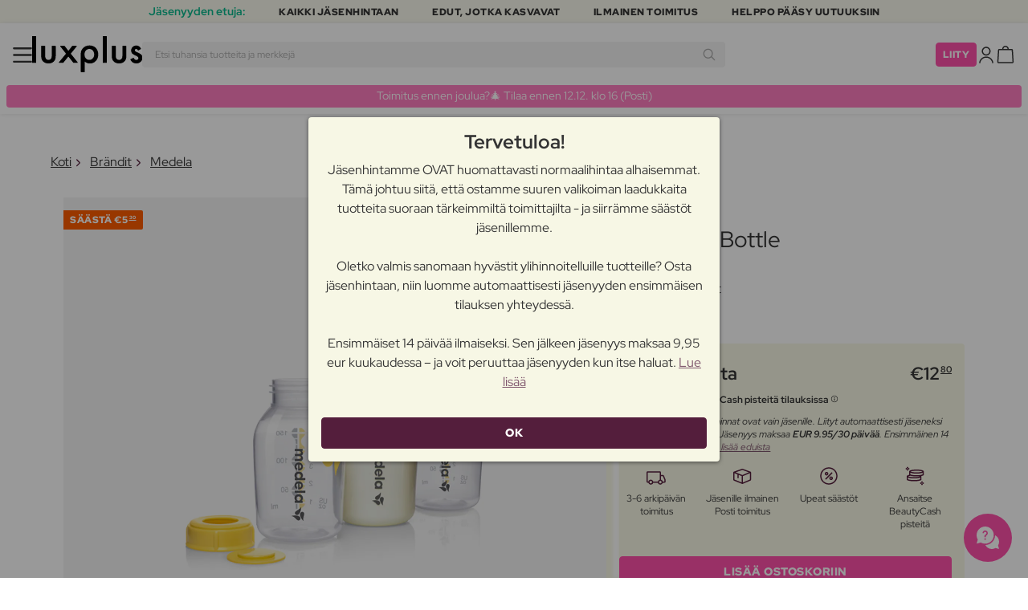

--- FILE ---
content_type: text/html; charset=UTF-8
request_url: https://www.luxplus.fi/tuote/medela-breast-milk-bottle-3-x-150-ml
body_size: 39260
content:
<!doctype html>
<html lang="fi"
    class="">

    <head>
        <meta charset="utf-8">
        <meta name="viewport"
            content="width=device-width, initial-scale=1, maximum-scale=5">
        <link rel="shortcut icon"
            href="/favicon.ico">
        <link rel="preload"
            href="https://www.luxplus.fi/build/assets/Kaio-Bold-pga5dD-X.woff2"
            as="font"
            type="font/woff2"
            crossorigin="anonymous">
        <link rel="preload"
            href="https://www.luxplus.fi/build/assets/Kaio-Black-C_Xq_2rn.woff2"
            as="font"
            type="font/woff2"
            crossorigin="anonymous">
        <link rel="preload"
            href="https://www.luxplus.fi/build/assets/RedHatDisplay-VariableFont_wght-CYt243Jg.woff2"
            as="font"
            type="font/woff2"
            crossorigin="anonymous">
        <link rel="preload"
            href="https://www.luxplus.fi/build/assets/RedHatDisplay-Italic-VariableFont_wght-vaS-Mr_M.woff2"
            as="font"
            type="font/woff2"
            crossorigin="anonymous">
        <link rel="dns-prefetch"
            href="//luxplus.imgix.net">
        <link rel="preconnect"
            href="//luxplus.imgix.net">
                <link rel="preload"
            href="https://luxplus.imgix.net/content/icons/2025/logo.svg"
            as="image"
            type="image/svg+xml">
            <link rel="preload" as="style" href="https://www.luxplus.fi/build/assets/swiper-DVtqE91n.css" /><link rel="stylesheet" href="https://www.luxplus.fi/build/assets/swiper-DVtqE91n.css" data-navigate-track="reload" />    <link rel="preload" as="style" href="https://www.luxplus.fi/build/assets/app-C0TcrAi8.css" /><link rel="stylesheet" href="https://www.luxplus.fi/build/assets/app-C0TcrAi8.css" data-navigate-track="reload" />            <title>Medela Breast Milk Bottle 3 x 150 ml – 12.80 €</title>
    <meta name="description"
        content="Säästä 5.30 euroa (29% ) Medela Breast Milk Bottle 3 x 150 ml Lasten lisätarvikkeet. Luxplus.fi-sivustolla säästät jopa 293$s:n ja monien muiden brändien tuotteista.">
    <meta property="og:url"
        content="https://www.luxplus.fi/tuote/medela-breast-milk-bottle-3-x-150-ml">
    <meta property="og:type"
        content="article">
    <meta property="og:title"
        content="Medela Breast Milk Bottle 3 x 150 ml">
    <meta property="og:description"
        content="Medela Breast Milk Bottle on täydellinen ratkaisu äideille, jotka haluavat säilyttää ja kuljettaa äidinmaitoa turvallisella ja kätevällä tavalla. Tämä pullo on suunniteltu vastaamaan kaikkia imettävien äitien tarpeita ja tarjoaa kätevän ja hygieenisen tavan säilyttää äidinmaitoa.

Medela Breast Milk Bottle toimitetaan 3 pullon pakkauksessa, joissa jokaisessa on 150 ml:n kapasiteetti. Tämä mahdollistaa riittävän määrän äidinmaidon säilyttämisen lapsesi tarpeisiin. Pullot on valmistettu BPA-vapaista materiaaleista ja ovat siksi turvallisia käyttää äidinmaidon säilyttämiseen.

Breast Milk Bottlen käyttö on helppoa ja intuitiivista. Voit helposti pumpata äidinmaidon suoraan pulloon Medela-rintapumpun avulla. Pullossa on kätevä mittakaava, joka helpottaa pumpatun äidinmaidon määrän mittaamista. Leveä suuaukko tekee myös pullojen täyttämisestä ja puhdistamisesta helppoa käytön jälkeen.

Tämä pullo on ihanteellinen äideille, jotka haluavat säilyttää äidinmaitoa myöhempää käyttöä varten tai ottaa sen mukaan matkalle. Käyttämällä Breast Milk Bottlea voit olla varma, että lapsesi saa parhaan mahdollisen ravinnon, vaikka et olisikaan lähellä. Pullo on myös yhteensopiva Medelan rintapumppujen kanssa, mikä tekee äidinmaidon pumppaamisesta ja säilyttämisestä samassa astiassa helppoa.

Medela Breast Milk Bottlen avulla saat paitsi luotettavan ja kätevän tavan säilyttää äidinmaitoa, myös turvallisuuden ja luottamuksen tunteen. Voit olla varma, että lapsesi saa parhaan mahdollisen ravinnon, missä tahansa oletkin. Anna lapsellesi paras mahdollinen alku elämään Medela Breast Milk Bottlen avulla.">
            <meta property="og:image"
            content="https://luxplus.imgix.net/content/product/image/91013-82773-1669901681.jpg?auto=format&amp;w=800&amp;h=800&amp;fill-color=FFFFFF&amp;fill=solid&amp;fit=fillmax&amp;dpr=1&amp;mark=https%3A%2F%2Fluxplus.imgix.net%2Fcontent%2Ficons%2F2025%2Flogo.png&amp;mark-align=right,bottom&amp;mark-pad=40&amp;mark-w=200&amp;mark-h=160">
        <meta property="og:site_name"
        content="Luxplus">
    <meta property="og:logo"
        content="https://luxplus.imgix.net/content/icons/2025/logo-favicon.png">
    <meta name="numberofProductsOnPage"
        content="1">
    <meta name="numberofActiveProductsOnPage"
        content="1">
    <meta name="fromPrice"
        content="12.80">
    <meta name="discountPercentage"
        content="0.29">
    <meta property="og:price:amount"
        content="12.80">
    <meta property="og:price:currency"
        content="EUR">
    <meta property="og:availability"
        content="instock">
    <meta property="og:rating"
        content="5.00">
    <meta property="og:rating_scale"
        content="5">
    <meta property="og:rating_count"
        content="4">
            <meta property="og:gender"
            content="unisex">
        
    
    <link rel="canonical"
        href="https://www.luxplus.fi/tuote/medela-breast-milk-bottle-3-x-150-ml" />
            <link rel="preload"
            imagesrcset="
             https://luxplus.imgix.net/content/product/image/91013-82773-1669901681.jpg?auto=format&amp;w=400&amp;h=400&amp;trim=auto&amp;trim-sd=1&amp;dpr=2 2x,
              https://luxplus.imgix.net/content/product/image/91013-82773-1669901681.jpg?auto=format&amp;w=400&amp;h=400&amp;trim=auto&amp;trim-sd=1&amp;dpr=3 3x"
            as="image"
            type="image/png">
                    <!-- Livewire Styles --><style >[wire\:loading][wire\:loading], [wire\:loading\.delay][wire\:loading\.delay], [wire\:loading\.inline-block][wire\:loading\.inline-block], [wire\:loading\.inline][wire\:loading\.inline], [wire\:loading\.block][wire\:loading\.block], [wire\:loading\.flex][wire\:loading\.flex], [wire\:loading\.table][wire\:loading\.table], [wire\:loading\.grid][wire\:loading\.grid], [wire\:loading\.inline-flex][wire\:loading\.inline-flex] {display: none;}[wire\:loading\.delay\.none][wire\:loading\.delay\.none], [wire\:loading\.delay\.shortest][wire\:loading\.delay\.shortest], [wire\:loading\.delay\.shorter][wire\:loading\.delay\.shorter], [wire\:loading\.delay\.short][wire\:loading\.delay\.short], [wire\:loading\.delay\.default][wire\:loading\.delay\.default], [wire\:loading\.delay\.long][wire\:loading\.delay\.long], [wire\:loading\.delay\.longer][wire\:loading\.delay\.longer], [wire\:loading\.delay\.longest][wire\:loading\.delay\.longest] {display: none;}[wire\:offline][wire\:offline] {display: none;}[wire\:dirty]:not(textarea):not(input):not(select) {display: none;}:root {--livewire-progress-bar-color: #2299dd;}[x-cloak] {display: none !important;}[wire\:cloak] {display: none !important;}</style>
                <script>
    const consentTypes = ['Marketing', 'Analytics'];

    function generateConsentPropName(prop) {
        return 'sleeknote' + prop + 'Consent';
    }

    consentTypes.forEach(function(prop) {
        let consentPropName = generateConsentPropName(prop);

        if (!(consentPropName in window)) {
            window[consentPropName] = false;
        }
    });

    window.addEventListener('CookieInformationConsentGiven', function() {
        let cookieProps = ['cookie_cat_marketing', 'cookie_cat_statistic'];

        cookieProps.forEach(function(prop, index) {
            if (window.CookieInformation.getConsentGivenFor(prop)) {
                let consentPropName = generateConsentPropName(consentTypes[index]);
                window[consentPropName] = true;
            }
        });
    });
</script>

<script id="sleeknoteScript"
    type="text/javascript">
    (function() {
        let sleeknoteScriptTag = document.createElement("script");
        sleeknoteScriptTag.type = "text/javascript";
        sleeknoteScriptTag.charset = "utf-8";
        sleeknoteScriptTag.src = ("//sleeknotecustomerscripts.sleeknote.com/172898.js");
        let s = document.getElementById("sleeknoteScript");
        s.parentNode.insertBefore(sleeknoteScriptTag, s);
    })();
</script>
        <script src="https://cdn.behamics.com/luxplus/behamics.js"></script>
        <script type="text/javascript">
    (function(c, l, a, r, i, t, y) {
        c[a] = c[a] || function() {
            (c[a].q = c[a].q || []).push(arguments)
        };
        t = l.createElement(r);
        t.async = 1;
        t.src = "https://www.clarity.ms/tag/" + i;
        y = l.getElementsByTagName(r)[0];
        y.parentNode.insertBefore(t, y);
    })(window, document, "clarity", "script", "lffnuwvtt3");
</script>
        <script>
    window.dataLayer = window.dataLayer || [];
    window.dataLayer = [{"userStatus":"not-logged-in","userId":"","countryCode":"fi","languageCode":"fi","membership_status":"not a member","membership_date":"","membership_days":null,"membership_period":"","last_visit":"","last_purchase":"","gs":false,"email":"","phone":"","emailHash":"","phoneHash":"","ufHash":"","ulHash":"","uaHash":"","upnHash":"","ucHash":"","linkCampaignId":0,"referralId":"","membershipTypeId":0,"split-test":""}];
</script>
        <script>
    ! function() {
        "use strict";

        function l(e) {
            for (var t = e, r = 0, n = document.cookie.split(";"); r < n.length; r++) {
                var o = n[r].split("=");
                if (o[0].trim() === t) return o[1]
            }
        }

        function s(e) {
            return localStorage.getItem(e)
        }

        function u(e) {
            return window[e]
        }

        function A(e, t) {
            e = document.querySelector(e);
            return t ? null == e ? void 0 : e.getAttribute(t) : null == e ? void 0 : e.textContent
        }
        var e = window,
            t = document,
            r = "script",
            n = "dataLayer",
            o = 'https:\/\/ssc.luxplus.fi',
            a = "",
            i = "7k7yctqoqfv",
            c = '9n1=aWQ9R1RNLU1SV05HMjg%3D\u0026sort=asc',
            g = "cookie",
            v = "sck",
            E = "",
            d = !1;
        try {
            var d = !!g && (m = navigator.userAgent, !!(m = new RegExp("Version/([0-9._]+)(.*Mobile)?.*Safari.*").exec(
                    m))) && 16.4 <= parseFloat(m[1]),
                f = "stapeUserId" === g,
                I = d && !f ? function(e, t, r) {
                    void 0 === t && (t = "");
                    var n = {
                            cookie: l,
                            localStorage: s,
                            jsVariable: u,
                            cssSelector: A
                        },
                        t = Array.isArray(t) ? t : [t];
                    if (e && n[e])
                        for (var o = n[e], a = 0, i = t; a < i.length; a++) {
                            var c = i[a],
                                c = r ? o(c, r) : o(c);
                            if (c) return c
                        } else console.warn("invalid uid source", e)
                }(g, v, E) : void 0;
            d = d && (!!I || f)
        } catch (e) {
            console.error(e)
        }
        var m = e,
            g = (m[n] = m[n] || [], m[n].push({
                "gtm.start": (new Date).getTime(),
                event: "gtm.js"
            }), t.getElementsByTagName(r)[0]),
            v = I ? "&bi=" + encodeURIComponent(I) : "",
            E = t.createElement(r),
            f = (d && (i = 8 < i.length ? i.replace(/([a-z]{8}$)/, "kp$1") : "kp" + i), !d && a ? a : o);
        E.async = !0, E.src = f + "/" + i + ".js?" + c + v, null != (e = g.parentNode) && e.insertBefore(E, g)
    }();
</script>

        <script async
    src="https://helloretailcdn.com/helloretail.js"></script>
<script>
    hrq = window.hrq || [];
    hrq.push(['init', {}]);
    hrq.push(function(sdk) {
        if (!CookieInformation.getConsentGivenFor('cookie_cat_marketing')) {
            sdk.setTrackingOptOut(true);
        }
    });

    </script>
    </head>

    <body class="">
            <script type="application/ld+json">
    {"@context":"http:\/\/schema.org\/","@type":"Product","name":"Medela Breast Milk Bottle","url":"https:\/\/www.luxplus.fi\/tuote\/medela-breast-milk-bottle-3-x-150-ml","description":"Medela Breast Milk Bottle on t\u00e4ydellinen ratkaisu \u00e4ideille, jotka haluavat s\u00e4ilytt\u00e4\u00e4 ja kuljettaa \u00e4idinmaitoa turvallisella ja k\u00e4tev\u00e4ll\u00e4 tavalla. T\u00e4m\u00e4 pullo on suunniteltu vastaamaan kaikkia imett\u00e4vien \u00e4itien tarpeita ja tarjoaa k\u00e4tev\u00e4n ja hygieenisen tavan s\u00e4ilytt\u00e4\u00e4 \u00e4idinmaitoa.\n\nMedela Breast Milk Bottle toimitetaan 3 pullon pakkauksessa, joissa jokaisessa on 150 ml:n kapasiteetti. T\u00e4m\u00e4 mahdollistaa riitt\u00e4v\u00e4n m\u00e4\u00e4r\u00e4n \u00e4idinmaidon s\u00e4ilytt\u00e4misen lapsesi tarpeisiin. Pullot on valmistettu BPA-vapaista materiaaleista ja ovat siksi turvallisia k\u00e4ytt\u00e4\u00e4 \u00e4idinmaidon s\u00e4ilytt\u00e4miseen.\n\nBreast Milk Bottlen k\u00e4ytt\u00f6 on helppoa ja intuitiivista. Voit helposti pumpata \u00e4idinmaidon suoraan pulloon Medela-rintapumpun avulla. Pullossa on k\u00e4tev\u00e4 mittakaava, joka helpottaa pumpatun \u00e4idinmaidon m\u00e4\u00e4r\u00e4n mittaamista. Leve\u00e4 suuaukko tekee my\u00f6s pullojen t\u00e4ytt\u00e4misest\u00e4 ja puhdistamisesta helppoa k\u00e4yt\u00f6n j\u00e4lkeen.\n\nT\u00e4m\u00e4 pullo on ihanteellinen \u00e4ideille, jotka haluavat s\u00e4ilytt\u00e4\u00e4 \u00e4idinmaitoa my\u00f6hemp\u00e4\u00e4 k\u00e4ytt\u00f6\u00e4 varten tai ottaa sen mukaan matkalle. K\u00e4ytt\u00e4m\u00e4ll\u00e4 Breast Milk Bottlea voit olla varma, ett\u00e4 lapsesi saa parhaan mahdollisen ravinnon, vaikka et olisikaan l\u00e4hell\u00e4. Pullo on my\u00f6s yhteensopiva Medelan rintapumppujen kanssa, mik\u00e4 tekee \u00e4idinmaidon pumppaamisesta ja s\u00e4ilytt\u00e4misest\u00e4 samassa astiassa helppoa.\n\nMedela Breast Milk Bottlen avulla saat paitsi luotettavan ja k\u00e4tev\u00e4n tavan s\u00e4ilytt\u00e4\u00e4 \u00e4idinmaitoa, my\u00f6s turvallisuuden ja luottamuksen tunteen. Voit olla varma, ett\u00e4 lapsesi saa parhaan mahdollisen ravinnon, miss\u00e4 tahansa oletkin. Anna lapsellesi paras mahdollinen alku el\u00e4m\u00e4\u00e4n Medela Breast Milk Bottlen avulla.","brand":{"@type":"Thing","name":"Medela"},"offers":{"@type":"Offer","priceCurrency":"EUR","url":"https:\/\/www.luxplus.fi\/tuote\/medela-breast-milk-bottle-3-x-150-ml","price":"12.80","itemCondition":"http:\/\/schema.org\/NewCondition","availability":"http:\/\/schema.org\/InStock","seller":{"@type":"Organization","name":"Luxplus"}},"image":"https:\/\/luxplus.imgix.net\/content\/product\/image\/91013-82773-1669901681.jpg?auto=format\u0026w=800\u0026h=800\u0026fill-color=FFFFFF\u0026fill=solid\u0026fit=fillmax\u0026dpr=1\u0026mark=https%3A%2F%2Fluxplus.imgix.net%2Fcontent%2Ficons%2F2025%2Flogo.png\u0026mark-align=right,bottom\u0026mark-pad=40\u0026mark-w=200\u0026mark-h=160","aggregateRating":{"@type":"AggregateRating","ratingValue":"5.00","ratingCount":4}}
</script>
    <script type="application/ld+json">
        {"@context":"https:\/\/schema.org","@type":"BreadcrumbList","itemListElement":[{"@type":"ListItem","position":{},"name":{},"item":{}},{"@type":"ListItem","position":{},"name":{},"item":{}},{"@type":"ListItem","position":{},"name":{},"item":{}},{"@type":"ListItem","position":{},"name":{},"item":{}}]}
    </script>
            <div class="top-bar">
        <div class="lux-container max-w-md">
            <div class="lux-field lux-mobile-only">
                <div class="lux-field lux-text">
                    <p class="font-bold">Jäsenyyden etuja:</p>
                </div>

                <div class="top-bar-mobile   hide-pagination swiper swiper-slider"
    id="swiper_69458d56bb720"
    data-per-view="1"
    data-gap="24"
    data-center-slides=""
    data-center-bounds=""
    data-breakpoints="[]"
    data-initial-slide="0"
    data-focus-center=""
    data-loop=""
    data-autoplay="1"
    data-autoplay-delay="5000"
    data-thumbs-id=""
    style="--swiperGap: 24px;">
    <div class="swiper-wrapper ">
        <div class="swiper-slide ">
    <div class="lux-field lux-box-title">
                            <p>Kaikki jäsenhintaan</p>
                        </div>
</div>

                    <div class="swiper-slide ">
    <div class="lux-field lux-box-title">
                            <p>Edut, jotka kasvavat</p>
                        </div>
</div>

                    <div class="swiper-slide ">
    <div class="lux-field lux-box-title">
                            <p>Ilmainen toimitus</p>
                        </div>
</div>

                    <div class="swiper-slide ">
    <div class="lux-field lux-box-title">
                            <p>Helppo pääsy uutuuksiin</p>
                        </div>
</div>
    </div>

    
    </div>

            </div>

            <div class="lux-field lux-desktop-only">
                <div class="lux-field lux-content-between">
                    <div class="lux-field lux-text">
                        <p class="font-bold">Jäsenyyden etuja:</p>
                    </div>

                    <div class="lux-field lux-box-title">
                        <p>Kaikki jäsenhintaan</p>
                    </div>

                    <div class="lux-field lux-box-title">
                        <p>Edut, jotka kasvavat</p>
                    </div>

                    <div class="lux-field lux-box-title">
                        <p>Ilmainen toimitus</p>
                    </div>

                    <div class="lux-field lux-box-title">
                        <p>Helppo pääsy uutuuksiin</p>
                    </div>
                </div>
            </div>
        </div>
    </div>

    <header>
        <div class="lux-header">
    <div class="lux-container full-width">
        <div class="lux-header-container">
            <div class="lux-left">
                <a class="lux-header-button burger-menu d-xl-none" href="javascript:void(0);" onclick="window.mobileMenu.show()" id="Overview">
    <img src="/img/null.png"
    style="--svg: url(https://luxplus.imgix.net/content/icons/2025/burger.svg)"
    alt=""
    class="lux-svg-icon icon menu">

    <div class="lux-field lux-text fi">
        <p>
            Valikko
        </p>
    </div>

    
</a>

                <a class="lux-header-logo"
                    href="/">
                    <img src="https://luxplus.imgix.net/content/icons/2025/logo-favicon.svg"
                        class="topbar-logo favicon"
                        alt="">
                    <img src="https://luxplus.imgix.net/content/icons/2025/logo.svg"
                        class="topbar-logo logo"
                        alt="">
                </a>
            </div>

            <div class="lux-center shrinking-element">
                <div class="lux-field lux-header-search">
                    <form method="GET"
    action="/search"
    id="search-field-form">
    <label for="search-input-field"
        class="search-input">
        <input id="search-input-field"
            name="q"
            class="hello-search-not-member"
            type="text"
            maxlength="50"
            placeholder="Etsi tuhansia tuotteita ja merkkejä"
            autocomplete="off">

        <img src="/img/null.png"
    style="--svg: url(https://luxplus.imgix.net/content/icons/2025/search.svg)"
    alt=""
    class="lux-svg-icon ">
    </label>
</form>
                </div>
            </div>

            <div class="lux-right">
                <div class="lux-header-button lux-search-button">
                    <img src="/img/null.png"
    style="--svg: url(https://luxplus.imgix.net/content/icons/2025/search.svg)"
    alt=""
    class="lux-svg-icon ">
                </div>

                                    <div class="lux-button">
                        <a href="/jaesenyys"
                            class="btn btn-sm btn-action">
                            Liity
                        </a>
                    </div>

                    <a class="lux-header-button account" data-toggle="lux-popup" data-target="lux-panel-login" href="#" onclick="return false;">
    <img src="/img/null.png"
    style="--svg: url(https://luxplus.imgix.net/content/icons/2025/profile.svg)"
    alt=""
    class="lux-svg-icon icon account">

    <div class="lux-field lux-text fi">
        <p>
            Kirjaudu sisään
        </p>
    </div>

    
</a>
                
                <a href="/ostoskori"
    class="lux-header-button  basket">
    <img src="/img/null.png"
    style="--svg: url(https://luxplus.imgix.net/content/icons/2025/basket.svg)"
    alt=""
    class="lux-svg-icon icon cart">

    <span
        class="header-button-counter non-member ">
            </span>

    <div class="lux-field lux-text fi">
        <p>
            Kori
        </p>
    </div>
</a>
            </div>

            <div class="lux-footer">
                <ul class="lux-main-menu">
            <li class="">
            <a class="lux-menu-link section"
                data-id="section_news"
                href="/uudet/tuotteet">
                Uutuudet
            </a>
        </li>
            <li class="">
            <a class="lux-menu-link section"
                data-id="section_sale"
                href="/sale">
                Tarjoukset
            </a>
        </li>
            <li class="">
            <a class="lux-menu-link section"
                data-id="section_inspiration"
                href="/taas-saatavilla">
                Inspiraatio
            </a>
        </li>
            <li class="">
            <a class="lux-menu-link section"
                data-id="section_trending"
                href="/trending">
                Trending
            </a>
        </li>
            <li class="">
            <a class="lux-menu-link section"
                data-id="section_13"
                href="/section/joulu">
                Joulu
            </a>
        </li>
            <li class="">
            <a class="lux-menu-link section"
                data-id="section_7"
                href="/section/meikki">
                Meikki
            </a>
        </li>
            <li class="">
            <a class="lux-menu-link section"
                data-id="section_8"
                href="/section/ihonhoito">
                Ihonhoito
            </a>
        </li>
            <li class="">
            <a class="lux-menu-link section"
                data-id="section_9"
                href="/section/tuoksut">
                Tuoksut
            </a>
        </li>
            <li class="">
            <a class="lux-menu-link section"
                data-id="section_10"
                href="/section/hiukset">
                Hiukset
            </a>
        </li>
            <li class="">
            <a class="lux-menu-link section"
                data-id="section_2"
                href="/section/miehet">
                Miehet
            </a>
        </li>
            <li class="">
            <a class="lux-menu-link section"
                data-id="section_11"
                href="/section/terveys-ja-hyvinvointi">
                Terveys &amp; Hyvinvointi
            </a>
        </li>
            <li class="">
            <a class="lux-menu-link section"
                data-id="section_14"
                href="/section/koti">
                Koti
            </a>
        </li>
            <li class="">
            <a class="lux-menu-link section"
                data-id="section_4"
                href="/section/luxliving">
                Hygienia
            </a>
        </li>
            <li class="">
            <a class="lux-menu-link section"
                data-id="section_3"
                href="/section/lapset-aitiys">
                Lapset &amp; Äitiys
            </a>
        </li>
            <li class="">
            <a class="lux-menu-link section"
                data-id="section_outlet"
                href="/outlet">
                Outlet
            </a>
        </li>
    </ul>
                <div class="lux-main-menu-overlay">
                                                <div class="lux-section-menu"
    data-id="section_inspiration">
    <div class="lux-category-menu">
    <a href="/taas-saatavilla"
                                    class="lux-menu-link category">
                                    Taas saatavilla
                                </a>
</div>
                                                                                <div class="lux-category-menu">
    <a href="/tilattu"
                                    class="lux-menu-link category">
                                    Tulossa pian
                                </a>
</div>
                                                                                <div class="lux-category-menu">
    <a href="/luxmagazine"
                                    class="lux-menu-link category">
                                    Luxmagazine
                                </a>
</div>
                                                                                <div class="lux-category-menu">
    <a href="/luxury"
                                    class="lux-menu-link category">
                                    Luxus
                                </a>
</div>
                                                                                <div class="lux-category-menu">
    <a href="/kaikki-braendit"
                                    class="lux-menu-link category">
                                    Brändit
                                </a>
</div>
</div>
                                            <div class="lux-section-menu"
    data-id="section_13">
    <div class="lux-category-menu">
    <a href="/kategoria/gifting-guide"
                                    class="lux-menu-link category">
                                    Lahjaopas
                                </a>

                                                                    <ul class="lux-subcategory-menu">
                                                                                                                                    <li>
                                                    <a href="/alakategoria/kauneusjoulukalenterit"
                                                        class="lux-menu-link subcategory">
                                                        Toivotuimmat
                                                    </a>
                                                </li>
                                                                                                                                                                                <li>
                                                    <a href="/alakategoria/lahjasetit"
                                                        class="lux-menu-link subcategory">
                                                        Lahjasetit
                                                    </a>
                                                </li>
                                                                                                                                                                                <li>
                                                    <a href="/alakategoria/miesten-lahjat"
                                                        class="lux-menu-link subcategory">
                                                        Anna hänelle tämä
                                                    </a>
                                                </li>
                                                                                                                                                                                <li>
                                                    <a href="/alakategoria/lahjapakkaukset-xmas"
                                                        class="lux-menu-link subcategory">
                                                        Hän tulee rakastamaan tätä!
                                                    </a>
                                                </li>
                                                                                                                                                                                <li>
                                                    <a href="/alakategoria/something-special"
                                                        class="lux-menu-link subcategory">
                                                        Jotain erityistä
                                                    </a>
                                                </li>
                                                                                                                                                                                                                                                                                                                                                                                                                                                                                                                                                                                                                                                                                                                                                                                                                                                                                                                                                                                                                                                
                                        <li>
                                            <a href="/kategoria/gifting-guide"
                                                class="lux-menu-link show-all">
                                                NÄYTÄ KAIKKI

                                                <img src="/img/null.png"
    style="--svg: url(https://luxplus.imgix.net/content/icons/2025/arrow-right.svg)"
    alt=""
    class="lux-svg-icon ">
                                            </a>
                                        </li>
                                    </ul>
</div>
                                                                                <div class="lux-category-menu">
    <a href="/kategoria/lahjat-hinnan-mukaan"
                                    class="lux-menu-link category">
                                    Osta hinnan mukaan
                                </a>

                                                                    <ul class="lux-subcategory-menu">
                                                                                                                                    <li>
                                                    <a href="/alakategoria/gifts-below-100"
                                                        class="lux-menu-link subcategory">
                                                        Alle 15 €
                                                    </a>
                                                </li>
                                                                                                                                                                                <li>
                                                    <a href="/alakategoria/gifts-below-250"
                                                        class="lux-menu-link subcategory">
                                                        Alle 35 €
                                                    </a>
                                                </li>
                                                                                                                                                                                <li>
                                                    <a href="/alakategoria/gifts-below-500"
                                                        class="lux-menu-link subcategory">
                                                        Alle 70 €
                                                    </a>
                                                </li>
                                                                                                                                                                                <li>
                                                    <a href="/alakategoria/gifts-above-500"
                                                        class="lux-menu-link subcategory">
                                                        Yli 70 €
                                                    </a>
                                                </li>
                                                                                                                                                                                                                                                                                                                                                                                                                                                                                                                                                                                                                                                                                                                                                                                                                                                                                                                                                                                                                                                
                                        <li>
                                            <a href="/kategoria/lahjat-hinnan-mukaan"
                                                class="lux-menu-link show-all">
                                                NÄYTÄ KAIKKI

                                                <img src="/img/null.png"
    style="--svg: url(https://luxplus.imgix.net/content/icons/2025/arrow-right.svg)"
    alt=""
    class="lux-svg-icon ">
                                            </a>
                                        </li>
                                    </ul>
</div>
                                                                                <div class="lux-category-menu">
    <a href="/kategoria/osta-luokittain"
                                    class="lux-menu-link category">
                                    Osta kategorian mukaan
                                </a>

                                                                    <ul class="lux-subcategory-menu">
                                                                                                                                    <li>
                                                    <a href="/alakategoria/ihonhoitolahjat"
                                                        class="lux-menu-link subcategory">
                                                        Ihonhoitolahjat
                                                    </a>
                                                </li>
                                                                                                                                                                                <li>
                                                    <a href="/alakategoria/hiustenhoitolahjat"
                                                        class="lux-menu-link subcategory">
                                                        Hiustenhoitolahjat
                                                    </a>
                                                </li>
                                                                                                                                                                                <li>
                                                    <a href="/alakategoria/meikki-lahjat"
                                                        class="lux-menu-link subcategory">
                                                        Meikki lahjat
                                                    </a>
                                                </li>
                                                                                                                                                                                                                                                                                                                                                                                                                                                                                                                                                                                                                                                                                                                                                                                                                                                                                                                                                                                                                                                
                                        <li>
                                            <a href="/kategoria/osta-luokittain"
                                                class="lux-menu-link show-all">
                                                NÄYTÄ KAIKKI

                                                <img src="/img/null.png"
    style="--svg: url(https://luxplus.imgix.net/content/icons/2025/arrow-right.svg)"
    alt=""
    class="lux-svg-icon ">
                                            </a>
                                        </li>
                                    </ul>
</div>
                                                                                <div class="lux-category-menu">
    <a href="/kategoria/our-picks"
                                    class="lux-menu-link category">
                                    Meidän valinnat
                                </a>

                                                                    <ul class="lux-subcategory-menu">
                                                                                                                                    <li>
                                                    <a href="/alakategoria/bestselling-fragrance"
                                                        class="lux-menu-link subcategory">
                                                        Suositut hajuvedet
                                                    </a>
                                                </li>
                                                                                                                                                                                <li>
                                                    <a href="/alakategoria/trending-k-beauty"
                                                        class="lux-menu-link subcategory">
                                                        Trending
                                                    </a>
                                                </li>
                                                                                                                                                                                                                                                                                                                                                                                                                                                                                                                                                                                                                                                                                                                                                                                                                                                                                                                                                                                                                                                
                                        <li>
                                            <a href="/kategoria/our-picks"
                                                class="lux-menu-link show-all">
                                                NÄYTÄ KAIKKI

                                                <img src="/img/null.png"
    style="--svg: url(https://luxplus.imgix.net/content/icons/2025/arrow-right.svg)"
    alt=""
    class="lux-svg-icon ">
                                            </a>
                                        </li>
                                    </ul>
</div>
</div>
                                <div class="lux-section-menu"
    data-id="section_7">
    <div class="lux-category-menu">
    <a href="/kategoria/silmat"
                                    class="lux-menu-link category">
                                    Silmät
                                </a>

                                                                    <ul class="lux-subcategory-menu">
                                                                                                                                    <li>
                                                    <a href="/alakategoria/ripsivaeri"
                                                        class="lux-menu-link subcategory">
                                                        Ripsiväri
                                                    </a>
                                                </li>
                                                                                                                                                                                <li>
                                                    <a href="/alakategoria/ripset-ja-kulmakarvat"
                                                        class="lux-menu-link subcategory">
                                                        Ripsi- Ja Kulmaväri
                                                    </a>
                                                </li>
                                                                                                                                                                                <li>
                                                    <a href="/alakategoria/ripsiseerumit"
                                                        class="lux-menu-link subcategory">
                                                        Ripsiseerumit
                                                    </a>
                                                </li>
                                                                                                                                                                                <li>
                                                    <a href="/alakategoria/kulmakarvat"
                                                        class="lux-menu-link subcategory">
                                                        Kulmakarvat
                                                    </a>
                                                </li>
                                                                                                                                                                                <li>
                                                    <a href="/alakategoria/ripset"
                                                        class="lux-menu-link subcategory">
                                                        Tekoripset
                                                    </a>
                                                </li>
                                                                                                                                                                                <li>
                                                    <a href="/alakategoria/luomivaeri"
                                                        class="lux-menu-link subcategory">
                                                        Luomiväri
                                                    </a>
                                                </li>
                                                                                                                                                                                <li>
                                                    <a href="/alakategoria/eyeliner"
                                                        class="lux-menu-link subcategory">
                                                        Eyeliner
                                                    </a>
                                                </li>
                                                                                                                                                                                <li>
                                                    <a href="/alakategoria/varilliset-piilolinssit"
                                                        class="lux-menu-link subcategory">
                                                        Värilliset Piilolinssit
                                                    </a>
                                                </li>
                                                                                                                                                                                                                                                                                                                                                                                                                                                                                                                                                                                                                                                                                                                                                                                                                                                                                                                                                                                                                                                
                                        <li>
                                            <a href="/kategoria/silmat"
                                                class="lux-menu-link show-all">
                                                NÄYTÄ KAIKKI

                                                <img src="/img/null.png"
    style="--svg: url(https://luxplus.imgix.net/content/icons/2025/arrow-right.svg)"
    alt=""
    class="lux-svg-icon ">
                                            </a>
                                        </li>
                                    </ul>
</div>
                                                                                <div class="lux-category-menu">
    <a href="/kategoria/kasvot"
                                    class="lux-menu-link category">
                                    Kasvot
                                </a>

                                                                    <ul class="lux-subcategory-menu">
                                                                                                                                    <li>
                                                    <a href="/alakategoria/meikkivoide"
                                                        class="lux-menu-link subcategory">
                                                        Meikkivoide
                                                    </a>
                                                </li>
                                                                                                                                                                                <li>
                                                    <a href="/alakategoria/poskupuna"
                                                        class="lux-menu-link subcategory">
                                                        Poskipuna
                                                    </a>
                                                </li>
                                                                                                                                                                                <li>
                                                    <a href="/alakategoria/meikkivoide-ja-korostus"
                                                        class="lux-menu-link subcategory">
                                                        Peitevoiteet
                                                    </a>
                                                </li>
                                                                                                                                                                                <li>
                                                    <a href="/alakategoria/primer"
                                                        class="lux-menu-link subcategory">
                                                        Primer
                                                    </a>
                                                </li>
                                                                                                                                                                                <li>
                                                    <a href="/alakategoria/highlighter"
                                                        class="lux-menu-link subcategory">
                                                        Highlighter
                                                    </a>
                                                </li>
                                                                                                                                                                                <li>
                                                    <a href="/alakategoria/puuteri"
                                                        class="lux-menu-link subcategory">
                                                        Puuteri
                                                    </a>
                                                </li>
                                                                                                                                                                                <li>
                                                    <a href="/alakategoria/setting-spray"
                                                        class="lux-menu-link subcategory">
                                                        Setting spray
                                                    </a>
                                                </li>
                                                                                                                                                                                <li>
                                                    <a href="/alakategoria/aurinkopuuteri"
                                                        class="lux-menu-link subcategory">
                                                        Aurinkopuuteri
                                                    </a>
                                                </li>
                                                                                                                                                                                <li>
                                                    <a href="/alakategoria/bb-cc-voiteet"
                                                        class="lux-menu-link subcategory">
                                                        BB &amp; CC voiteet
                                                    </a>
                                                </li>
                                                                                                                                                                                <li>
                                                    <a href="/alakategoria/savyttavat-paivavoiteet"
                                                        class="lux-menu-link subcategory">
                                                        Sävyttävät päivävoiteet
                                                    </a>
                                                </li>
                                                                                                                                                                                                                                                                                                                                                                                                                                                                                                                                                                                                                                                                                                                                                                                                                                                                                                                                                                                                                                                
                                        <li>
                                            <a href="/kategoria/kasvot"
                                                class="lux-menu-link show-all">
                                                NÄYTÄ KAIKKI

                                                <img src="/img/null.png"
    style="--svg: url(https://luxplus.imgix.net/content/icons/2025/arrow-right.svg)"
    alt=""
    class="lux-svg-icon ">
                                            </a>
                                        </li>
                                    </ul>
</div>
                                                                                <div class="lux-category-menu">
    <a href="/kategoria/tutustu-meikki"
                                    class="lux-menu-link category">
                                    Tutustu
                                </a>

                                                                    <ul class="lux-subcategory-menu">
                                                                                                                                    <li>
                                                    <a href="/alakategoria/bestsellers-makeup"
                                                        class="lux-menu-link subcategory">
                                                        Bestsellers
                                                    </a>
                                                </li>
                                                                                                                                                                                <li>
                                                    <a href="/alakategoria/lahjapakkaukset-makeup"
                                                        class="lux-menu-link subcategory">
                                                        Lahjapakkaukset
                                                    </a>
                                                </li>
                                                                                                                                                                                <li>
                                                    <a href="/alakategoria/k-beauty-meikit"
                                                        class="lux-menu-link subcategory">
                                                        K-Beauty Meikit
                                                    </a>
                                                </li>
                                                                                                                                                                                <li>
                                                    <a href="/alakategoria/make-up-trends"
                                                        class="lux-menu-link subcategory">
                                                        Festival Smink
                                                    </a>
                                                </li>
                                                                                                                                                                                <li>
                                                    <a href="/alakategoria/contour-kit"
                                                        class="lux-menu-link subcategory">
                                                        Contour Kit
                                                    </a>
                                                </li>
                                                                                                                                                                                                                                                                                                                                                                                                                                                                                                                                                                                                                                                                                                                                                                                                                                                                                                                                                                                                                                                
                                        <li>
                                            <a href="/kategoria/tutustu-meikki"
                                                class="lux-menu-link show-all">
                                                NÄYTÄ KAIKKI

                                                <img src="/img/null.png"
    style="--svg: url(https://luxplus.imgix.net/content/icons/2025/arrow-right.svg)"
    alt=""
    class="lux-svg-icon ">
                                            </a>
                                        </li>
                                    </ul>
</div>
                                                                                <div class="lux-category-menu">
    <a href="/kategoria/huulet"
                                    class="lux-menu-link category">
                                    Huulet
                                </a>

                                                                    <ul class="lux-subcategory-menu">
                                                                                                                                    <li>
                                                    <a href="/alakategoria/huulipuna-ja-kiilto"
                                                        class="lux-menu-link subcategory">
                                                        Huulipunat
                                                    </a>
                                                </li>
                                                                                                                                                                                <li>
                                                    <a href="/alakategoria/huulikiillot"
                                                        class="lux-menu-link subcategory">
                                                        Huulikiillot
                                                    </a>
                                                </li>
                                                                                                                                                                                <li>
                                                    <a href="/alakategoria/lipliner"
                                                        class="lux-menu-link subcategory">
                                                        Lipliner
                                                    </a>
                                                </li>
                                                                                                                                                                                <li>
                                                    <a href="/alakategoria/huulisavyte"
                                                        class="lux-menu-link subcategory">
                                                        Huulisävyte
                                                    </a>
                                                </li>
                                                                                                                                                                                <li>
                                                    <a href="/alakategoria/huulioljy"
                                                        class="lux-menu-link subcategory">
                                                        Huuliöljy
                                                    </a>
                                                </li>
                                                                                                                                                                                <li>
                                                    <a href="/alakategoria/taytelaiset-huulet"
                                                        class="lux-menu-link subcategory">
                                                        Täyteläiset huulet
                                                    </a>
                                                </li>
                                                                                                                                                                                                                                                                                                                                                                                                                                                                                                                                                                                                                                                                                                                                                                                                                                                                                                                                                                                                                                                
                                        <li>
                                            <a href="/kategoria/huulet"
                                                class="lux-menu-link show-all">
                                                NÄYTÄ KAIKKI

                                                <img src="/img/null.png"
    style="--svg: url(https://luxplus.imgix.net/content/icons/2025/arrow-right.svg)"
    alt=""
    class="lux-svg-icon ">
                                            </a>
                                        </li>
                                    </ul>
</div>
                                                                                <div class="lux-category-menu">
    <a href="/kategoria/kynnet"
                                    class="lux-menu-link category">
                                    Kynnet
                                </a>

                                                                    <ul class="lux-subcategory-menu">
                                                                                                                                    <li>
                                                    <a href="/alakategoria/kynsilakka"
                                                        class="lux-menu-link subcategory">
                                                        Kynsilakka
                                                    </a>
                                                </li>
                                                                                                                                                                                <li>
                                                    <a href="/alakategoria/tekokynnet"
                                                        class="lux-menu-link subcategory">
                                                        Tekokynnet
                                                    </a>
                                                </li>
                                                                                                                                                                                <li>
                                                    <a href="/alakategoria/kynsienhoito"
                                                        class="lux-menu-link subcategory">
                                                        Kynsienhoito
                                                    </a>
                                                </li>
                                                                                                                                                                                <li>
                                                    <a href="/alakategoria/geelilakat"
                                                        class="lux-menu-link subcategory">
                                                        Geelilakat
                                                    </a>
                                                </li>
                                                                                                                                                                                <li>
                                                    <a href="/alakategoria/top-coat-and-base"
                                                        class="lux-menu-link subcategory">
                                                        Top coat &amp; base
                                                    </a>
                                                </li>
                                                                                                                                                                                <li>
                                                    <a href="/alakategoria/manikyyrisetti"
                                                        class="lux-menu-link subcategory">
                                                        Manikyyrisetti
                                                    </a>
                                                </li>
                                                                                                                                                                                <li>
                                                    <a href="/alakategoria/kynsilakan-poistoaineet"
                                                        class="lux-menu-link subcategory">
                                                        Kynsilakan poistoaineet
                                                    </a>
                                                </li>
                                                                                                                                                                                <li>
                                                    <a href="/alakategoria/kynsiviilat-ja-kynsileikkurit"
                                                        class="lux-menu-link subcategory">
                                                        Kynsiviilat ja kynsileikkurit
                                                    </a>
                                                </li>
                                                                                                                                                                                                                                                                                                                                                                                                                                                                                                                                                                                                                                                                                                                                                                                                                                                                                                                                                                                                                                                
                                        <li>
                                            <a href="/kategoria/kynnet"
                                                class="lux-menu-link show-all">
                                                NÄYTÄ KAIKKI

                                                <img src="/img/null.png"
    style="--svg: url(https://luxplus.imgix.net/content/icons/2025/arrow-right.svg)"
    alt=""
    class="lux-svg-icon ">
                                            </a>
                                        </li>
                                    </ul>
</div>
                                                                                <div class="lux-category-menu">
    <a href="/kategoria/tarvikkeet"
                                    class="lux-menu-link category">
                                    Tarvikkeet
                                </a>

                                                                    <ul class="lux-subcategory-menu">
                                                                                                                                    <li>
                                                    <a href="/alakategoria/meikki-lisatarvikkeet"
                                                        class="lux-menu-link subcategory">
                                                        Lisätarvikkeet
                                                    </a>
                                                </li>
                                                                                                                                                                                <li>
                                                    <a href="/alakategoria/harjat-ja-siveltimet"
                                                        class="lux-menu-link subcategory">
                                                        Meikkisiveltimet
                                                    </a>
                                                </li>
                                                                                                                                                                                <li>
                                                    <a href="/alakategoria/pinsetti"
                                                        class="lux-menu-link subcategory">
                                                        Pinsetti
                                                    </a>
                                                </li>
                                                                                                                                                                                <li>
                                                    <a href="/alakategoria/ripsientaivutin"
                                                        class="lux-menu-link subcategory">
                                                        Ripsientaivutin
                                                    </a>
                                                </li>
                                                                                                                                                                                <li>
                                                    <a href="/alakategoria/meikkisienet"
                                                        class="lux-menu-link subcategory">
                                                        Meikkisienet
                                                    </a>
                                                </li>
                                                                                                                                                                                                                                                                                                                                                                                                                                                                                                                                                                                                                                                                                                                                                                                                                                                                                                                                                                                                                                                
                                        <li>
                                            <a href="/kategoria/tarvikkeet"
                                                class="lux-menu-link show-all">
                                                NÄYTÄ KAIKKI

                                                <img src="/img/null.png"
    style="--svg: url(https://luxplus.imgix.net/content/icons/2025/arrow-right.svg)"
    alt=""
    class="lux-svg-icon ">
                                            </a>
                                        </li>
                                    </ul>
</div>
</div>
                                <div class="lux-section-menu"
    data-id="section_8">
    <div class="lux-category-menu">
    <a href="/kategoria/kasvojenhoito"
                                    class="lux-menu-link category">
                                    Kasvojenhoito
                                </a>

                                                                    <ul class="lux-subcategory-menu">
                                                                                                                                    <li>
                                                    <a href="/alakategoria/kasvovoide-naiset"
                                                        class="lux-menu-link subcategory">
                                                        Kasvovoide
                                                    </a>
                                                </li>
                                                                                                                                                                                <li>
                                                    <a href="/alakategoria/serum"
                                                        class="lux-menu-link subcategory">
                                                        Seerumit
                                                    </a>
                                                </li>
                                                                                                                                                                                <li>
                                                    <a href="/alakategoria/kasvojen-puhdistusaine-ja-saippua-naiset"
                                                        class="lux-menu-link subcategory">
                                                        Kasvojenpuhdistus
                                                    </a>
                                                </li>
                                                                                                                                                                                <li>
                                                    <a href="/alakategoria/naamiot-ja-kuorinnat-naiset"
                                                        class="lux-menu-link subcategory">
                                                        Kasvonaamiot
                                                    </a>
                                                </li>
                                                                                                                                                                                <li>
                                                    <a href="/alakategoria/kasvovesi"
                                                        class="lux-menu-link subcategory">
                                                        Kasvovesi
                                                    </a>
                                                </li>
                                                                                                                                                                                <li>
                                                    <a href="/alakategoria/silmaenympaerysvoide"
                                                        class="lux-menu-link subcategory">
                                                        Silmänympärykset
                                                    </a>
                                                </li>
                                                                                                                                                                                <li>
                                                    <a href="/alakategoria/huulten-hoito"
                                                        class="lux-menu-link subcategory">
                                                        Huultenhoito
                                                    </a>
                                                </li>
                                                                                                                                                                                <li>
                                                    <a href="/alakategoria/gua-sha-ja-dermarollers"
                                                        class="lux-menu-link subcategory">
                                                        Ihonhoitotarvikkeet
                                                    </a>
                                                </li>
                                                                                                                                                                                <li>
                                                    <a href="/alakategoria/essence"
                                                        class="lux-menu-link subcategory">
                                                        Essence
                                                    </a>
                                                </li>
                                                                                                                                                                                <li>
                                                    <a href="/alakategoria/meikin-poistoaine"
                                                        class="lux-menu-link subcategory">
                                                        Meikin poistoaine
                                                    </a>
                                                </li>
                                                                                                                                                                                <li>
                                                    <a href="/alakategoria/kasvosumut"
                                                        class="lux-menu-link subcategory">
                                                        Kasvosumut
                                                    </a>
                                                </li>
                                                                                                                                                                                <li>
                                                    <a href="/alakategoria/kasvooljyt"
                                                        class="lux-menu-link subcategory">
                                                        Kasvoöljyt
                                                    </a>
                                                </li>
                                                                                                                                                                                                                                                                                                                                                                                                                                                                                                                                                                                                                                                                                                                                                                                                                                                                                                                                                                                                                                                
                                        <li>
                                            <a href="/kategoria/kasvojenhoito"
                                                class="lux-menu-link show-all">
                                                NÄYTÄ KAIKKI

                                                <img src="/img/null.png"
    style="--svg: url(https://luxplus.imgix.net/content/icons/2025/arrow-right.svg)"
    alt=""
    class="lux-svg-icon ">
                                            </a>
                                        </li>
                                    </ul>
</div>
                                                                                <div class="lux-category-menu">
    <a href="/kategoria/lahjat"
                                    class="lux-menu-link category">
                                    Tutustu
                                </a>

                                                                    <ul class="lux-subcategory-menu">
                                                                                                                                    <li>
                                                    <a href="/alakategoria/k-beauty"
                                                        class="lux-menu-link subcategory">
                                                        K-Beauty
                                                    </a>
                                                </li>
                                                                                                                                                                                <li>
                                                    <a href="/alakategoria/bestsellers-skincare"
                                                        class="lux-menu-link subcategory">
                                                        Bestsellers
                                                    </a>
                                                </li>
                                                                                                                                                                                <li>
                                                    <a href="/alakategoria/lahjapakkaukset"
                                                        class="lux-menu-link subcategory">
                                                        Lahjapakkaukset
                                                    </a>
                                                </li>
                                                                                                                                                                                <li>
                                                    <a href="/alakategoria/hyvinvointi-ihonhoito"
                                                        class="lux-menu-link subcategory">
                                                        Hyvinvointi
                                                    </a>
                                                </li>
                                                                                                                                                                                <li>
                                                    <a href="/alakategoria/ihonhoito-matkakoko"
                                                        class="lux-menu-link subcategory">
                                                        Matkakoko
                                                    </a>
                                                </li>
                                                                                                                                                                                                                                                                                                                                                                                                                                                                                                                                                                                                                                                                                                                                                                                                                                                                                                                                                                                                                                                
                                        <li>
                                            <a href="/kategoria/lahjat"
                                                class="lux-menu-link show-all">
                                                NÄYTÄ KAIKKI

                                                <img src="/img/null.png"
    style="--svg: url(https://luxplus.imgix.net/content/icons/2025/arrow-right.svg)"
    alt=""
    class="lux-svg-icon ">
                                            </a>
                                        </li>
                                    </ul>
</div>
                                                                                <div class="lux-category-menu">
    <a href="/kategoria/valitse-ihotyypin-mukaan"
                                    class="lux-menu-link category">
                                    Valitse ihotyypin mukaan
                                </a>

                                                                    <ul class="lux-subcategory-menu">
                                                                                                                                    <li>
                                                    <a href="/alakategoria/kuiva-iho"
                                                        class="lux-menu-link subcategory">
                                                        Kuiva iho
                                                    </a>
                                                </li>
                                                                                                                                                                                <li>
                                                    <a href="/alakategoria/punoitukseen"
                                                        class="lux-menu-link subcategory">
                                                        Punoitukseen
                                                    </a>
                                                </li>
                                                                                                                                                                                <li>
                                                    <a href="/alakategoria/anti-age"
                                                        class="lux-menu-link subcategory">
                                                        Anti age
                                                    </a>
                                                </li>
                                                                                                                                                                                <li>
                                                    <a href="/alakategoria/hyperpigmentaatio"
                                                        class="lux-menu-link subcategory">
                                                        Hyperpigmentaatio
                                                    </a>
                                                </li>
                                                                                                                                                                                <li>
                                                    <a href="/alakategoria/rasvainen-iho"
                                                        class="lux-menu-link subcategory">
                                                        Rasvainen iho
                                                    </a>
                                                </li>
                                                                                                                                                                                <li>
                                                    <a href="/alakategoria/herkka-iho"
                                                        class="lux-menu-link subcategory">
                                                        Herkkä iho
                                                    </a>
                                                </li>
                                                                                                                                                                                <li>
                                                    <a href="/alakategoria/epapuhdas-iho"
                                                        class="lux-menu-link subcategory">
                                                        Epäpuhdas iho
                                                    </a>
                                                </li>
                                                                                                                                                                                <li>
                                                    <a href="/alakategoria/sekaiho"
                                                        class="lux-menu-link subcategory">
                                                        Sekaiho
                                                    </a>
                                                </li>
                                                                                                                                                                                <li>
                                                    <a href="/alakategoria/raskausarvet"
                                                        class="lux-menu-link subcategory">
                                                        Raskausarvet
                                                    </a>
                                                </li>
                                                                                                                                                                                <li>
                                                    <a href="/alakategoria/selluliitti"
                                                        class="lux-menu-link subcategory">
                                                        Selluliitti
                                                    </a>
                                                </li>
                                                                                                                                                                                                                                                                                                                                                                                                                                                                                                                                                                                                                                                                                                                                                                                                                                                                                                                                                                                                                                                
                                        <li>
                                            <a href="/kategoria/valitse-ihotyypin-mukaan"
                                                class="lux-menu-link show-all">
                                                NÄYTÄ KAIKKI

                                                <img src="/img/null.png"
    style="--svg: url(https://luxplus.imgix.net/content/icons/2025/arrow-right.svg)"
    alt=""
    class="lux-svg-icon ">
                                            </a>
                                        </li>
                                    </ul>
</div>
                                                                                <div class="lux-category-menu">
    <a href="/kategoria/k-beauty"
                                    class="lux-menu-link category">
                                    K-Beauty
                                </a>

                                                                    <ul class="lux-subcategory-menu">
                                                                                                                                    <li>
                                                    <a href="/alakategoria/k-beauty-seerumit"
                                                        class="lux-menu-link subcategory">
                                                        Seerumit
                                                    </a>
                                                </li>
                                                                                                                                                                                <li>
                                                    <a href="/alakategoria/k-beauty-kasvovoide"
                                                        class="lux-menu-link subcategory">
                                                        Kasvovoide
                                                    </a>
                                                </li>
                                                                                                                                                                                <li>
                                                    <a href="/alakategoria/k-beauty-toner-and-mist"
                                                        class="lux-menu-link subcategory">
                                                        Toner &amp; Mist
                                                    </a>
                                                </li>
                                                                                                                                                                                <li>
                                                    <a href="/alakategoria/k-beauty-sheet-masks"
                                                        class="lux-menu-link subcategory">
                                                        Sheet Masks
                                                    </a>
                                                </li>
                                                                                                                                                                                <li>
                                                    <a href="/alakategoria/k-beauty-kasvojenpuhdistus"
                                                        class="lux-menu-link subcategory">
                                                        Kasvojenpuhdistus
                                                    </a>
                                                </li>
                                                                                                                                                                                <li>
                                                    <a href="/alakategoria/k-beauty-kasvonaamiot"
                                                        class="lux-menu-link subcategory">
                                                        Kasvonaamiot
                                                    </a>
                                                </li>
                                                                                                                                                                                <li>
                                                    <a href="/alakategoria/k-beauty-kasvojen-puhdistusoljy"
                                                        class="lux-menu-link subcategory">
                                                        Kasvojen puhdistusöljy
                                                    </a>
                                                </li>
                                                                                                                                                                                <li>
                                                    <a href="/alakategoria/k-beauty-essence"
                                                        class="lux-menu-link subcategory">
                                                        Essence
                                                    </a>
                                                </li>
                                                                                                                                                                                <li>
                                                    <a href="/alakategoria/k-beauty-silmanymparysvoide"
                                                        class="lux-menu-link subcategory">
                                                        Silmänympärysvoide
                                                    </a>
                                                </li>
                                                                                                                                                                                <li>
                                                    <a href="/alakategoria/k-beauty-aurinkorasva"
                                                        class="lux-menu-link subcategory">
                                                        Aurinkorasva
                                                    </a>
                                                </li>
                                                                                                                                                                                <li>
                                                    <a href="/alakategoria/k-beauty-vartalonhoito"
                                                        class="lux-menu-link subcategory">
                                                        Vartalonhoito
                                                    </a>
                                                </li>
                                                                                                                                                                                <li>
                                                    <a href="/alakategoria/k-beauty-kuorinta"
                                                        class="lux-menu-link subcategory">
                                                        Kuorinta
                                                    </a>
                                                </li>
                                                                                                                                                                                                                                                                                                                                                                                                                                                                                                                                                                                                                                                                                                                                                                                                                                                                                                                                                                                                                                                
                                        <li>
                                            <a href="/kategoria/k-beauty"
                                                class="lux-menu-link show-all">
                                                NÄYTÄ KAIKKI

                                                <img src="/img/null.png"
    style="--svg: url(https://luxplus.imgix.net/content/icons/2025/arrow-right.svg)"
    alt=""
    class="lux-svg-icon ">
                                            </a>
                                        </li>
                                    </ul>
</div>
                                                                                <div class="lux-category-menu">
    <a href="/kategoria/valitse-ainesosien-perusteella"
                                    class="lux-menu-link category">
                                    Valitse ainesosien perusteella
                                </a>

                                                                    <ul class="lux-subcategory-menu">
                                                                                                                                    <li>
                                                    <a href="/alakategoria/nikotiiniamidi"
                                                        class="lux-menu-link subcategory">
                                                        Nikotiiniamidi
                                                    </a>
                                                </li>
                                                                                                                                                                                <li>
                                                    <a href="/alakategoria/centella"
                                                        class="lux-menu-link subcategory">
                                                        Centella
                                                    </a>
                                                </li>
                                                                                                                                                                                <li>
                                                    <a href="/alakategoria/hyaluronihappo"
                                                        class="lux-menu-link subcategory">
                                                        Hyaluronihappo
                                                    </a>
                                                </li>
                                                                                                                                                                                <li>
                                                    <a href="/alakategoria/c-vitamiini"
                                                        class="lux-menu-link subcategory">
                                                        C-vitamiini
                                                    </a>
                                                </li>
                                                                                                                                                                                <li>
                                                    <a href="/alakategoria/kollageeni"
                                                        class="lux-menu-link subcategory">
                                                        Kollageeni
                                                    </a>
                                                </li>
                                                                                                                                                                                <li>
                                                    <a href="/alakategoria/retinoli"
                                                        class="lux-menu-link subcategory">
                                                        Retinoli
                                                    </a>
                                                </li>
                                                                                                                                                                                <li>
                                                    <a href="/alakategoria/pdrn"
                                                        class="lux-menu-link subcategory">
                                                        PDRN
                                                    </a>
                                                </li>
                                                                                                                                                                                <li>
                                                    <a href="/alakategoria/e-vitamiini"
                                                        class="lux-menu-link subcategory">
                                                        E-vitamiini
                                                    </a>
                                                </li>
                                                                                                                                                                                <li>
                                                    <a href="/alakategoria/aha-bha"
                                                        class="lux-menu-link subcategory">
                                                        AHA BHA
                                                    </a>
                                                </li>
                                                                                                                                                                                <li>
                                                    <a href="/alakategoria/salisyylihappo"
                                                        class="lux-menu-link subcategory">
                                                        Salisyylihappo
                                                    </a>
                                                </li>
                                                                                                                                                                                                                                                                                                                                                                                                                                                                                                                                                                                                                                                                                                                                                                                                                                                                                                                                                                                                                                                
                                        <li>
                                            <a href="/kategoria/valitse-ainesosien-perusteella"
                                                class="lux-menu-link show-all">
                                                NÄYTÄ KAIKKI

                                                <img src="/img/null.png"
    style="--svg: url(https://luxplus.imgix.net/content/icons/2025/arrow-right.svg)"
    alt=""
    class="lux-svg-icon ">
                                            </a>
                                        </li>
                                    </ul>
</div>
                                                                                <div class="lux-category-menu">
    <a href="/kategoria/vartalonhoito"
                                    class="lux-menu-link category">
                                    Vartalonhoito
                                </a>

                                                                    <ul class="lux-subcategory-menu">
                                                                                                                                    <li>
                                                    <a href="/alakategoria/bodylotion-naiset"
                                                        class="lux-menu-link subcategory">
                                                        Vartalovoiteet
                                                    </a>
                                                </li>
                                                                                                                                                                                <li>
                                                    <a href="/alakategoria/suikugeelit"
                                                        class="lux-menu-link subcategory">
                                                        Suikugeelit
                                                    </a>
                                                </li>
                                                                                                                                                                                <li>
                                                    <a href="/alakategoria/bodyscrub"
                                                        class="lux-menu-link subcategory">
                                                        Kuorinta
                                                    </a>
                                                </li>
                                                                                                                                                                                <li>
                                                    <a href="/alakategoria/vartalo-oeljy"
                                                        class="lux-menu-link subcategory">
                                                        Vartaloöljyt
                                                    </a>
                                                </li>
                                                                                                                                                                                <li>
                                                    <a href="/alakategoria/jalkojen-hoito-naiset"
                                                        class="lux-menu-link subcategory">
                                                        Jalkojenhoito
                                                    </a>
                                                </li>
                                                                                                                                                                                <li>
                                                    <a href="/alakategoria/deodorantit"
                                                        class="lux-menu-link subcategory">
                                                        Deodorantit
                                                    </a>
                                                </li>
                                                                                                                                                                                <li>
                                                    <a href="/alakategoria/kaedet-ja-kynnet-naiset"
                                                        class="lux-menu-link subcategory">
                                                        Käsienhoito
                                                    </a>
                                                </li>
                                                                                                                                                                                <li>
                                                    <a href="/alakategoria/kaesisaippua"
                                                        class="lux-menu-link subcategory">
                                                        Käsisaippua
                                                    </a>
                                                </li>
                                                                                                                                                                                <li>
                                                    <a href="/alakategoria/suihkugeeli-naiset"
                                                        class="lux-menu-link subcategory">
                                                        Kylpy
                                                    </a>
                                                </li>
                                                                                                                                                                                <li>
                                                    <a href="/alakategoria/lisatarvikkeet-vartalonhoito"
                                                        class="lux-menu-link subcategory">
                                                        Lisätarvikkeet
                                                    </a>
                                                </li>
                                                                                                                                                                                                                                                                                                                                                                                                                                                                                                                                                                                                                                                                                                                                                                                                                                                                                                                                                                                                                                                
                                        <li>
                                            <a href="/kategoria/vartalonhoito"
                                                class="lux-menu-link show-all">
                                                NÄYTÄ KAIKKI

                                                <img src="/img/null.png"
    style="--svg: url(https://luxplus.imgix.net/content/icons/2025/arrow-right.svg)"
    alt=""
    class="lux-svg-icon ">
                                            </a>
                                        </li>
                                    </ul>
</div>
                                                                                <div class="lux-category-menu">
    <a href="/kategoria/aurinkotuotteet"
                                    class="lux-menu-link category">
                                    Aurinkotuotteet
                                </a>

                                                                    <ul class="lux-subcategory-menu">
                                                                                                                                    <li>
                                                    <a href="/alakategoria/aurinkosuojatuotteet-naiset"
                                                        class="lux-menu-link subcategory">
                                                        Aurinkovoiteet
                                                    </a>
                                                </li>
                                                                                                                                                                                <li>
                                                    <a href="/alakategoria/itserusketus"
                                                        class="lux-menu-link subcategory">
                                                        Itseruskettavat
                                                    </a>
                                                </li>
                                                                                                                                                                                <li>
                                                    <a href="/alakategoria/aurinkosuojatuotteet-kasvot-naiset"
                                                        class="lux-menu-link subcategory">
                                                        Aftersun
                                                    </a>
                                                </li>
                                                                                                                                                                                                                                                                                                                                                                                                                                                                                                                                                                                                                                                                                                                                                                                                                                                                                                                                                                                                                                                
                                        <li>
                                            <a href="/kategoria/aurinkotuotteet"
                                                class="lux-menu-link show-all">
                                                NÄYTÄ KAIKKI

                                                <img src="/img/null.png"
    style="--svg: url(https://luxplus.imgix.net/content/icons/2025/arrow-right.svg)"
    alt=""
    class="lux-svg-icon ">
                                            </a>
                                        </li>
                                    </ul>
</div>
                                                                                <div class="lux-category-menu">
    <a href="/kategoria/dermatologinen-ihonhoito"
                                    class="lux-menu-link category">
                                    Dermatologinen ihonhoito
                                </a>

                                                                    <ul class="lux-subcategory-menu">
                                                                                                                                    <li>
                                                    <a href="/alakategoria/kasvojenhoito"
                                                        class="lux-menu-link subcategory">
                                                        Kasvojenhoito
                                                    </a>
                                                </li>
                                                                                                                                                                                <li>
                                                    <a href="/alakategoria/vartalonhoito"
                                                        class="lux-menu-link subcategory">
                                                        Vartalonhoito
                                                    </a>
                                                </li>
                                                                                                                                                                                <li>
                                                    <a href="/alakategoria/aurinkotuotteet-derma"
                                                        class="lux-menu-link subcategory">
                                                        Aurinkotuotteet
                                                    </a>
                                                </li>
                                                                                                                                                                                                                                                                                                                                                                                                                                                                                                                                                                                                                                                                                                                                                                                                                                                                                                                                                                                                                                                
                                        <li>
                                            <a href="/kategoria/dermatologinen-ihonhoito"
                                                class="lux-menu-link show-all">
                                                NÄYTÄ KAIKKI

                                                <img src="/img/null.png"
    style="--svg: url(https://luxplus.imgix.net/content/icons/2025/arrow-right.svg)"
    alt=""
    class="lux-svg-icon ">
                                            </a>
                                        </li>
                                    </ul>
</div>
</div>
                                <div class="lux-section-menu"
    data-id="section_9">
    <div class="lux-category-menu">
    <a href="/kategoria/feminiiniset"
                                    class="lux-menu-link category">
                                    Feminiiniset
                                </a>

                                                                    <ul class="lux-subcategory-menu">
                                                                                                                                    <li>
                                                    <a href="/alakategoria/naisten-hajuvedet"
                                                        class="lux-menu-link subcategory">
                                                        Tuoksut
                                                    </a>
                                                </li>
                                                                                                                                                                                <li>
                                                    <a href="/alakategoria/tuoksut-lahjapakkaukset-naisille"
                                                        class="lux-menu-link subcategory">
                                                        Lahjapakkaukset
                                                    </a>
                                                </li>
                                                                                                                                                                                <li>
                                                    <a href="/alakategoria/niche-tuoksut-naisille"
                                                        class="lux-menu-link subcategory">
                                                        Niche Tuoksut
                                                    </a>
                                                </li>
                                                                                                                                                                                <li>
                                                    <a href="/alakategoria/body-mist"
                                                        class="lux-menu-link subcategory">
                                                        Body Mist
                                                    </a>
                                                </li>
                                                                                                                                                                                <li>
                                                    <a href="/alakategoria/deodorantti"
                                                        class="lux-menu-link subcategory">
                                                        Deodorantti
                                                    </a>
                                                </li>
                                                                                                                                                                                                                                                                                                                                                                                                                                                                                                                                                                                                                                                                                                                                                                                                                                                                                                                                                                                                                                                
                                        <li>
                                            <a href="/kategoria/feminiiniset"
                                                class="lux-menu-link show-all">
                                                NÄYTÄ KAIKKI

                                                <img src="/img/null.png"
    style="--svg: url(https://luxplus.imgix.net/content/icons/2025/arrow-right.svg)"
    alt=""
    class="lux-svg-icon ">
                                            </a>
                                        </li>
                                    </ul>
</div>
                                                                                <div class="lux-category-menu">
    <a href="/kategoria/tutustu-tuoksut"
                                    class="lux-menu-link category">
                                    Tutustu
                                </a>

                                                                    <ul class="lux-subcategory-menu">
                                                                                                                                    <li>
                                                    <a href="/alakategoria/bestsellers-fragrance"
                                                        class="lux-menu-link subcategory">
                                                        Bestsellers
                                                    </a>
                                                </li>
                                                                                                                                                                                <li>
                                                    <a href="/alakategoria/vanilja"
                                                        class="lux-menu-link subcategory">
                                                        Vaniljaiset Tuoksut
                                                    </a>
                                                </li>
                                                                                                                                                                                <li>
                                                    <a href="/alakategoria/arabialaiset-hajuvedet"
                                                        class="lux-menu-link subcategory">
                                                        Arabialaiset Hajuvedet
                                                    </a>
                                                </li>
                                                                                                                                                                                <li>
                                                    <a href="/alakategoria/perfume-trends"
                                                        class="lux-menu-link subcategory">
                                                        Niche Tuoksut
                                                    </a>
                                                </li>
                                                                                                                                                                                <li>
                                                    <a href="/alakategoria/uudelleentaytettavat"
                                                        class="lux-menu-link subcategory">
                                                        Uudelleentäytettävät
                                                    </a>
                                                </li>
                                                                                                                                                                                <li>
                                                    <a href="/alakategoria/tuoreet-tuoksut"
                                                        class="lux-menu-link subcategory">
                                                        Tuoreet Tuoksut
                                                    </a>
                                                </li>
                                                                                                                                                                                <li>
                                                    <a href="/alakategoria/hiustuoksu"
                                                        class="lux-menu-link subcategory">
                                                        Hiustuoksu
                                                    </a>
                                                </li>
                                                                                                                                                                                <li>
                                                    <a href="/alakategoria/perfume-layering"
                                                        class="lux-menu-link subcategory">
                                                        Layering
                                                    </a>
                                                </li>
                                                                                                                                                                                <li>
                                                    <a href="/alakategoria/parfyymioljy"
                                                        class="lux-menu-link subcategory">
                                                        Parfyymiöljy
                                                    </a>
                                                </li>
                                                                                                                                                                                                                                                                                                                                                                                                                                                                                                                                                                                                                                                                                                                                                                                                                                                                                                                                                                                                                                                
                                        <li>
                                            <a href="/kategoria/tutustu-tuoksut"
                                                class="lux-menu-link show-all">
                                                NÄYTÄ KAIKKI

                                                <img src="/img/null.png"
    style="--svg: url(https://luxplus.imgix.net/content/icons/2025/arrow-right.svg)"
    alt=""
    class="lux-svg-icon ">
                                            </a>
                                        </li>
                                    </ul>
</div>
                                                                                <div class="lux-category-menu">
    <a href="/kategoria/tuoksut-vivahteet"
                                    class="lux-menu-link category">
                                    Tuoksut &amp; Vivahteet
                                </a>

                                                                    <ul class="lux-subcategory-menu">
                                                                                                                                    <li>
                                                    <a href="/alakategoria/kukkaistuoksut"
                                                        class="lux-menu-link subcategory">
                                                        Kukkainen
                                                    </a>
                                                </li>
                                                                                                                                                                                <li>
                                                    <a href="/alakategoria/vaniljaiset-tuoksut"
                                                        class="lux-menu-link subcategory">
                                                        Makea
                                                    </a>
                                                </li>
                                                                                                                                                                                <li>
                                                    <a href="/alakategoria/itamaiset-tuoksut"
                                                        class="lux-menu-link subcategory">
                                                        Itämaiset Tuoksut
                                                    </a>
                                                </li>
                                                                                                                                                                                <li>
                                                    <a href="/alakategoria/hedelmaiset-tuoksut"
                                                        class="lux-menu-link subcategory">
                                                        Hedelmäinen
                                                    </a>
                                                </li>
                                                                                                                                                                                <li>
                                                    <a href="/alakategoria/sitrus-hajuvesi"
                                                        class="lux-menu-link subcategory">
                                                        Sitrus
                                                    </a>
                                                </li>
                                                                                                                                                                                <li>
                                                    <a href="/alakategoria/puunuottisia-hajuvesia"
                                                        class="lux-menu-link subcategory">
                                                        Puinen
                                                    </a>
                                                </li>
                                                                                                                                                                                                                                                                                                                                                                                                                                                                                                                                                                                                                                                                                                                                                                                                                                                                                                                                                                                                                                                
                                        <li>
                                            <a href="/kategoria/tuoksut-vivahteet"
                                                class="lux-menu-link show-all">
                                                NÄYTÄ KAIKKI

                                                <img src="/img/null.png"
    style="--svg: url(https://luxplus.imgix.net/content/icons/2025/arrow-right.svg)"
    alt=""
    class="lux-svg-icon ">
                                            </a>
                                        </li>
                                    </ul>
</div>
                                                                                <div class="lux-category-menu">
    <a href="/kategoria/maskuliiniset"
                                    class="lux-menu-link category">
                                    Maskuliiniset
                                </a>

                                                                    <ul class="lux-subcategory-menu">
                                                                                                                                    <li>
                                                    <a href="/alakategoria/miesten-hajuvedet"
                                                        class="lux-menu-link subcategory">
                                                        Tuoksut
                                                    </a>
                                                </li>
                                                                                                                                                                                <li>
                                                    <a href="/alakategoria/tuoksut-lahjapakkaukset-miehille"
                                                        class="lux-menu-link subcategory">
                                                        Miesten Lahjat
                                                    </a>
                                                </li>
                                                                                                                                                                                <li>
                                                    <a href="/alakategoria/deodorantti-miehet"
                                                        class="lux-menu-link subcategory">
                                                        Deodorantti
                                                    </a>
                                                </li>
                                                                                                                                                                                <li>
                                                    <a href="/alakategoria/niche-tuoksut-miehille"
                                                        class="lux-menu-link subcategory">
                                                        Niche Tuoksut
                                                    </a>
                                                </li>
                                                                                                                                                                                                                                                                                                                                                                                                                                                                                                                                                                                                                                                                                                                                                                                                                                                                                                                                                                                                                                                
                                        <li>
                                            <a href="/kategoria/maskuliiniset"
                                                class="lux-menu-link show-all">
                                                NÄYTÄ KAIKKI

                                                <img src="/img/null.png"
    style="--svg: url(https://luxplus.imgix.net/content/icons/2025/arrow-right.svg)"
    alt=""
    class="lux-svg-icon ">
                                            </a>
                                        </li>
                                    </ul>
</div>
                                                                                <div class="lux-category-menu">
    <a href="/kategoria/tuoksut-sukupuolineutraali"
                                    class="lux-menu-link category">
                                    Sukupuolineutraali
                                </a>

                                                                    <ul class="lux-subcategory-menu">
                                                                                                                                    <li>
                                                    <a href="/alakategoria/unisex-tuoksut"
                                                        class="lux-menu-link subcategory">
                                                        Tuoksut
                                                    </a>
                                                </li>
                                                                                                                                                                                <li>
                                                    <a href="/alakategoria/niche-tuoksut-unisex"
                                                        class="lux-menu-link subcategory">
                                                        Niche Tuoksut
                                                    </a>
                                                </li>
                                                                                                                                                                                                                                                                                                                                                                                                                                                                                                                                                                                                                                                                                                                                                                                                                                                                                                                                                                                                                                                
                                        <li>
                                            <a href="/kategoria/tuoksut-sukupuolineutraali"
                                                class="lux-menu-link show-all">
                                                NÄYTÄ KAIKKI

                                                <img src="/img/null.png"
    style="--svg: url(https://luxplus.imgix.net/content/icons/2025/arrow-right.svg)"
    alt=""
    class="lux-svg-icon ">
                                            </a>
                                        </li>
                                    </ul>
</div>
</div>
                                <div class="lux-section-menu"
    data-id="section_10">
    <div class="lux-category-menu">
    <a href="/kategoria/hiustenhoito"
                                    class="lux-menu-link category">
                                    Hiustenhoito
                                </a>

                                                                    <ul class="lux-subcategory-menu">
                                                                                                                                    <li>
                                                    <a href="/alakategoria/hiusten-hoito-ja-naamiot-naiset"
                                                        class="lux-menu-link subcategory">
                                                        Hiusnaamiot &amp; Leave-In
                                                    </a>
                                                </li>
                                                                                                                                                                                <li>
                                                    <a href="/alakategoria/shampoo-naiset"
                                                        class="lux-menu-link subcategory">
                                                        Shampoo
                                                    </a>
                                                </li>
                                                                                                                                                                                <li>
                                                    <a href="/alakategoria/hoitoaine-naiset"
                                                        class="lux-menu-link subcategory">
                                                        Hoitoaineet
                                                    </a>
                                                </li>
                                                                                                                                                                                <li>
                                                    <a href="/alakategoria/hiusoljyt"
                                                        class="lux-menu-link subcategory">
                                                        Hiusöljy &amp; Hiusseerumi
                                                    </a>
                                                </li>
                                                                                                                                                                                <li>
                                                    <a href="/alakategoria/hiustenlahto"
                                                        class="lux-menu-link subcategory">
                                                        Hiustenlähtö
                                                    </a>
                                                </li>
                                                                                                                                                                                <li>
                                                    <a href="/alakategoria/kuiva-shampoo"
                                                        class="lux-menu-link subcategory">
                                                        Kuiva shampoo
                                                    </a>
                                                </li>
                                                                                                                                                                                <li>
                                                    <a href="/alakategoria/shampoo-ja-hoitoaine-refill"
                                                        class="lux-menu-link subcategory">
                                                        Shampoo ja hoitoaine refill
                                                    </a>
                                                </li>
                                                                                                                                                                                <li>
                                                    <a href="/alakategoria/taishampoot"
                                                        class="lux-menu-link subcategory">
                                                        Täishampoot
                                                    </a>
                                                </li>
                                                                                                                                                                                                                                                                                                                                                                                                                                                                                                                                                                                                                                                                                                                                                                                                                                                                                                                                                                                                                                                
                                        <li>
                                            <a href="/kategoria/hiustenhoito"
                                                class="lux-menu-link show-all">
                                                NÄYTÄ KAIKKI

                                                <img src="/img/null.png"
    style="--svg: url(https://luxplus.imgix.net/content/icons/2025/arrow-right.svg)"
    alt=""
    class="lux-svg-icon ">
                                            </a>
                                        </li>
                                    </ul>
</div>
                                                                                <div class="lux-category-menu">
    <a href="/kategoria/valitse-tarpeen-mukaan"
                                    class="lux-menu-link category">
                                    Valitse tarpeen mukaan
                                </a>

                                                                    <ul class="lux-subcategory-menu">
                                                                                                                                    <li>
                                                    <a href="/alakategoria/vaurioituneet-hiukset"
                                                        class="lux-menu-link subcategory">
                                                        Vaurioituneet hiukset
                                                    </a>
                                                </li>
                                                                                                                                                                                <li>
                                                    <a href="/alakategoria/kiharat-hiukset"
                                                        class="lux-menu-link subcategory">
                                                        Kiharat hiukset
                                                    </a>
                                                </li>
                                                                                                                                                                                <li>
                                                    <a href="/alakategoria/kuivat-hiukset"
                                                        class="lux-menu-link subcategory">
                                                        Kuivat hiukset
                                                    </a>
                                                </li>
                                                                                                                                                                                <li>
                                                    <a href="/alakategoria/arsyyntynyt-paanahka"
                                                        class="lux-menu-link subcategory">
                                                        Ärsyyntynyt päänahka
                                                    </a>
                                                </li>
                                                                                                                                                                                <li>
                                                    <a href="/alakategoria/varjatyt-hiukset"
                                                        class="lux-menu-link subcategory">
                                                        Värjätyt hiukset
                                                    </a>
                                                </li>
                                                                                                                                                                                <li>
                                                    <a href="/alakategoria/hennot-hiukset"
                                                        class="lux-menu-link subcategory">
                                                        Hiusten volyymi
                                                    </a>
                                                </li>
                                                                                                                                                                                <li>
                                                    <a href="/alakategoria/hiustyyppi-harmaat-hiukset"
                                                        class="lux-menu-link subcategory">
                                                        Harmaat hiukset
                                                    </a>
                                                </li>
                                                                                                                                                                                <li>
                                                    <a href="/alakategoria/hilseshampoot"
                                                        class="lux-menu-link subcategory">
                                                        Hilseshampoot
                                                    </a>
                                                </li>
                                                                                                                                                                                                                                                                                                                                                                                                                                                                                                                                                                                                                                                                                                                                                                                                                                                                                                                                                                                                                                                
                                        <li>
                                            <a href="/kategoria/valitse-tarpeen-mukaan"
                                                class="lux-menu-link show-all">
                                                NÄYTÄ KAIKKI

                                                <img src="/img/null.png"
    style="--svg: url(https://luxplus.imgix.net/content/icons/2025/arrow-right.svg)"
    alt=""
    class="lux-svg-icon ">
                                            </a>
                                        </li>
                                    </ul>
</div>
                                                                                <div class="lux-category-menu">
    <a href="/kategoria/tutustu-hiukset"
                                    class="lux-menu-link category">
                                    Tutustu
                                </a>

                                                                    <ul class="lux-subcategory-menu">
                                                                                                                                    <li>
                                                    <a href="/alakategoria/lahjapakkaukset-hair-care"
                                                        class="lux-menu-link subcategory">
                                                        Lahjapakkaukset
                                                    </a>
                                                </li>
                                                                                                                                                                                <li>
                                                    <a href="/alakategoria/bestsellers-hair"
                                                        class="lux-menu-link subcategory">
                                                        Bestsellers
                                                    </a>
                                                </li>
                                                                                                                                                                                <li>
                                                    <a href="/alakategoria/curly-girl"
                                                        class="lux-menu-link subcategory">
                                                        Curly Girl
                                                    </a>
                                                </li>
                                                                                                                                                                                <li>
                                                    <a href="/alakategoria/hiusten-oljyaminen"
                                                        class="lux-menu-link subcategory">
                                                        Hiusten öljyäminen
                                                    </a>
                                                </li>
                                                                                                                                                                                <li>
                                                    <a href="/alakategoria/hiukset-matkakoko"
                                                        class="lux-menu-link subcategory">
                                                        Matkakoko
                                                    </a>
                                                </li>
                                                                                                                                                                                <li>
                                                    <a href="/alakategoria/korean-hair-care"
                                                        class="lux-menu-link subcategory">
                                                        Korealainen hiustenhoito
                                                    </a>
                                                </li>
                                                                                                                                                                                <li>
                                                    <a href="/alakategoria/hiusten-vitamiinit"
                                                        class="lux-menu-link subcategory">
                                                        Hiusten Vitamiinit
                                                    </a>
                                                </li>
                                                                                                                                                                                                                                                                                                                                                                                                                                                                                                                                                                                                                                                                                                                                                                                                                                                                                                                                                                                                                                                
                                        <li>
                                            <a href="/kategoria/tutustu-hiukset"
                                                class="lux-menu-link show-all">
                                                NÄYTÄ KAIKKI

                                                <img src="/img/null.png"
    style="--svg: url(https://luxplus.imgix.net/content/icons/2025/arrow-right.svg)"
    alt=""
    class="lux-svg-icon ">
                                            </a>
                                        </li>
                                    </ul>
</div>
                                                                                <div class="lux-category-menu">
    <a href="/kategoria/ammattimaista-hiustenhoitoa"
                                    class="lux-menu-link category">
                                    Ammattimaista hiustenhoitoa
                                </a>

                                                                    <ul class="lux-subcategory-menu">
                                                                                                                                    <li>
                                                    <a href="/alakategoria/hiustenhoito-ammattimaista-hiustenhoitoa"
                                                        class="lux-menu-link subcategory">
                                                        Hiustenhoito
                                                    </a>
                                                </li>
                                                                                                                                                                                <li>
                                                    <a href="/alakategoria/shampoo-ammattimaista-hiustenhoitoa"
                                                        class="lux-menu-link subcategory">
                                                        Shampoo
                                                    </a>
                                                </li>
                                                                                                                                                                                <li>
                                                    <a href="/alakategoria/hoitoaineet-ammattimaista-hiustenhoitoa"
                                                        class="lux-menu-link subcategory">
                                                        Hoitoaineet
                                                    </a>
                                                </li>
                                                                                                                                                                                <li>
                                                    <a href="/alakategoria/hiusten-muotoilu-ammattimaista-hiustenhoitoa"
                                                        class="lux-menu-link subcategory">
                                                        Hiusten muotoilu
                                                    </a>
                                                </li>
                                                                                                                                                                                                                                                                                                                                                                                                                                                                                                                                                                                                                                                                                                                                                                                                                                                                                                                                                                                                                                                
                                        <li>
                                            <a href="/kategoria/ammattimaista-hiustenhoitoa"
                                                class="lux-menu-link show-all">
                                                NÄYTÄ KAIKKI

                                                <img src="/img/null.png"
    style="--svg: url(https://luxplus.imgix.net/content/icons/2025/arrow-right.svg)"
    alt=""
    class="lux-svg-icon ">
                                            </a>
                                        </li>
                                    </ul>
</div>
                                                                                <div class="lux-category-menu">
    <a href="/kategoria/hiusvarit"
                                    class="lux-menu-link category">
                                    Hiusvärit
                                </a>

                                                                    <ul class="lux-subcategory-menu">
                                                                                                                                    <li>
                                                    <a href="/alakategoria/washout"
                                                        class="lux-menu-link subcategory">
                                                        Washout
                                                    </a>
                                                </li>
                                                                                                                                                                                <li>
                                                    <a href="/alakategoria/kestovarit"
                                                        class="lux-menu-link subcategory">
                                                        Kestovärit
                                                    </a>
                                                </li>
                                                                                                                                                                                <li>
                                                    <a href="/alakategoria/savyttavat"
                                                        class="lux-menu-link subcategory">
                                                        Sävyttävät
                                                    </a>
                                                </li>
                                                                                                                                                                                <li>
                                                    <a href="/alakategoria/valkaisu"
                                                        class="lux-menu-link subcategory">
                                                        Valkaisu
                                                    </a>
                                                </li>
                                                                                                                                                                                <li>
                                                    <a href="/alakategoria/juurikasvu"
                                                        class="lux-menu-link subcategory">
                                                        Juurikasvu
                                                    </a>
                                                </li>
                                                                                                                                                                                                                                                                                                                                                                                                                                                                                                                                                                                                                                                                                                                                                                                                                                                                                                                                                                                                                                                
                                        <li>
                                            <a href="/kategoria/hiusvarit"
                                                class="lux-menu-link show-all">
                                                NÄYTÄ KAIKKI

                                                <img src="/img/null.png"
    style="--svg: url(https://luxplus.imgix.net/content/icons/2025/arrow-right.svg)"
    alt=""
    class="lux-svg-icon ">
                                            </a>
                                        </li>
                                    </ul>
</div>
                                                                                <div class="lux-category-menu">
    <a href="/kategoria/hiusten-muotoilu"
                                    class="lux-menu-link category">
                                    Hiusten muotoilu
                                </a>

                                                                    <ul class="lux-subcategory-menu">
                                                                                                                                    <li>
                                                    <a href="/alakategoria/hiuslakka"
                                                        class="lux-menu-link subcategory">
                                                        Hiuslakka
                                                    </a>
                                                </li>
                                                                                                                                                                                <li>
                                                    <a href="/alakategoria/hiustenkasvu"
                                                        class="lux-menu-link subcategory">
                                                        Hiustenkasvu
                                                    </a>
                                                </li>
                                                                                                                                                                                <li>
                                                    <a href="/alakategoria/lamposuoja"
                                                        class="lux-menu-link subcategory">
                                                        Lämpösuoja
                                                    </a>
                                                </li>
                                                                                                                                                                                <li>
                                                    <a href="/alakategoria/muotovaahto"
                                                        class="lux-menu-link subcategory">
                                                        Muotovaahto
                                                    </a>
                                                </li>
                                                                                                                                                                                <li>
                                                    <a href="/alakategoria/suolasuihke"
                                                        class="lux-menu-link subcategory">
                                                        Suolasuihke
                                                    </a>
                                                </li>
                                                                                                                                                                                <li>
                                                    <a href="/alakategoria/hiusgeeli"
                                                        class="lux-menu-link subcategory">
                                                        Hiusgeeli
                                                    </a>
                                                </li>
                                                                                                                                                                                                                                                                                                                                                                                                                                                                                                                                                                                                                                                                                                                                                                                                                                                                                                                                                                                                                                                
                                        <li>
                                            <a href="/kategoria/hiusten-muotoilu"
                                                class="lux-menu-link show-all">
                                                NÄYTÄ KAIKKI

                                                <img src="/img/null.png"
    style="--svg: url(https://luxplus.imgix.net/content/icons/2025/arrow-right.svg)"
    alt=""
    class="lux-svg-icon ">
                                            </a>
                                        </li>
                                    </ul>
</div>
                                                                                <div class="lux-category-menu">
    <a href="/kategoria/tarvikkeet-hiukset"
                                    class="lux-menu-link category">
                                    Tarvikkeet
                                </a>

                                                                    <ul class="lux-subcategory-menu">
                                                                                                                                    <li>
                                                    <a href="/alakategoria/kihartimet"
                                                        class="lux-menu-link subcategory">
                                                        Kihartimet
                                                    </a>
                                                </li>
                                                                                                                                                                                <li>
                                                    <a href="/alakategoria/suoristusraudat"
                                                        class="lux-menu-link subcategory">
                                                        Suoristusraudat
                                                    </a>
                                                </li>
                                                                                                                                                                                <li>
                                                    <a href="/alakategoria/hiustenkuivaajat"
                                                        class="lux-menu-link subcategory">
                                                        Hiustenkuivaajat
                                                    </a>
                                                </li>
                                                                                                                                                                                <li>
                                                    <a href="/alakategoria/ilmakihartimet"
                                                        class="lux-menu-link subcategory">
                                                        Ilmakihartimet
                                                    </a>
                                                </li>
                                                                                                                                                                                <li>
                                                    <a href="/alakategoria/heatless-curlers"
                                                        class="lux-menu-link subcategory">
                                                        Heatless Curlers
                                                    </a>
                                                </li>
                                                                                                                                                                                                                                                                                                                                                                                                                                                                                                                                                                                                                                                                                                                                                                                                                                                                                                                                                                                                                                                
                                        <li>
                                            <a href="/kategoria/tarvikkeet-hiukset"
                                                class="lux-menu-link show-all">
                                                NÄYTÄ KAIKKI

                                                <img src="/img/null.png"
    style="--svg: url(https://luxplus.imgix.net/content/icons/2025/arrow-right.svg)"
    alt=""
    class="lux-svg-icon ">
                                            </a>
                                        </li>
                                    </ul>
</div>
                                                                                <div class="lux-category-menu">
    <a href="/kategoria/hiustarvikkeet"
                                    class="lux-menu-link category">
                                    Hiustarvikkeet
                                </a>

                                                                    <ul class="lux-subcategory-menu">
                                                                                                                                    <li>
                                                    <a href="/alakategoria/hiusharjat"
                                                        class="lux-menu-link subcategory">
                                                        Hiusharjat
                                                    </a>
                                                </li>
                                                                                                                                                                                <li>
                                                    <a href="/alakategoria/hiuslenkit-ja-hiusdonitsit"
                                                        class="lux-menu-link subcategory">
                                                        Hiuslenkit &amp; hiusdonitsit
                                                    </a>
                                                </li>
                                                                                                                                                                                <li>
                                                    <a href="/alakategoria/kammat"
                                                        class="lux-menu-link subcategory">
                                                        Kammat
                                                    </a>
                                                </li>
                                                                                                                                                                                <li>
                                                    <a href="/alakategoria/hiuspinnit-ja-soljet"
                                                        class="lux-menu-link subcategory">
                                                        Hiuspinnit &amp; -soljet
                                                    </a>
                                                </li>
                                                                                                                                                                                <li>
                                                    <a href="/alakategoria/hiustenpidennykset"
                                                        class="lux-menu-link subcategory">
                                                        Hiustenpidennykset
                                                    </a>
                                                </li>
                                                                                                                                                                                                                                                                                                                                                                                                                                                                                                                                                                                                                                                                                                                                                                                                                                                                                                                                                                                                                                                
                                        <li>
                                            <a href="/kategoria/hiustarvikkeet"
                                                class="lux-menu-link show-all">
                                                NÄYTÄ KAIKKI

                                                <img src="/img/null.png"
    style="--svg: url(https://luxplus.imgix.net/content/icons/2025/arrow-right.svg)"
    alt=""
    class="lux-svg-icon ">
                                            </a>
                                        </li>
                                    </ul>
</div>
</div>
                                <div class="lux-section-menu"
    data-id="section_2">
    <div class="lux-category-menu">
    <a href="/kategoria/hiusten-hoito-miehet"
                                    class="lux-menu-link category">
                                    Hiukset
                                </a>

                                                                    <ul class="lux-subcategory-menu">
                                                                                                                                    <li>
                                                    <a href="/alakategoria/hiusvarit-ja-hiuskuurit"
                                                        class="lux-menu-link subcategory">
                                                        Hiusvärit &amp; Hiuskuurit
                                                    </a>
                                                </li>
                                                                                                                                                                                <li>
                                                    <a href="/alakategoria/men-hair-loss"
                                                        class="lux-menu-link subcategory">
                                                        Hiustenlähtö
                                                    </a>
                                                </li>
                                                                                                                                                                                <li>
                                                    <a href="/alakategoria/shampoo-miehet"
                                                        class="lux-menu-link subcategory">
                                                        Shampoo &amp; Hoitoaineet
                                                    </a>
                                                </li>
                                                                                                                                                                                <li>
                                                    <a href="/alakategoria/hius-muotoilu-miehet"
                                                        class="lux-menu-link subcategory">
                                                        Muotoilu
                                                    </a>
                                                </li>
                                                                                                                                                                                                                                                                                                                                                                                                                                                                                                                                                                                                                                                                                                                                                                                                                                                                                                                                                                                                                                                
                                        <li>
                                            <a href="/kategoria/hiusten-hoito-miehet"
                                                class="lux-menu-link show-all">
                                                NÄYTÄ KAIKKI

                                                <img src="/img/null.png"
    style="--svg: url(https://luxplus.imgix.net/content/icons/2025/arrow-right.svg)"
    alt=""
    class="lux-svg-icon ">
                                            </a>
                                        </li>
                                    </ul>
</div>
                                                                                <div class="lux-category-menu">
    <a href="/kategoria/tuoksut-miehille"
                                    class="lux-menu-link category">
                                    Tuoksut
                                </a>

                                                                    <ul class="lux-subcategory-menu">
                                                                                                                                    <li>
                                                    <a href="/alakategoria/tuoksut"
                                                        class="lux-menu-link subcategory">
                                                        Tuoksut
                                                    </a>
                                                </li>
                                                                                                                                                                                <li>
                                                    <a href="/alakategoria/deodorantit-miehet2"
                                                        class="lux-menu-link subcategory">
                                                        Deodorantit
                                                    </a>
                                                </li>
                                                                                                                                                                                                                                                                                                                                                                                                                                                                                                                                                                                                                                                                                                                                                                                                                                                                                                                                                                                                                                                
                                        <li>
                                            <a href="/kategoria/tuoksut-miehille"
                                                class="lux-menu-link show-all">
                                                NÄYTÄ KAIKKI

                                                <img src="/img/null.png"
    style="--svg: url(https://luxplus.imgix.net/content/icons/2025/arrow-right.svg)"
    alt=""
    class="lux-svg-icon ">
                                            </a>
                                        </li>
                                    </ul>
</div>
                                                                                <div class="lux-category-menu">
    <a href="/kategoria/vartalonhoito-miehet"
                                    class="lux-menu-link category">
                                    Vartalonhoito
                                </a>

                                                                    <ul class="lux-subcategory-menu">
                                                                                                                                    <li>
                                                    <a href="/alakategoria/Bodylotion-miehet"
                                                        class="lux-menu-link subcategory">
                                                        Bodylotion
                                                    </a>
                                                </li>
                                                                                                                                                                                <li>
                                                    <a href="/alakategoria/suihkugeeli-miehet"
                                                        class="lux-menu-link subcategory">
                                                        Suihkugeeli
                                                    </a>
                                                </li>
                                                                                                                                                                                <li>
                                                    <a href="/alakategoria/aurinkosuojatuotteet-vartalo-miehet"
                                                        class="lux-menu-link subcategory">
                                                        Aurinkosuojatuotteet
                                                    </a>
                                                </li>
                                                                                                                                                                                <li>
                                                    <a href="/alakategoria/kaedet-ja-kynnet"
                                                        class="lux-menu-link subcategory">
                                                        Kädet &amp; kynnet
                                                    </a>
                                                </li>
                                                                                                                                                                                                                                                                                                                                                                                                                                                                                                                                                                                                                                                                                                                                                                                                                                                                                                                                                                                                                                                
                                        <li>
                                            <a href="/kategoria/vartalonhoito-miehet"
                                                class="lux-menu-link show-all">
                                                NÄYTÄ KAIKKI

                                                <img src="/img/null.png"
    style="--svg: url(https://luxplus.imgix.net/content/icons/2025/arrow-right.svg)"
    alt=""
    class="lux-svg-icon ">
                                            </a>
                                        </li>
                                    </ul>
</div>
                                                                                <div class="lux-category-menu">
    <a href="/kategoria/kasvojen-hoito-miehet"
                                    class="lux-menu-link category">
                                    Kasvojen Hoito
                                </a>

                                                                    <ul class="lux-subcategory-menu">
                                                                                                                                    <li>
                                                    <a href="/alakategoria/kasvovoide-miehet"
                                                        class="lux-menu-link subcategory">
                                                        Kasvovoide
                                                    </a>
                                                </li>
                                                                                                                                                                                <li>
                                                    <a href="/alakategoria/kasvojen-puhdistusaine-ja-saippua"
                                                        class="lux-menu-link subcategory">
                                                        Kasvojen puhdistusaine &amp; saippua
                                                    </a>
                                                </li>
                                                                                                                                                                                <li>
                                                    <a href="/alakategoria/aurinkosuojatuotteet-kasvot-miehet"
                                                        class="lux-menu-link subcategory">
                                                        Aurinkosuojatuotteet
                                                    </a>
                                                </li>
                                                                                                                                                                                <li>
                                                    <a href="/alakategoria/naamiot-ja-kuorinnat"
                                                        class="lux-menu-link subcategory">
                                                        Naamiot &amp; kuorinnat
                                                    </a>
                                                </li>
                                                                                                                                                                                <li>
                                                    <a href="/alakategoria/silmaenympaerysvoide-miehet"
                                                        class="lux-menu-link subcategory">
                                                        Silmänympärysvoide
                                                    </a>
                                                </li>
                                                                                                                                                                                <li>
                                                    <a href="/alakategoria/anti-aging-miehet"
                                                        class="lux-menu-link subcategory">
                                                        Anti age
                                                    </a>
                                                </li>
                                                                                                                                                                                                                                                                                                                                                                                                                                                                                                                                                                                                                                                                                                                                                                                                                                                                                                                                                                                                                                                
                                        <li>
                                            <a href="/kategoria/kasvojen-hoito-miehet"
                                                class="lux-menu-link show-all">
                                                NÄYTÄ KAIKKI

                                                <img src="/img/null.png"
    style="--svg: url(https://luxplus.imgix.net/content/icons/2025/arrow-right.svg)"
    alt=""
    class="lux-svg-icon ">
                                            </a>
                                        </li>
                                    </ul>
</div>
                                                                                <div class="lux-category-menu">
    <a href="/kategoria/lahjat-miehille"
                                    class="lux-menu-link category">
                                    Lahjat miehille
                                </a>

                                                                    <ul class="lux-subcategory-menu">
                                                                                                                                    <li>
                                                    <a href="/alakategoria/lahjat-miehille-tuoksut"
                                                        class="lux-menu-link subcategory">
                                                        Tuoksut
                                                    </a>
                                                </li>
                                                                                                                                                                                <li>
                                                    <a href="/alakategoria/ihonhoito-miehet-lahjat"
                                                        class="lux-menu-link subcategory">
                                                        Ihonhoito
                                                    </a>
                                                </li>
                                                                                                                                                                                                                                                                                                                                                                                                                                                                                                                                                                                                                                                                                                                                                                                                                                                                                                                                                                                                                                                
                                        <li>
                                            <a href="/kategoria/lahjat-miehille"
                                                class="lux-menu-link show-all">
                                                NÄYTÄ KAIKKI

                                                <img src="/img/null.png"
    style="--svg: url(https://luxplus.imgix.net/content/icons/2025/arrow-right.svg)"
    alt=""
    class="lux-svg-icon ">
                                            </a>
                                        </li>
                                    </ul>
</div>
                                                                                <div class="lux-category-menu">
    <a href="/kategoria/parranhoito"
                                    class="lux-menu-link category">
                                    Parranhoito
                                </a>

                                                                    <ul class="lux-subcategory-menu">
                                                                                                                                    <li>
                                                    <a href="/alakategoria/parranhoito"
                                                        class="lux-menu-link subcategory">
                                                        Parranhoito
                                                    </a>
                                                </li>
                                                                                                                                                                                <li>
                                                    <a href="/alakategoria/aftershave-miehet"
                                                        class="lux-menu-link subcategory">
                                                        Aftershave
                                                    </a>
                                                </li>
                                                                                                                                                                                <li>
                                                    <a href="/alakategoria/partahoylat"
                                                        class="lux-menu-link subcategory">
                                                        Partahöylät
                                                    </a>
                                                </li>
                                                                                                                                                                                <li>
                                                    <a href="/alakategoria/partavaahto"
                                                        class="lux-menu-link subcategory">
                                                        Partavaahto
                                                    </a>
                                                </li>
                                                                                                                                                                                <li>
                                                    <a href="/alakategoria/parranajokone"
                                                        class="lux-menu-link subcategory">
                                                        Parranajokone
                                                    </a>
                                                </li>
                                                                                                                                                                                <li>
                                                    <a href="/alakategoria/partatrimmeri"
                                                        class="lux-menu-link subcategory">
                                                        Partatrimmeri
                                                    </a>
                                                </li>
                                                                                                                                                                                                                                                                                                                                                                                                                                                                                                                                                                                                                                                                                                                                                                                                                                                                                                                                                                                                                                                
                                        <li>
                                            <a href="/kategoria/parranhoito"
                                                class="lux-menu-link show-all">
                                                NÄYTÄ KAIKKI

                                                <img src="/img/null.png"
    style="--svg: url(https://luxplus.imgix.net/content/icons/2025/arrow-right.svg)"
    alt=""
    class="lux-svg-icon ">
                                            </a>
                                        </li>
                                    </ul>
</div>
</div>
                                <div class="lux-section-menu"
    data-id="section_11">
    <div class="lux-category-menu">
    <a href="/kategoria/yhteiselo"
                                    class="lux-menu-link category">
                                    Yhteiselo
                                </a>

                                                                    <ul class="lux-subcategory-menu">
                                                                                                                                    <li>
                                                    <a href="/alakategoria/intiimituotteet"
                                                        class="lux-menu-link subcategory">
                                                        Intiimituotteet
                                                    </a>
                                                </li>
                                                                                                                                                                                <li>
                                                    <a href="/alakategoria/liukuvoiteet"
                                                        class="lux-menu-link subcategory">
                                                        Liukuvoiteet
                                                    </a>
                                                </li>
                                                                                                                                                                                <li>
                                                    <a href="/alakategoria/hieronta"
                                                        class="lux-menu-link subcategory">
                                                        Hieronta &amp; öljyt
                                                    </a>
                                                </li>
                                                                                                                                                                                <li>
                                                    <a href="/alakategoria/kondomit"
                                                        class="lux-menu-link subcategory">
                                                        Kondomit
                                                    </a>
                                                </li>
                                                                                                                                                                                <li>
                                                    <a href="/alakategoria/treffi-ideoita"
                                                        class="lux-menu-link subcategory">
                                                        Treffi-ideoita
                                                    </a>
                                                </li>
                                                                                                                                                                                                                                                                                                                                                                                                                                                                                                                                                                                                                                                                                                                                                                                                                                                                                                                                                                                                                                                
                                        <li>
                                            <a href="/kategoria/yhteiselo"
                                                class="lux-menu-link show-all">
                                                NÄYTÄ KAIKKI

                                                <img src="/img/null.png"
    style="--svg: url(https://luxplus.imgix.net/content/icons/2025/arrow-right.svg)"
    alt=""
    class="lux-svg-icon ">
                                            </a>
                                        </li>
                                    </ul>
</div>
                                                                                <div class="lux-category-menu">
    <a href="/kategoria/keho-ja-terveys-naiset"
                                    class="lux-menu-link category">
                                    Terveys &amp; Hygienia
                                </a>

                                                                    <ul class="lux-subcategory-menu">
                                                                                                                                    <li>
                                                    <a href="/alakategoria/haavan-hoito"
                                                        class="lux-menu-link subcategory">
                                                        Haavan hoito
                                                    </a>
                                                </li>
                                                                                                                                                                                <li>
                                                    <a href="/alakategoria/kasidesit"
                                                        class="lux-menu-link subcategory">
                                                        Käsidesit
                                                    </a>
                                                </li>
                                                                                                                                                                                <li>
                                                    <a href="/alakategoria/korvien-nenan-ja-silmien-hoito"
                                                        class="lux-menu-link subcategory">
                                                        Korvien, nenän ja silmien hoito
                                                    </a>
                                                </li>
                                                                                                                                                                                <li>
                                                    <a href="/alakategoria/maskit"
                                                        class="lux-menu-link subcategory">
                                                        Maskit
                                                    </a>
                                                </li>
                                                                                                                                                                                <li>
                                                    <a href="/alakategoria/hyonteiskarkotteet"
                                                        class="lux-menu-link subcategory">
                                                        Hyönteiskarkotteet
                                                    </a>
                                                </li>
                                                                                                                                                                                <li>
                                                    <a href="/alakategoria/elektroniikka-kayttoon"
                                                        class="lux-menu-link subcategory">
                                                        Elektroniikka
                                                    </a>
                                                </li>
                                                                                                                                                                                                                                                                                                                                                                                                                                                                                                                                                                                                                                                                                                                                                                                                                                                                                                                                                                                                                                                
                                        <li>
                                            <a href="/kategoria/keho-ja-terveys-naiset"
                                                class="lux-menu-link show-all">
                                                NÄYTÄ KAIKKI

                                                <img src="/img/null.png"
    style="--svg: url(https://luxplus.imgix.net/content/icons/2025/arrow-right.svg)"
    alt=""
    class="lux-svg-icon ">
                                            </a>
                                        </li>
                                    </ul>
</div>
                                                                                <div class="lux-category-menu">
    <a href="/kategoria/elektroniikka-health-wellbeing"
                                    class="lux-menu-link category">
                                    Elektroniikka
                                </a>

                                                                    <ul class="lux-subcategory-menu">
                                                                                                                                    <li>
                                                    <a href="/alakategoria/hieronta-valineet"
                                                        class="lux-menu-link subcategory">
                                                        Hieronta välineet
                                                    </a>
                                                </li>
                                                                                                                                                                                <li>
                                                    <a href="/alakategoria/lampomittari-health-wellbeing"
                                                        class="lux-menu-link subcategory">
                                                        Lämpömittari
                                                    </a>
                                                </li>
                                                                                                                                                                                <li>
                                                    <a href="/alakategoria/verenpainemittari"
                                                        class="lux-menu-link subcategory">
                                                        Verenpainemittari
                                                    </a>
                                                </li>
                                                                                                                                                                                                                                                                                                                                                                                                                                                                                                                                                                                                            
                                        <li>
                                            <a href="/kategoria/elektroniikka-health-wellbeing"
                                                class="lux-menu-link show-all">
                                                NÄYTÄ KAIKKI

                                                <img src="/img/null.png"
    style="--svg: url(https://luxplus.imgix.net/content/icons/2025/arrow-right.svg)"
    alt=""
    class="lux-svg-icon ">
                                            </a>
                                        </li>
                                    </ul>
</div>
                                                                                <div class="lux-category-menu">
    <a href="/kategoria/vitamiinit"
                                    class="lux-menu-link category">
                                    Ravintolisät
                                </a>

                                                                    <ul class="lux-subcategory-menu">
                                                                                                                                    <li>
                                                    <a href="/alakategoria/vitamiini-tabletit"
                                                        class="lux-menu-link subcategory">
                                                        Vitamiinit
                                                    </a>
                                                </li>
                                                                                                                                                                                <li>
                                                    <a href="/alakategoria/kivennaeiset"
                                                        class="lux-menu-link subcategory">
                                                        Kivennäiset
                                                    </a>
                                                </li>
                                                                                                                                                                                <li>
                                                    <a href="/alakategoria/kalaoeljy-ja-omega-rasvahapot"
                                                        class="lux-menu-link subcategory">
                                                        Kalaöljy &amp; omega-rasvahapot
                                                    </a>
                                                </li>
                                                                                                                                                                                <li>
                                                    <a href="/alakategoria/ravintolisaet"
                                                        class="lux-menu-link subcategory">
                                                        Muut ravintolisät
                                                    </a>
                                                </li>
                                                                                                                                                                                <li>
                                                    <a href="/alakategoria/maitohappobakteerit"
                                                        class="lux-menu-link subcategory">
                                                        Maitohappobakteerit
                                                    </a>
                                                </li>
                                                                                                                                                                                <li>
                                                    <a href="/alakategoria/kollageeni-ravintolisat"
                                                        class="lux-menu-link subcategory">
                                                        Kollageeni
                                                    </a>
                                                </li>
                                                                                                                                                                                <li>
                                                    <a href="/alakategoria/hiukset-iho-kynnet"
                                                        class="lux-menu-link subcategory">
                                                        Hiukset, Iho &amp; Kynnet
                                                    </a>
                                                </li>
                                                                                                                                                                                                                                                            
                                        <li>
                                            <a href="/kategoria/vitamiinit"
                                                class="lux-menu-link show-all">
                                                NÄYTÄ KAIKKI

                                                <img src="/img/null.png"
    style="--svg: url(https://luxplus.imgix.net/content/icons/2025/arrow-right.svg)"
    alt=""
    class="lux-svg-icon ">
                                            </a>
                                        </li>
                                    </ul>
</div>
                                                                                <div class="lux-category-menu">
    <a href="/kategoria/elintarvikkeet"
                                    class="lux-menu-link category">
                                    Elintarvikkeet
                                </a>

                                                                    <ul class="lux-subcategory-menu">
                                                                                                                                    <li>
                                                    <a href="/alakategoria/juomat"
                                                        class="lux-menu-link subcategory">
                                                        Juomat
                                                    </a>
                                                </li>
                                                                                                                                                                                <li>
                                                    <a href="/alakategoria/valipalat"
                                                        class="lux-menu-link subcategory">
                                                        Sipsit ja Pähkinät
                                                    </a>
                                                </li>
                                                                                                                                                                                <li>
                                                    <a href="/alakategoria/ruokatuotteet"
                                                        class="lux-menu-link subcategory">
                                                        Ruokatuotteet
                                                    </a>
                                                </li>
                                                                                                                                                                                <li>
                                                    <a href="/alakategoria/mausteet"
                                                        class="lux-menu-link subcategory">
                                                        Mausteet
                                                    </a>
                                                </li>
                                                                                                                                                                                <li>
                                                    <a href="/alakategoria/kahvi"
                                                        class="lux-menu-link subcategory">
                                                        Kahvi
                                                    </a>
                                                </li>
                                                                                                                                                                                <li>
                                                    <a href="/alakategoria/kuivahedelmat"
                                                        class="lux-menu-link subcategory">
                                                        Kuivahedelmät
                                                    </a>
                                                </li>
                                                                                                                                                                                <li>
                                                    <a href="/alakategoria/makeiset-ja-suklaat"
                                                        class="lux-menu-link subcategory">
                                                        Makeiset ja Suklaat
                                                    </a>
                                                </li>
                                                                                                                                                                                <li>
                                                    <a href="/alakategoria/tee-kaakao"
                                                        class="lux-menu-link subcategory">
                                                        Tee &amp; Kaakao
                                                    </a>
                                                </li>
                                                                                    
                                        <li>
                                            <a href="/kategoria/elintarvikkeet"
                                                class="lux-menu-link show-all">
                                                NÄYTÄ KAIKKI

                                                <img src="/img/null.png"
    style="--svg: url(https://luxplus.imgix.net/content/icons/2025/arrow-right.svg)"
    alt=""
    class="lux-svg-icon ">
                                            </a>
                                        </li>
                                    </ul>
</div>
                                                                                <div class="lux-category-menu">
    <a href="/kategoria/treenaus-ja-painonhallinta"
                                    class="lux-menu-link category">
                                    Treenaus &amp; Painonhallinta
                                </a>

                                                                    <ul class="lux-subcategory-menu">
                                                                                                                                    <li>
                                                    <a href="/alakategoria/proteiinijauhe-ja-urheilu-ruokavalio"
                                                        class="lux-menu-link subcategory">
                                                        Proteiinilisät
                                                    </a>
                                                </li>
                                                                                                                                                                                <li>
                                                    <a href="/alakategoria/laihdutus-ja-painonhallinta-tuotteet"
                                                        class="lux-menu-link subcategory">
                                                        Ateriankorvikkeet
                                                    </a>
                                                </li>
                                                                                                                                                                                <li>
                                                    <a href="/alakategoria/proteiinijauhe"
                                                        class="lux-menu-link subcategory">
                                                        Proteiinijauhe
                                                    </a>
                                                </li>
                                                                                                                                                                                                                                                                                                                                                
                                        <li>
                                            <a href="/kategoria/treenaus-ja-painonhallinta"
                                                class="lux-menu-link show-all">
                                                NÄYTÄ KAIKKI

                                                <img src="/img/null.png"
    style="--svg: url(https://luxplus.imgix.net/content/icons/2025/arrow-right.svg)"
    alt=""
    class="lux-svg-icon ">
                                            </a>
                                        </li>
                                    </ul>
</div>
</div>
                                <div class="lux-section-menu"
    data-id="section_14">
    <div class="lux-category-menu">
    <a href="/kategoria/siivous"
                                    class="lux-menu-link category">
                                    Siivous
                                </a>

                                                                    <ul class="lux-subcategory-menu">
                                                                                                                                    <li>
                                                    <a href="/alakategoria/pesuaineet"
                                                        class="lux-menu-link subcategory">
                                                        Pesuaineet
                                                    </a>
                                                </li>
                                                                                                                                                                                <li>
                                                    <a href="/alakategoria/huuhteluaineet"
                                                        class="lux-menu-link subcategory">
                                                        Huuhteluaineet
                                                    </a>
                                                </li>
                                                                                                                                                                                <li>
                                                    <a href="/alakategoria/yleissiivous"
                                                        class="lux-menu-link subcategory">
                                                        Yleissiivous
                                                    </a>
                                                </li>
                                                                                                                                                                                <li>
                                                    <a href="/alakategoria/kylpyhuone"
                                                        class="lux-menu-link subcategory">
                                                        WC &amp; Kylpyhuone
                                                    </a>
                                                </li>
                                                                                                                                                                                <li>
                                                    <a href="/alakategoria/siivoustarvikkeet"
                                                        class="lux-menu-link subcategory">
                                                        Siivoustarvikkeet
                                                    </a>
                                                </li>
                                                                                                                                                                                <li>
                                                    <a href="/alakategoria/puhdistustarvikkeet"
                                                        class="lux-menu-link subcategory">
                                                        Puhdistustarvikkeet
                                                    </a>
                                                </li>
                                                                                                                                                                                <li>
                                                    <a href="/alakategoria/astianpesu"
                                                        class="lux-menu-link subcategory">
                                                        Astianpesu
                                                    </a>
                                                </li>
                                                                                                                                                                                <li>
                                                    <a href="/alakategoria/lattianpesu"
                                                        class="lux-menu-link subcategory">
                                                        Lattianpesu
                                                    </a>
                                                </li>
                                                                                                                                                                                <li>
                                                    <a href="/alakategoria/keittio-viemari"
                                                        class="lux-menu-link subcategory">
                                                        Keittiö &amp; Viemäri
                                                    </a>
                                                </li>
                                                                                                                                                                                                                                                                                                                                                                                                                                                                                                                                                                                                                                                                                                                                                                                                                                                                                                                                                                                                                                                
                                        <li>
                                            <a href="/kategoria/siivous"
                                                class="lux-menu-link show-all">
                                                NÄYTÄ KAIKKI

                                                <img src="/img/null.png"
    style="--svg: url(https://luxplus.imgix.net/content/icons/2025/arrow-right.svg)"
    alt=""
    class="lux-svg-icon ">
                                            </a>
                                        </li>
                                    </ul>
</div>
                                                                                <div class="lux-category-menu">
    <a href="/kategoria/koti-siivous"
                                    class="lux-menu-link category">
                                    Huonetuoksut
                                </a>

                                                                    <ul class="lux-subcategory-menu">
                                                                                                                                    <li>
                                                    <a href="/alakategoria/tuoksudiffuuseri"
                                                        class="lux-menu-link subcategory">
                                                        Tuoksudiffuuseri
                                                    </a>
                                                </li>
                                                                                                                                                                                <li>
                                                    <a href="/alakategoria/tuoksukynttilat-ja-tuoksutikut"
                                                        class="lux-menu-link subcategory">
                                                        Tuoksukynttilät
                                                    </a>
                                                </li>
                                                                                                                                                                                <li>
                                                    <a href="/alakategoria/tuoksusuihkeet"
                                                        class="lux-menu-link subcategory">
                                                        Tuoksusuihkeet
                                                    </a>
                                                </li>
                                                                                                                                                                                                                                                                                                                                                                                                                                                                                                                                                                                                                                                                                                                                                                                                                                                                                                                                                                                                                                                
                                        <li>
                                            <a href="/kategoria/koti-siivous"
                                                class="lux-menu-link show-all">
                                                NÄYTÄ KAIKKI

                                                <img src="/img/null.png"
    style="--svg: url(https://luxplus.imgix.net/content/icons/2025/arrow-right.svg)"
    alt=""
    class="lux-svg-icon ">
                                            </a>
                                        </li>
                                    </ul>
</div>
                                                                                <div class="lux-category-menu">
    <a href="/kategoria/tutustu-koti"
                                    class="lux-menu-link category">
                                    Tutustu
                                </a>

                                                                    <ul class="lux-subcategory-menu">
                                                                                                                                    <li>
                                                    <a href="/alakategoria/hyvinvointi"
                                                        class="lux-menu-link subcategory">
                                                        Hyvinvointi
                                                    </a>
                                                </li>
                                                                                                                                                                                                                                                                                                                                                                                                                                                                                                                                                                                                                                                                                                                                                                                                                                                                                                                                                                                                                                                
                                        <li>
                                            <a href="/kategoria/tutustu-koti"
                                                class="lux-menu-link show-all">
                                                NÄYTÄ KAIKKI

                                                <img src="/img/null.png"
    style="--svg: url(https://luxplus.imgix.net/content/icons/2025/arrow-right.svg)"
    alt=""
    class="lux-svg-icon ">
                                            </a>
                                        </li>
                                    </ul>
</div>
                                                                                <div class="lux-category-menu">
    <a href="/kategoria/kylpyhuoneeseen"
                                    class="lux-menu-link category">
                                    Kylpyhuoneeseen
                                </a>

                                                                    <ul class="lux-subcategory-menu">
                                                                                                                                    <li>
                                                    <a href="/alakategoria/kylpyhuonetarvikkeet"
                                                        class="lux-menu-link subcategory">
                                                        Kylpyhuonetarvikkeet
                                                    </a>
                                                </li>
                                                                                                                                                                                <li>
                                                    <a href="/alakategoria/kylpyhuone"
                                                        class="lux-menu-link subcategory">
                                                        Vaa&#039;at
                                                    </a>
                                                </li>
                                                                                                                                                                                                                                                                                                                                                                                                                                                                                                                                                                                                                                                                                                
                                        <li>
                                            <a href="/kategoria/kylpyhuoneeseen"
                                                class="lux-menu-link show-all">
                                                NÄYTÄ KAIKKI

                                                <img src="/img/null.png"
    style="--svg: url(https://luxplus.imgix.net/content/icons/2025/arrow-right.svg)"
    alt=""
    class="lux-svg-icon ">
                                            </a>
                                        </li>
                                    </ul>
</div>
                                                                                <div class="lux-category-menu">
    <a href="/kategoria/tekstiilit"
                                    class="lux-menu-link category">
                                    Tekstiilit
                                </a>

                                                                    <ul class="lux-subcategory-menu">
                                                                                                                                    <li>
                                                    <a href="/alakategoria/pyyhkeet-ja-tekstiilit"
                                                        class="lux-menu-link subcategory">
                                                        Pyyhkeet
                                                    </a>
                                                </li>
                                                                                                                                                                                <li>
                                                    <a href="/alakategoria/vuodevaatteet"
                                                        class="lux-menu-link subcategory">
                                                        Vuodevaatteet
                                                    </a>
                                                </li>
                                                                                                                                                                                <li>
                                                    <a href="/alakategoria/keittiopyyhkeet"
                                                        class="lux-menu-link subcategory">
                                                        Keittiöpyyhkeet
                                                    </a>
                                                </li>
                                                                                                                                                                                                                                                                                                                                                                                                                                                                                                                                                                                                                                                                                                                                                                                                                                                                        
                                        <li>
                                            <a href="/kategoria/tekstiilit"
                                                class="lux-menu-link show-all">
                                                NÄYTÄ KAIKKI

                                                <img src="/img/null.png"
    style="--svg: url(https://luxplus.imgix.net/content/icons/2025/arrow-right.svg)"
    alt=""
    class="lux-svg-icon ">
                                            </a>
                                        </li>
                                    </ul>
</div>
                                                                                <div class="lux-category-menu">
    <a href="/kategoria/keittio-ja-olohuone"
                                    class="lux-menu-link category">
                                    Keittiö &amp; olohuone
                                </a>

                                                                    <ul class="lux-subcategory-menu">
                                                                                                                                    <li>
                                                    <a href="/alakategoria/keittio"
                                                        class="lux-menu-link subcategory">
                                                        Keittiölaitteet
                                                    </a>
                                                </li>
                                                                                                                                                                                <li>
                                                    <a href="/alakategoria/keittiotarvikkeet"
                                                        class="lux-menu-link subcategory">
                                                        Keittiötarvikkeet
                                                    </a>
                                                </li>
                                                                                                                                                                                <li>
                                                    <a href="/alakategoria/astiasto"
                                                        class="lux-menu-link subcategory">
                                                        Pöydänkattaus
                                                    </a>
                                                </li>
                                                                                                                                                                                <li>
                                                    <a href="/alakategoria/vedenkeitin"
                                                        class="lux-menu-link subcategory">
                                                        Vedenkeitin
                                                    </a>
                                                </li>
                                                                                                                                                                                                                                                                                                                                                                                                                                                                                                                                                                                                                                                                                                                                                                                                                                                                                                                                                                                                                                                
                                        <li>
                                            <a href="/kategoria/keittio-ja-olohuone"
                                                class="lux-menu-link show-all">
                                                NÄYTÄ KAIKKI

                                                <img src="/img/null.png"
    style="--svg: url(https://luxplus.imgix.net/content/icons/2025/arrow-right.svg)"
    alt=""
    class="lux-svg-icon ">
                                            </a>
                                        </li>
                                    </ul>
</div>
                                                                                <div class="lux-category-menu">
    <a href="/kategoria/kodinelektroniikka"
                                    class="lux-menu-link category">
                                    Kodinelektroniikka
                                </a>

                                                                    <ul class="lux-subcategory-menu">
                                                                                                                                    <li>
                                                    <a href="/alakategoria/elektroniikkaa-kotiin"
                                                        class="lux-menu-link subcategory">
                                                        Muu elektroniikka
                                                    </a>
                                                </li>
                                                                                                                                                                                <li>
                                                    <a href="/alakategoria/patterit"
                                                        class="lux-menu-link subcategory">
                                                        Patterit
                                                    </a>
                                                </li>
                                                                                                                                                                                <li>
                                                    <a href="/alakategoria/silitysraudat"
                                                        class="lux-menu-link subcategory">
                                                        Silitysraudat
                                                    </a>
                                                </li>
                                                                                                                                                                                <li>
                                                    <a href="/alakategoria/puhelintarvikkeet-ja-suojakuoret"
                                                        class="lux-menu-link subcategory">
                                                        Puhelintarvikkeet &amp; suojakuoret
                                                    </a>
                                                </li>
                                                                                                                                                                                                                                                                                                                                                                                                                                                                                                                                                                                                                                                                                                                                                                                                                                                                        
                                        <li>
                                            <a href="/kategoria/kodinelektroniikka"
                                                class="lux-menu-link show-all">
                                                NÄYTÄ KAIKKI

                                                <img src="/img/null.png"
    style="--svg: url(https://luxplus.imgix.net/content/icons/2025/arrow-right.svg)"
    alt=""
    class="lux-svg-icon ">
                                            </a>
                                        </li>
                                    </ul>
</div>
                                                                                <div class="lux-category-menu">
    <a href="/kategoria/lemmikkielaimille"
                                    class="lux-menu-link category">
                                    Lemmikkieläimille
                                </a>

                                                                    <ul class="lux-subcategory-menu">
                                                                                                                                    <li>
                                                    <a href="/alakategoria/lemmikkielainten-puhdistus"
                                                        class="lux-menu-link subcategory">
                                                        Lemmikkieläinten puhdistus
                                                    </a>
                                                </li>
                                                                                                                                                                                <li>
                                                    <a href="/alakategoria/lemmikkielainten-ruoka"
                                                        class="lux-menu-link subcategory">
                                                        Lemmikkieläinten ruoka
                                                    </a>
                                                </li>
                                                                                                                                                                                                                                                                                                                                                
                                        <li>
                                            <a href="/kategoria/lemmikkielaimille"
                                                class="lux-menu-link show-all">
                                                NÄYTÄ KAIKKI

                                                <img src="/img/null.png"
    style="--svg: url(https://luxplus.imgix.net/content/icons/2025/arrow-right.svg)"
    alt=""
    class="lux-svg-icon ">
                                            </a>
                                        </li>
                                    </ul>
</div>
</div>
                                <div class="lux-section-menu"
    data-id="section_4">
    <div class="lux-category-menu">
    <a href="/kategoria/suun-hampaidenhoito"
                                    class="lux-menu-link category">
                                    Suun &amp; hampaidenhoito
                                </a>

                                                                    <ul class="lux-subcategory-menu">
                                                                                                                                    <li>
                                                    <a href="/alakategoria/elektroniikka-henkilokohtaiseen-kayttoon"
                                                        class="lux-menu-link subcategory">
                                                        Sähköhammasharjat
                                                    </a>
                                                </li>
                                                                                                                                                                                <li>
                                                    <a href="/alakategoria/hammastahna"
                                                        class="lux-menu-link subcategory">
                                                        Hammastahna
                                                    </a>
                                                </li>
                                                                                                                                                                                <li>
                                                    <a href="/alakategoria/hampaiden-valkaisu"
                                                        class="lux-menu-link subcategory">
                                                        Hampaiden valkaisu
                                                    </a>
                                                </li>
                                                                                                                                                                                <li>
                                                    <a href="/alakategoria/hammas-lanka"
                                                        class="lux-menu-link subcategory">
                                                        Hammaslanka
                                                    </a>
                                                </li>
                                                                                                                                                                                <li>
                                                    <a href="/alakategoria/suuvesi"
                                                        class="lux-menu-link subcategory">
                                                        Suuvesi
                                                    </a>
                                                </li>
                                                                                                                                                                                <li>
                                                    <a href="/alakategoria/hammasharjat"
                                                        class="lux-menu-link subcategory">
                                                        Hammasharjat
                                                    </a>
                                                </li>
                                                                                                                                                                                                                                                                                                                                                                                                                                                                                                                                                                                                                                                                                                                                                                                                                                                                                                                                                                                                                                                
                                        <li>
                                            <a href="/kategoria/suun-hampaidenhoito"
                                                class="lux-menu-link show-all">
                                                NÄYTÄ KAIKKI

                                                <img src="/img/null.png"
    style="--svg: url(https://luxplus.imgix.net/content/icons/2025/arrow-right.svg)"
    alt=""
    class="lux-svg-icon ">
                                            </a>
                                        </li>
                                    </ul>
</div>
                                                                                <div class="lux-category-menu">
    <a href="/kategoria/karvanpoisto"
                                    class="lux-menu-link category">
                                    Karvanpoisto
                                </a>

                                                                    <ul class="lux-subcategory-menu">
                                                                                                                                    <li>
                                                    <a href="/alakategoria/shaving-naiset"
                                                        class="lux-menu-link subcategory">
                                                        Ihokarvojen poisto &amp; sheivaus
                                                    </a>
                                                </li>
                                                                                                                                                                                <li>
                                                    <a href="/alakategoria/epilaattorit-ipl"
                                                        class="lux-menu-link subcategory">
                                                        Epilaattorit
                                                    </a>
                                                </li>
                                                                                                                                                                                <li>
                                                    <a href="/alakategoria/vahat"
                                                        class="lux-menu-link subcategory">
                                                        Vahat
                                                    </a>
                                                </li>
                                                                                                                                                                                <li>
                                                    <a href="/alakategoria/trimmerit"
                                                        class="lux-menu-link subcategory">
                                                        Trimmerit
                                                    </a>
                                                </li>
                                                                                                                                                                                <li>
                                                    <a href="/alakategoria/karvanpoistovoiteet"
                                                        class="lux-menu-link subcategory">
                                                        Karvanpoistovoiteet
                                                    </a>
                                                </li>
                                                                                                                                                                                <li>
                                                    <a href="/alakategoria/epilaattori"
                                                        class="lux-menu-link subcategory">
                                                        Epilaattori
                                                    </a>
                                                </li>
                                                                                                                                                                                                                                                                                                                                                                                                                                                                                                                                                                                                                                                                                                                                                                                                                                                                                                                                                                                                                                                
                                        <li>
                                            <a href="/kategoria/karvanpoisto"
                                                class="lux-menu-link show-all">
                                                NÄYTÄ KAIKKI

                                                <img src="/img/null.png"
    style="--svg: url(https://luxplus.imgix.net/content/icons/2025/arrow-right.svg)"
    alt=""
    class="lux-svg-icon ">
                                            </a>
                                        </li>
                                    </ul>
</div>
                                                                                <div class="lux-category-menu">
    <a href="/kategoria/hygienia"
                                    class="lux-menu-link category">
                                    Intiimihoito
                                </a>

                                                                    <ul class="lux-subcategory-menu">
                                                                                                                                    <li>
                                                    <a href="/alakategoria/intiimihoito"
                                                        class="lux-menu-link subcategory">
                                                        Intiimipesu
                                                    </a>
                                                </li>
                                                                                                                                                                                <li>
                                                    <a href="/alakategoria/terveyssiteet-ja-tamponit"
                                                        class="lux-menu-link subcategory">
                                                        Vanulaput
                                                    </a>
                                                </li>
                                                                                                                                                                                <li>
                                                    <a href="/alakategoria/intiimituotteet"
                                                        class="lux-menu-link subcategory">
                                                        Intiimituotteet
                                                    </a>
                                                </li>
                                                                                                                                                                                <li>
                                                    <a href="/alakategoria/tamponit"
                                                        class="lux-menu-link subcategory">
                                                        Tamponit
                                                    </a>
                                                </li>
                                                                                                                                                                                <li>
                                                    <a href="/alakategoria/kuukautiskuppi"
                                                        class="lux-menu-link subcategory">
                                                        Kuukautiskuppi
                                                    </a>
                                                </li>
                                                                                                                                                                                                                                                                                                                                                                                                                                                                                                                                                                                                                                                                                                                                                                                                                                                                                                                                                                                                                                                
                                        <li>
                                            <a href="/kategoria/hygienia"
                                                class="lux-menu-link show-all">
                                                NÄYTÄ KAIKKI

                                                <img src="/img/null.png"
    style="--svg: url(https://luxplus.imgix.net/content/icons/2025/arrow-right.svg)"
    alt=""
    class="lux-svg-icon ">
                                            </a>
                                        </li>
                                    </ul>
</div>
                                                                                <div class="lux-category-menu">
    <a href="/kategoria/matkalle"
                                    class="lux-menu-link category">
                                    Matkalle
                                </a>

                                                                    <ul class="lux-subcategory-menu">
                                                                                                                                    <li>
                                                    <a href="/alakategoria/matkailutarvikkeet"
                                                        class="lux-menu-link subcategory">
                                                        Matkailutarvikkeet
                                                    </a>
                                                </li>
                                                                                                                                                                                                                                                                                                                                                                                                                                                                                                                                                                                                                                                                                                                                                                                                                                                                                                                                                                                                                                                
                                        <li>
                                            <a href="/kategoria/matkalle"
                                                class="lux-menu-link show-all">
                                                NÄYTÄ KAIKKI

                                                <img src="/img/null.png"
    style="--svg: url(https://luxplus.imgix.net/content/icons/2025/arrow-right.svg)"
    alt=""
    class="lux-svg-icon ">
                                            </a>
                                        </li>
                                    </ul>
</div>
                                                                                <div class="lux-category-menu">
    <a href="/kategoria/pc-lisatarvikkeet"
                                    class="lux-menu-link category">
                                    Lisätarvikkeet
                                </a>

                                                                    <ul class="lux-subcategory-menu">
                                                                                                                                    <li>
                                                    <a href="/alakategoria/lisatarvikkeet-henkilokohtaiseen-kayttoon"
                                                        class="lux-menu-link subcategory">
                                                        Lisätarvikkeet
                                                    </a>
                                                </li>
                                                                                                                                                                                <li>
                                                    <a href="/alakategoria/nenaliinat"
                                                        class="lux-menu-link subcategory">
                                                        Nenäliinat
                                                    </a>
                                                </li>
                                                                                                                                                                                <li>
                                                    <a href="/alakategoria/pohjalliset"
                                                        class="lux-menu-link subcategory">
                                                        Pohjalliset
                                                    </a>
                                                </li>
                                                                                                                                                                                                                                                                                                                                                                                                                                                                                                                                                                                                                                                                                                                                                                                                                                                                                                                                                                                                                                                
                                        <li>
                                            <a href="/kategoria/pc-lisatarvikkeet"
                                                class="lux-menu-link show-all">
                                                NÄYTÄ KAIKKI

                                                <img src="/img/null.png"
    style="--svg: url(https://luxplus.imgix.net/content/icons/2025/arrow-right.svg)"
    alt=""
    class="lux-svg-icon ">
                                            </a>
                                        </li>
                                    </ul>
</div>
                                                                                <div class="lux-category-menu">
    <a href="/kategoria/pumpuli"
                                    class="lux-menu-link category">
                                    Pumpuli
                                </a>

                                                                    <ul class="lux-subcategory-menu">
                                                                                                                                    <li>
                                                    <a href="/alakategoria/vanutyynyt-ja-vanupuikot"
                                                        class="lux-menu-link subcategory">
                                                        Vanulaput
                                                    </a>
                                                </li>
                                                                                                                                                                                <li>
                                                    <a href="/alakategoria/pumpulipuikot"
                                                        class="lux-menu-link subcategory">
                                                        Pumpulipuikot
                                                    </a>
                                                </li>
                                                                                                                                                                                                                                                                                                                                                                                                                                                                                                                                                                                                                                                                                                                                                                                                                                                                                                                                                                                                                                                
                                        <li>
                                            <a href="/kategoria/pumpuli"
                                                class="lux-menu-link show-all">
                                                NÄYTÄ KAIKKI

                                                <img src="/img/null.png"
    style="--svg: url(https://luxplus.imgix.net/content/icons/2025/arrow-right.svg)"
    alt=""
    class="lux-svg-icon ">
                                            </a>
                                        </li>
                                    </ul>
</div>
                                                                                <div class="lux-category-menu">
    <a href="/kategoria/raskaus"
                                    class="lux-menu-link category">
                                    Raskaus
                                </a>

                                                                    <ul class="lux-subcategory-menu">
                                                                                                                                    <li>
                                                    <a href="/alakategoria/raskaustesti"
                                                        class="lux-menu-link subcategory">
                                                        Raskaustesti
                                                    </a>
                                                </li>
                                                                                                                                                                                <li>
                                                    <a href="/alakategoria/ovulaatiotestit"
                                                        class="lux-menu-link subcategory">
                                                        Ovulaatiotestit
                                                    </a>
                                                </li>
                                                                                                                                                                                <li>
                                                    <a href="/alakategoria/ravintolisat-raskausajalle"
                                                        class="lux-menu-link subcategory">
                                                        Ravintolisät Raskausajalle
                                                    </a>
                                                </li>
                                                                                                                                                                                                                                                                                                                                                                                                                                    
                                        <li>
                                            <a href="/kategoria/raskaus"
                                                class="lux-menu-link show-all">
                                                NÄYTÄ KAIKKI

                                                <img src="/img/null.png"
    style="--svg: url(https://luxplus.imgix.net/content/icons/2025/arrow-right.svg)"
    alt=""
    class="lux-svg-icon ">
                                            </a>
                                        </li>
                                    </ul>
</div>
</div>
                                <div class="lux-section-menu"
    data-id="section_3">
    <div class="lux-category-menu">
    <a href="/kategoria/lapset"
                                    class="lux-menu-link category">
                                    Lapset
                                </a>

                                                                    <ul class="lux-subcategory-menu">
                                                                                                                                    <li>
                                                    <a href="/alakategoria/tuttipullot"
                                                        class="lux-menu-link subcategory">
                                                        Tuttipullot
                                                    </a>
                                                </li>
                                                                                                                                                                                <li>
                                                    <a href="/alakategoria/tutit"
                                                        class="lux-menu-link subcategory">
                                                        Tutit
                                                    </a>
                                                </li>
                                                                                                                                                                                <li>
                                                    <a href="/alakategoria/tekstiilit"
                                                        class="lux-menu-link subcategory">
                                                        Tekstiilit
                                                    </a>
                                                </li>
                                                                                                                                                                                <li>
                                                    <a href="/alakategoria/tuttiketjut"
                                                        class="lux-menu-link subcategory">
                                                        Tuttiketjut
                                                    </a>
                                                </li>
                                                                                                                                                                                <li>
                                                    <a href="/alakategoria/elektroniikka"
                                                        class="lux-menu-link subcategory">
                                                        Elektroniikka
                                                    </a>
                                                </li>
                                                                                                                                                                                <li>
                                                    <a href="/alakategoria/ruokailuvalineet"
                                                        class="lux-menu-link subcategory">
                                                        Ruokailuvälineet
                                                    </a>
                                                </li>
                                                                                                                                                                                <li>
                                                    <a href="/alakategoria/lelut"
                                                        class="lux-menu-link subcategory">
                                                        Lelut
                                                    </a>
                                                </li>
                                                                                                                                                                                                                                                                                                                                                                                                                                                                                                                                                                                                                                                                                                                                                                                                                                                                                                                                                            
                                        <li>
                                            <a href="/kategoria/lapset"
                                                class="lux-menu-link show-all">
                                                NÄYTÄ KAIKKI

                                                <img src="/img/null.png"
    style="--svg: url(https://luxplus.imgix.net/content/icons/2025/arrow-right.svg)"
    alt=""
    class="lux-svg-icon ">
                                            </a>
                                        </li>
                                    </ul>
</div>
                                                                                <div class="lux-category-menu">
    <a href="/kategoria/vartalonhoito-lapset"
                                    class="lux-menu-link category">
                                    Vartalonhoito
                                </a>

                                                                    <ul class="lux-subcategory-menu">
                                                                                                                                    <li>
                                                    <a href="/alakategoria/baby-cream"
                                                        class="lux-menu-link subcategory">
                                                        Baby cream
                                                    </a>
                                                </li>
                                                                                                                                                                                <li>
                                                    <a href="/alakategoria/baby-oil"
                                                        class="lux-menu-link subcategory">
                                                        Baby oil
                                                    </a>
                                                </li>
                                                                                                                                                                                <li>
                                                    <a href="/alakategoria/hampaidenhoito"
                                                        class="lux-menu-link subcategory">
                                                        Hampaidenhoito
                                                    </a>
                                                </li>
                                                                                                                                                                                <li>
                                                    <a href="/alakategoria/kosteuspyyhkeet"
                                                        class="lux-menu-link subcategory">
                                                        Kosteuspyyhkeet
                                                    </a>
                                                </li>
                                                                                                                                                                                <li>
                                                    <a href="/alakategoria/laastarit"
                                                        class="lux-menu-link subcategory">
                                                        Laastarit
                                                    </a>
                                                </li>
                                                                                                                                                                                <li>
                                                    <a href="/alakategoria/vaipat"
                                                        class="lux-menu-link subcategory">
                                                        Vaipat
                                                    </a>
                                                </li>
                                                                                                                                                                                                                                                                                                                                                                                                                                                                                                                                                                                                                                                                                                                                                                                                                                                                                                                                                                                                                                                
                                        <li>
                                            <a href="/kategoria/vartalonhoito-lapset"
                                                class="lux-menu-link show-all">
                                                NÄYTÄ KAIKKI

                                                <img src="/img/null.png"
    style="--svg: url(https://luxplus.imgix.net/content/icons/2025/arrow-right.svg)"
    alt=""
    class="lux-svg-icon ">
                                            </a>
                                        </li>
                                    </ul>
</div>
                                                                                <div class="lux-category-menu">
    <a href="/kategoria/kylpy"
                                    class="lux-menu-link category">
                                    Kylpy
                                </a>

                                                                    <ul class="lux-subcategory-menu">
                                                                                                                                    <li>
                                                    <a href="/alakategoria/shampoo"
                                                        class="lux-menu-link subcategory">
                                                        Shampoo
                                                    </a>
                                                </li>
                                                                                                                                                                                <li>
                                                    <a href="/alakategoria/hiustenhoito"
                                                        class="lux-menu-link subcategory">
                                                        Hiustenhoito
                                                    </a>
                                                </li>
                                                                                                                                                                                <li>
                                                    <a href="/alakategoria/kylpylelut"
                                                        class="lux-menu-link subcategory">
                                                        Kylpylelut
                                                    </a>
                                                </li>
                                                                                                                                                                                <li>
                                                    <a href="/alakategoria/lampomittarit"
                                                        class="lux-menu-link subcategory">
                                                        Lämpömittarit
                                                    </a>
                                                </li>
                                                                                                                                                                                                                                                                                                                                                                                                                                                                                                                                                                                                                                                                                                                                                                                                                                                                                                                                                                                                                                                
                                        <li>
                                            <a href="/kategoria/kylpy"
                                                class="lux-menu-link show-all">
                                                NÄYTÄ KAIKKI

                                                <img src="/img/null.png"
    style="--svg: url(https://luxplus.imgix.net/content/icons/2025/arrow-right.svg)"
    alt=""
    class="lux-svg-icon ">
                                            </a>
                                        </li>
                                    </ul>
</div>
                                                                                <div class="lux-category-menu">
    <a href="/kategoria/imetys-ja-rintojenhoito"
                                    class="lux-menu-link category">
                                    Imetys &amp; rintojenhoito
                                </a>

                                                                    <ul class="lux-subcategory-menu">
                                                                                                                                    <li>
                                                    <a href="/alakategoria/hoitoaine"
                                                        class="lux-menu-link subcategory">
                                                        Hoitoaine
                                                    </a>
                                                </li>
                                                                                                                                                                                <li>
                                                    <a href="/alakategoria/rintasuojat"
                                                        class="lux-menu-link subcategory">
                                                        Rintasuojat
                                                    </a>
                                                </li>
                                                                                                                                                                                <li>
                                                    <a href="/alakategoria/rintapumput"
                                                        class="lux-menu-link subcategory">
                                                        Rintapumput
                                                    </a>
                                                </li>
                                                                                                                                                                                                                                                                                                                                                                                                                                                                                                                                                                                                                                                                                                                                                                                    
                                        <li>
                                            <a href="/kategoria/imetys-ja-rintojenhoito"
                                                class="lux-menu-link show-all">
                                                NÄYTÄ KAIKKI

                                                <img src="/img/null.png"
    style="--svg: url(https://luxplus.imgix.net/content/icons/2025/arrow-right.svg)"
    alt=""
    class="lux-svg-icon ">
                                            </a>
                                        </li>
                                    </ul>
</div>
                                                                                <div class="lux-category-menu">
    <a href="/kategoria/ravintolisat"
                                    class="lux-menu-link category">
                                    Ravintolisät
                                </a>

                                                                    <ul class="lux-subcategory-menu">
                                                                                                                                    <li>
                                                    <a href="/alakategoria/vauvat"
                                                        class="lux-menu-link subcategory">
                                                        Vauvat
                                                    </a>
                                                </li>
                                                                                                                                                                                <li>
                                                    <a href="/alakategoria/lapset"
                                                        class="lux-menu-link subcategory">
                                                        Lapset
                                                    </a>
                                                </li>
                                                                                                                                                                                <li>
                                                    <a href="/alakategoria/aidit"
                                                        class="lux-menu-link subcategory">
                                                        Äidit
                                                    </a>
                                                </li>
                                                                                                                                                                                                                                                                                                                                                                                                                                    
                                        <li>
                                            <a href="/kategoria/ravintolisat"
                                                class="lux-menu-link show-all">
                                                NÄYTÄ KAIKKI

                                                <img src="/img/null.png"
    style="--svg: url(https://luxplus.imgix.net/content/icons/2025/arrow-right.svg)"
    alt=""
    class="lux-svg-icon ">
                                            </a>
                                        </li>
                                    </ul>
</div>
</div>
                        </div>

<script>
    var menuItems = document.querySelectorAll(".lux-header .lux-footer .lux-menu-link");

    menuItems.forEach(function(menuItem, index) {
        var thisHref = menuItem.getAttribute("href").split("?")[0];

        if (thisHref === location.pathname) {
            menuItem.classList.add("active");

            if (menuItem.closest(".lux-main-menu-overlay")) {
                var id = menuItem.closest(".lux-section-menu").getAttribute("data-id");

                menuItem.closest(".lux-category-menu").classList.add("active");

                document.querySelector(".lux-main-menu .lux-menu-link[data-id=" + id + "]").classList.add(
                    "active");
            }
        }

    })
</script>
            </div>
        </div>
    </div>
</div>




        <div class="lux-streamers">
            <div class="lux-inner">
                <div class="swiper-streamers  swiper swiper-scroll-horizontal scroll-start"
    style="--gap: var(--streamersGap)"
    id="swiper_69458d56c0654"
    data-center-slides=""
    data-initial-slide="0">
    <div class="swiper-wrapper ">
        <div class="swiper-slide ">
    <div class="streamer top-streamer"
            style="--color-streamer: #ff7cbf; --color-streamer-con: #ffffff;">
            <div class="streamer-content">
                                    <a href="https://www.luxplus.fi/ostoskori"
                        data-action="campaignClick"
                        data-id="2153"
                        data-name="DeliveryInfoXmas 2025"
                        data-creative=""
                        data-position="top-streamer">
                        Toimitus ennen joulua?🎄 Tilaa ennen 12.12. klo 16 (Posti)
                    </a>
                            </div>
        </div>
</div>
    </div>

            <div class="swiper-scrollbar"></div>
    
    </div>

            </div>
        </div>
    </header>

    <div class="lux-popups">
        <div class="lux-toasts-container">
                                    <div class="lux-popup lux-toast toast-added-to-waitlist"
    role="alert"
    aria-live="assertive"
    aria-atomic="true"
    data-delay="4000"
    id="69458d56c072c">
    <div class="lux-inner">
        <button type="button"
            class="lux-popup-close"
            data-dismiss="lux-popup">
        </button>

        <div class="lux-content">
            <div class="lux-field lux-text">
                <p>
                    Saat sähköpostin, kun tämä tuote on taas varastossa.
                </p>
            </div>
        </div>
    </div>
</div>
            <div class="lux-popup lux-toast toast-removed-from-waitlist"
    role="alert"
    aria-live="assertive"
    aria-atomic="true"
    data-delay="4000"
    id="69458d56c0777">
    <div class="lux-inner">
        <button type="button"
            class="lux-popup-close"
            data-dismiss="lux-popup">
        </button>

        <div class="lux-content">
            <div class="lux-field lux-text">
                <p>
                    Et enää saa sähköpostia, kun tuote on taas varastossa.
                </p>
            </div>
        </div>
    </div>
</div>

            <div class="toasts-added-to-cart">
                            </div>
        </div>

        <div class="lux-panels-container">
            <div id="mainMenuMobileOverview"
    class="mobile-menu d-xl-none">
    <div class="mobile-menu-header">
        <div class="header-action">
            <a href="javascript:void(0)"
                class="navigate-back d-none"
                onclick="window.mobileMenu.navigateBack();">
                <img src="https://luxplus.imgix.net/content/icons/2025/arrow-left.svg"
                    class="header-icon"
                    height="18"
                    alt="" />
            </a>
        </div>

        <div class="header-title flex-grow-1">
            <img class="logo"
                src="https://luxplus.imgix.net/content/icons/2025/logo.svg"
                alt="">
            <span class="title-text d-none"></span>
        </div>

        <div class="header-action">
            <a href="javascript:void(0)"
                onclick="window.mobileMenu.hide();">
                <img src="https://luxplus.imgix.net/content/icons/2025/close.svg"
                    class="header-icon my-auto"
                    height="18"
                    alt="" />
            </a>
        </div>
    </div>

    <div class="mobile-menu-slider">
        <div class="slides">
            <div class="slide"
                data-page="1">
                                                            <div data-sectionid="section_news"
                            class="mobile-menu-item">
                            <span class="menu-item-text">Uutuudet</span>

                            <img src="/img/null.png"
    style="--svg: url(https://luxplus.imgix.net/content/icons/2025/arrow-simple-right.svg)"
    alt=""
    class="lux-svg-icon mobile-menu-icon menu-item-more">
                        </div>
                                                                                <div data-sectionid="section_sale"
                            class="mobile-menu-item">
                            <span class="menu-item-text">Tarjoukset</span>

                            <img src="/img/null.png"
    style="--svg: url(https://luxplus.imgix.net/content/icons/2025/arrow-simple-right.svg)"
    alt=""
    class="lux-svg-icon mobile-menu-icon menu-item-more">
                        </div>
                                                                                <div data-sectionid="section_inspiration"
                            class="mobile-menu-item">
                            <span class="menu-item-text">Inspiraatio</span>

                            <img src="/img/null.png"
    style="--svg: url(https://luxplus.imgix.net/content/icons/2025/arrow-simple-right.svg)"
    alt=""
    class="lux-svg-icon mobile-menu-icon menu-item-more">
                        </div>
                                                                                <div data-sectionid="section_trending"
                            class="mobile-menu-item">
                            <span class="menu-item-text">Trending</span>

                            <img src="/img/null.png"
    style="--svg: url(https://luxplus.imgix.net/content/icons/2025/arrow-simple-right.svg)"
    alt=""
    class="lux-svg-icon mobile-menu-icon menu-item-more">
                        </div>
                                                                                <div data-sectionid="section_13"
                            class="mobile-menu-item">
                            <span class="menu-item-text">Joulu</span>

                            <img src="/img/null.png"
    style="--svg: url(https://luxplus.imgix.net/content/icons/2025/arrow-simple-right.svg)"
    alt=""
    class="lux-svg-icon mobile-menu-icon menu-item-more">
                        </div>
                                                                                <div data-sectionid="section_7"
                            class="mobile-menu-item">
                            <span class="menu-item-text">Meikki</span>

                            <img src="/img/null.png"
    style="--svg: url(https://luxplus.imgix.net/content/icons/2025/arrow-simple-right.svg)"
    alt=""
    class="lux-svg-icon mobile-menu-icon menu-item-more">
                        </div>
                                                                                <div data-sectionid="section_8"
                            class="mobile-menu-item">
                            <span class="menu-item-text">Ihonhoito</span>

                            <img src="/img/null.png"
    style="--svg: url(https://luxplus.imgix.net/content/icons/2025/arrow-simple-right.svg)"
    alt=""
    class="lux-svg-icon mobile-menu-icon menu-item-more">
                        </div>
                                                                                <div data-sectionid="section_9"
                            class="mobile-menu-item">
                            <span class="menu-item-text">Tuoksut</span>

                            <img src="/img/null.png"
    style="--svg: url(https://luxplus.imgix.net/content/icons/2025/arrow-simple-right.svg)"
    alt=""
    class="lux-svg-icon mobile-menu-icon menu-item-more">
                        </div>
                                                                                <div data-sectionid="section_10"
                            class="mobile-menu-item">
                            <span class="menu-item-text">Hiukset</span>

                            <img src="/img/null.png"
    style="--svg: url(https://luxplus.imgix.net/content/icons/2025/arrow-simple-right.svg)"
    alt=""
    class="lux-svg-icon mobile-menu-icon menu-item-more">
                        </div>
                                                                                <div data-sectionid="section_2"
                            class="mobile-menu-item">
                            <span class="menu-item-text">Miehet</span>

                            <img src="/img/null.png"
    style="--svg: url(https://luxplus.imgix.net/content/icons/2025/arrow-simple-right.svg)"
    alt=""
    class="lux-svg-icon mobile-menu-icon menu-item-more">
                        </div>
                                                                                <div data-sectionid="section_11"
                            class="mobile-menu-item">
                            <span class="menu-item-text">Terveys &amp; Hyvinvointi</span>

                            <img src="/img/null.png"
    style="--svg: url(https://luxplus.imgix.net/content/icons/2025/arrow-simple-right.svg)"
    alt=""
    class="lux-svg-icon mobile-menu-icon menu-item-more">
                        </div>
                                                                                <div data-sectionid="section_14"
                            class="mobile-menu-item">
                            <span class="menu-item-text">Koti</span>

                            <img src="/img/null.png"
    style="--svg: url(https://luxplus.imgix.net/content/icons/2025/arrow-simple-right.svg)"
    alt=""
    class="lux-svg-icon mobile-menu-icon menu-item-more">
                        </div>
                                                                                <div data-sectionid="section_4"
                            class="mobile-menu-item">
                            <span class="menu-item-text">Hygienia</span>

                            <img src="/img/null.png"
    style="--svg: url(https://luxplus.imgix.net/content/icons/2025/arrow-simple-right.svg)"
    alt=""
    class="lux-svg-icon mobile-menu-icon menu-item-more">
                        </div>
                                                                                <div data-sectionid="section_3"
                            class="mobile-menu-item">
                            <span class="menu-item-text">Lapset &amp; Äitiys</span>

                            <img src="/img/null.png"
    style="--svg: url(https://luxplus.imgix.net/content/icons/2025/arrow-simple-right.svg)"
    alt=""
    class="lux-svg-icon mobile-menu-icon menu-item-more">
                        </div>
                                                                                <div data-sectionid="section_outlet"
                            class="mobile-menu-item">
                            <span class="menu-item-text">Outlet</span>

                            <img src="/img/null.png"
    style="--svg: url(https://luxplus.imgix.net/content/icons/2025/arrow-simple-right.svg)"
    alt=""
    class="lux-svg-icon mobile-menu-icon menu-item-more">
                        </div>
                                                </div>

            <div class="slide"
                data-page="2"></div>
            <div class="slide"
                data-page="3"></div>
        </div>
    </div>
</div>

                <div class="lux-popup lux-panel panel-login"
        id="lux-panel-login">
        <div class="lux-inner">
            <button type="button"
                class="lux-popup-close"
                data-dismiss="lux-popup">
            </button>

            <a href="/">
                <img src="https://luxplus.imgix.net/content/icons/2025/logo.svg"
                    width="150"
                    alt="">
            </a>

            <div class="lux-content">
                <div class="lux-field lux-title">
                    <h2>
                        Kirjaudu sisään
                    </h2>
                </div>

                <div class="lux-field lux-text">
                    <p>Jos olet jo jäsen, kirjaudu tiliisi tästä. Liityt automaattisesti jäseneksi, kun teet ensimmäisen tilauksesi Luxplus.fi-verkkokaupasta.</p>
                </div>

                <div class="lux-field lux-form">
    <form class="lux-form-login"
        role="form"
        method="POST"
        action="/login">
        <input type="hidden" name="_token" value="cZmDYwwWk8RMRJ1zs0shbmaB60XMj52LcwlQmTEm" autocomplete="off">

        <div class="lux-field lux-input-group required">
            <label for="login-email-69458d56bf947">
                Sähköpostiosoite
            </label>

            <input type="email"
                class="lux-field lux-input"
                name="email"
                autocomplete="email"
                id="login-email-69458d56bf947"
                placeholder="Sähköpostiosoite">
        </div>

        <div class="lux-field lux-input-group required">
            <label for="login-password-69458d56bf948">
                Salasana
            </label>

            <input type="password"
                class="lux-field lux-input"
                name="password"
                id="login-password-69458d56bf948"
                autocomplete="current-password"
                placeholder="Salasana">
        </div>

        <div class="lux-field lux-flex lux-content-between">
            <div class="lux-field lux-checkbox">
                <input name="remember"
                    type="checkbox"
                    value="1"
                    id="login-remember-me-69458d56bf946"
                    checked>

                <label for="login-remember-me-69458d56bf946">
                    Muista minut
                </label>
            </div>

            <div class="lux-field lux-text">
                <p>
                    <a href="/password/reset"
                        class="text-red">
                        Unohditko salasanasi?
                    </a>
                </p>
            </div>
        </div>

        <div class="lux-field lux-buttons">
            <input type="submit"
                data-test="login-submit-button"
                class="btn btn-primary"
                value="Kirjaudu sisään">
        </div>
    </form>
</div>
            </div>
        </div>
    </div>
            </div>
    </div>

    <main>
            <div
        class="page page-product  ">
        <div class="upsell-container">
    <p class="slug">
        Tuote lisätty koriin
    </p>

    <div wire:snapshot="{&quot;data&quot;:{&quot;type&quot;:&quot;HELLO_RETAIL_UPSELL_REQUEST&quot;,&quot;altTitle&quot;:&quot;&quot;,&quot;sectionId&quot;:null,&quot;categoryId&quot;:null,&quot;subcategoryId&quot;:null,&quot;productId&quot;:82773,&quot;isUpdated&quot;:false,&quot;carousel&quot;:false,&quot;collapse&quot;:false,&quot;clientId&quot;:&quot;lw_recommended_upsell&quot;},&quot;memo&quot;:{&quot;id&quot;:&quot;3AG97kNuvHsVHDZfsde4&quot;,&quot;name&quot;:&quot;products.recommendations&quot;,&quot;path&quot;:&quot;tuote\/medela-breast-milk-bottle-3-x-150-ml&quot;,&quot;method&quot;:&quot;GET&quot;,&quot;children&quot;:[],&quot;scripts&quot;:[],&quot;assets&quot;:[],&quot;errors&quot;:[],&quot;locale&quot;:&quot;fi&quot;},&quot;checksum&quot;:&quot;caf0a3c88d760b46df389eb0d7f0823d47d5e3a71f44d9cf44ee10e36dcf4ad9&quot;}" wire:effects="[]" wire:id="3AG97kNuvHsVHDZfsde4"  wire:init="update" >
            <div class="section section-recommended section-recommended-upsell"
            data-wire-id="3AG97kNuvHsVHDZfsde4"
            id="lw_recommended_upsell">
                            <div class="lux-container full-width">
                    <div class="lux-field lux-section-title">
                        <h2>
                                                            Usein ostettu yhdessä
                                                    </h2>
                    </div>

                    <div class="lux-recommendations-container logo-loader">
                        <div class="lux-product-slider loading centered logo-loader hide-pagination swiper swiper-slider"
    id="swiper_69458d56a81a1-loading"
    data-per-view="1"
    data-gap="6"
    data-center-slides="1"
    data-center-bounds="1"
    data-breakpoints="{&quot;0&quot;:{&quot;slidesPerView&quot;:1.333,&quot;slidesPerGroup&quot;:1,&quot;centeredSlides&quot;:true,&quot;centeredSlidesBounds&quot;:true},&quot;540&quot;:{&quot;slidesPerView&quot;:1.999,&quot;slidesPerGroup&quot;:1,&quot;centeredSlides&quot;:true,&quot;centeredSlidesBounds&quot;:true},&quot;765&quot;:{&quot;slidesPerView&quot;:3,&quot;slidesPerGroup&quot;:3},&quot;1250&quot;:{&quot;slidesPerView&quot;:3.5,&quot;slidesPerGroup&quot;:2,&quot;centeredSlides&quot;:true,&quot;centeredSlidesBounds&quot;:true},&quot;1482&quot;:{&quot;slidesPerView&quot;:4,&quot;slidesPerGroup&quot;:4},&quot;1724&quot;:{&quot;slidesPerView&quot;:5,&quot;slidesPerGroup&quot;:5}}"
    data-initial-slide="0"
    data-focus-center=""
    data-loop=""
    data-autoplay=""
    data-autoplay-delay="10000"
    data-thumbs-id=""
    style="--swiperGap: 6px;">
    <div class="swiper-wrapper ">
        <div class="swiper-slide ">
    <div class="lux-field lux-product-card ghost-card">
    <div class="lux-field lux-product-item">
        <div class="lux-field lux-product-image"></div>

        <div class="lux-content">
            <div class="lux-field lux-product-type"></div>
            <div class="lux-field lux-product-brand"></div>
            <div class="lux-product-name">
                <div class="lux-field"></div>
                <div class="lux-field"></div>
            </div>

            <div class="lux-product-price-wrapper">
                <div class="lux-field lux-price-member"></div>
                <div class="lux-field lux-product-price-text"></div>
                <div class="lux-field lux-price-normal"></div>
            </div>
        </div>

        <div class="lux-field lux-buttons">
            <div class="btn btn-ghost"></div>
        </div>
    </div>
</div>
</div>
                                                            <div class="swiper-slide ">
    <div class="lux-field lux-product-card ghost-card">
    <div class="lux-field lux-product-item">
        <div class="lux-field lux-product-image"></div>

        <div class="lux-content">
            <div class="lux-field lux-product-type"></div>
            <div class="lux-field lux-product-brand"></div>
            <div class="lux-product-name">
                <div class="lux-field"></div>
                <div class="lux-field"></div>
            </div>

            <div class="lux-product-price-wrapper">
                <div class="lux-field lux-price-member"></div>
                <div class="lux-field lux-product-price-text"></div>
                <div class="lux-field lux-price-normal"></div>
            </div>
        </div>

        <div class="lux-field lux-buttons">
            <div class="btn btn-ghost"></div>
        </div>
    </div>
</div>
</div>
                                                            <div class="swiper-slide ">
    <div class="lux-field lux-product-card ghost-card">
    <div class="lux-field lux-product-item">
        <div class="lux-field lux-product-image"></div>

        <div class="lux-content">
            <div class="lux-field lux-product-type"></div>
            <div class="lux-field lux-product-brand"></div>
            <div class="lux-product-name">
                <div class="lux-field"></div>
                <div class="lux-field"></div>
            </div>

            <div class="lux-product-price-wrapper">
                <div class="lux-field lux-price-member"></div>
                <div class="lux-field lux-product-price-text"></div>
                <div class="lux-field lux-price-normal"></div>
            </div>
        </div>

        <div class="lux-field lux-buttons">
            <div class="btn btn-ghost"></div>
        </div>
    </div>
</div>
</div>
                                                            <div class="swiper-slide ">
    <div class="lux-field lux-product-card ghost-card">
    <div class="lux-field lux-product-item">
        <div class="lux-field lux-product-image"></div>

        <div class="lux-content">
            <div class="lux-field lux-product-type"></div>
            <div class="lux-field lux-product-brand"></div>
            <div class="lux-product-name">
                <div class="lux-field"></div>
                <div class="lux-field"></div>
            </div>

            <div class="lux-product-price-wrapper">
                <div class="lux-field lux-price-member"></div>
                <div class="lux-field lux-product-price-text"></div>
                <div class="lux-field lux-price-normal"></div>
            </div>
        </div>

        <div class="lux-field lux-buttons">
            <div class="btn btn-ghost"></div>
        </div>
    </div>
</div>
</div>
                                                            <div class="swiper-slide ">
    <div class="lux-field lux-product-card ghost-card">
    <div class="lux-field lux-product-item">
        <div class="lux-field lux-product-image"></div>

        <div class="lux-content">
            <div class="lux-field lux-product-type"></div>
            <div class="lux-field lux-product-brand"></div>
            <div class="lux-product-name">
                <div class="lux-field"></div>
                <div class="lux-field"></div>
            </div>

            <div class="lux-product-price-wrapper">
                <div class="lux-field lux-price-member"></div>
                <div class="lux-field lux-product-price-text"></div>
                <div class="lux-field lux-price-normal"></div>
            </div>
        </div>

        <div class="lux-field lux-buttons">
            <div class="btn btn-ghost"></div>
        </div>
    </div>
</div>
</div>
                                                            <div class="swiper-slide ">
    <div class="lux-field lux-product-card ghost-card">
    <div class="lux-field lux-product-item">
        <div class="lux-field lux-product-image"></div>

        <div class="lux-content">
            <div class="lux-field lux-product-type"></div>
            <div class="lux-field lux-product-brand"></div>
            <div class="lux-product-name">
                <div class="lux-field"></div>
                <div class="lux-field"></div>
            </div>

            <div class="lux-product-price-wrapper">
                <div class="lux-field lux-price-member"></div>
                <div class="lux-field lux-product-price-text"></div>
                <div class="lux-field lux-price-normal"></div>
            </div>
        </div>

        <div class="lux-field lux-buttons">
            <div class="btn btn-ghost"></div>
        </div>
    </div>
</div>
</div>
    </div>

    
    </div>


                        <div class="logo-spinner"></div>

                                            </div>
                </div>
                    </div>
    </div>

    <button type="button"
        class="close-upsell"
        aria-label="Close">
        <span aria-hidden="true">&times;</span>
    </button>
</div>

        <div
            class="section section-product-page  ">
            <div class="lux-container max-w-lg">
                <div class="lux-field lux-breadcrumbs-wrapper">
            <div class="lux-field lux-breadcrumb">
                            <a href="/">
                    Koti
                </a>
                    </div>
            <div class="lux-field lux-breadcrumb">
                            <img src="/img/null.png"
    style="--svg: url(https://luxplus.imgix.net/content/icons/2025/arrow-simple-right.svg)"
    alt=""
    class="lux-svg-icon ">

                <a href="https://www.luxplus.fi/kaikki-braendit">
                    Brändit
                </a>
                    </div>
            <div class="lux-field lux-breadcrumb">
                            <img src="/img/null.png"
    style="--svg: url(https://luxplus.imgix.net/content/icons/2025/arrow-simple-right.svg)"
    alt=""
    class="lux-svg-icon ">

                <a href="https://www.luxplus.fi/braendi/medela">
                    Medela
                </a>
                    </div>
            <div class="lux-field lux-breadcrumb">
                            <img src="/img/null.png"
    style="--svg: url(https://luxplus.imgix.net/content/icons/2025/arrow-simple-right.svg)"
    alt=""
    class="lux-svg-icon ">

                <span>
                    Breast Milk Bottle
                </span>
                    </div>
    </div>

                
                <div class="lux-layout lux-60-40 lux-product-main">
                    <div class="lux-left">
                                                    <div class="lux-field lux-pdp-image">
    <div class="lux-field lux-product-gallery">
        <div class="swiper-product-gallery   show-pagination swiper swiper-slider"
    id="swiper-product-gallery"
    data-per-view="1"
    data-gap="24"
    data-center-slides=""
    data-center-bounds=""
    data-breakpoints="{&quot;1250&quot;:{&quot;allowTouchMove&quot;:false}}"
    data-initial-slide="0"
    data-focus-center=""
    data-loop=""
    data-autoplay=""
    data-autoplay-delay="10000"
    data-thumbs-id="swiper-product-thumbs"
    style="--swiperGap: 24px;">
    <div class="swiper-wrapper ">
        <div class="swiper-slide ">
    <a href="https://luxplus.imgix.net/content/product/image/91013-82773-1669901681.jpg?auto=format&amp;w=800&amp;h=800&amp;fill-color=FFFFFF&amp;fill=solid&amp;fit=fillmax&amp;dpr=1"
                        class="lux-product-gallery-open">
                        <div class="lux-field lux-product-image">
                            <img class="img-fluid lux-image-main"
    srcset="https://luxplus.imgix.net/content/product/image/91013-82773-1669901681.jpg?auto=format&amp;w=400&amp;h=400&amp;trim=auto&amp;trim-sd=1&amp;dpr=2 2x, https://luxplus.imgix.net/content/product/image/91013-82773-1669901681.jpg?auto=format&amp;w=400&amp;h=400&amp;trim=auto&amp;trim-sd=1&amp;dpr=3 3x, https://luxplus.imgix.net/content/product/image/91013-82773-1669901681.jpg?auto=format&amp;w=400&amp;h=400&amp;trim=auto&amp;trim-sd=1&amp;dpr=4 4x"
    src="https://luxplus.imgix.net/content/product/image/91013-82773-1669901681.jpg?auto=format&amp;w=400&amp;h=400&amp;trim=auto&amp;trim-sd=1&amp;dpr=2"
    loading="eager"
    alt="Medela Breast Milk Bottle 3 x 150 ml" />

                            
                            <div class="lux-field lux-product-discount-wrapper">
    <div class="lux-field lux-product-label discount">
                <div class="savings-label-wrapper">
                                            <span
                            class="savings-label  "
                            data-percentage="29"
                            data-amount-saved="5.30">
                                                            Säästä <span class="amount"><span>€5</span><sup class="decimal-amount">30</sup></span>
                                                    </span>

                        <!-- dummy to calculate the length of the savings label, to be used for the fading (it must not change width) -->
                        <div class="d-none">
                            <span
                                class="dummy-savings-label dummy-savings-label-1 ">
                                <span class="fading-span-1">Säästä <span
                                        class="amount">29%</span></span>
                            </span>

                            <span
                                class="dummy-savings-label dummy-savings-label-2 ">
                                <span class="fading-span-2">Säästä <span
                                        class="amount"><span>€5</span><sup class="decimal-amount">30</sup></span></span>
                            </span>
                        </div>
                                    </div>
            </div>
            
    </div>


                        </div>
                    </a>
</div>

                                                <div class="swiper-slide lux-product-gallery-slide">
    <a href="https://luxplus.imgix.net/content/product/gallery/91014-82773-1669901681.jpg?auto=format"
                            class="lux-product-gallery-open">
                            <img class="img-fluid"
    srcset="https://luxplus.imgix.net/content/product/gallery/91014-82773-1669901681.jpg?auto=format&amp;w=400&amp;h=400&amp;dpr=2 2x, https://luxplus.imgix.net/content/product/gallery/91014-82773-1669901681.jpg?auto=format&amp;w=400&amp;h=400&amp;dpr=3 3x, https://luxplus.imgix.net/content/product/gallery/91014-82773-1669901681.jpg?auto=format&amp;w=400&amp;h=400&amp;dpr=4 4x"
    src="https://luxplus.imgix.net/content/product/gallery/91014-82773-1669901681.jpg?auto=format&amp;w=400&amp;h=400&amp;dpr=2"
    loading="eager"
    alt="" />
                        </a>
</div>
    </div>

            <div class="swiper-pagination"></div>
    
            <div class="swiper-button-prev"></div>
        <div class="swiper-button-next"></div>
    </div>

    </div>
</div>

<div class="swiper-product-thumbs  logo-loader hide-pagination swiper swiper-slider"
    id="swiper-product-thumbs"
    data-per-view="8"
    data-gap="12"
    data-center-slides=""
    data-center-bounds=""
    data-breakpoints="[]"
    data-initial-slide="0"
    data-focus-center=""
    data-loop=""
    data-autoplay=""
    data-autoplay-delay="10000"
    data-thumbs-id=""
    style="--swiperGap: 12px;">
    <div class="swiper-wrapper ">
        <div class="swiper-slide ">
    <div class="lux-field lux-product-image">
            <img class="img-fluid"
    srcset="https://luxplus.imgix.net/content/product/image/91013-82773-1669901681.jpg?auto=format&amp;w=130&amp;h=130&amp;fill-color=FFFFFF&amp;fill=solid&amp;fit=fillmax&amp;dpr=2 2x, https://luxplus.imgix.net/content/product/image/91013-82773-1669901681.jpg?auto=format&amp;w=130&amp;h=130&amp;fill-color=FFFFFF&amp;fill=solid&amp;fit=fillmax&amp;dpr=3 3x, https://luxplus.imgix.net/content/product/image/91013-82773-1669901681.jpg?auto=format&amp;w=130&amp;h=130&amp;fill-color=FFFFFF&amp;fill=solid&amp;fit=fillmax&amp;dpr=4 4x"
    src="https://luxplus.imgix.net/content/product/image/91013-82773-1669901681.jpg?auto=format&amp;w=130&amp;h=130&amp;fill-color=FFFFFF&amp;fill=solid&amp;fit=fillmax&amp;dpr=2"
    loading="eager"
    alt="Medela Breast Milk Bottle 3 x 150 ml" />
        </div>
</div>

            <div class="swiper-slide ">
    <img class="img-fluid"
    srcset="https://luxplus.imgix.net/content/product/gallery/91014-82773-1669901681.jpg?auto=format&amp;w=130&amp;h=130&amp;fill-color=FFFFFF&amp;fill=solid&amp;fit=fillmax&amp;dpr=2 2x, https://luxplus.imgix.net/content/product/gallery/91014-82773-1669901681.jpg?auto=format&amp;w=130&amp;h=130&amp;fill-color=FFFFFF&amp;fill=solid&amp;fit=fillmax&amp;dpr=3 3x, https://luxplus.imgix.net/content/product/gallery/91014-82773-1669901681.jpg?auto=format&amp;w=130&amp;h=130&amp;fill-color=FFFFFF&amp;fill=solid&amp;fit=fillmax&amp;dpr=4 4x"
    src="https://luxplus.imgix.net/content/product/gallery/91014-82773-1669901681.jpg?auto=format&amp;w=130&amp;h=130&amp;fill-color=FFFFFF&amp;fill=solid&amp;fit=fillmax&amp;dpr=2"
    loading="eager"
    alt="" />
</div>
    </div>

    
    </div>

                                            </div>

                    <div class="lux-right">
                        <h1 class="lux-field lux-product-title">
                            <a class="lux-field lux-product-brand"
                                href="/braendi/medela">
                                Medela
                            </a>

                            <span class="lux-field lux-product-name">
                                Breast Milk Bottle
                            </span>
                        </h1>

                        <div class="lux-field lux-product-type">
                            <p>Lasten lisätarvikkeet</p>
                            <p>3 x 150 ml</p>
                        </div>

                        
                        
                                                                                    <div class="buy-box">
    <div class="lux-field lux-product-discount-wrapper">
        <div class="lux-field lux-product-label discount">
                <div class="savings-label-wrapper">
                                            <span
                            class="savings-label  "
                            data-percentage="29"
                            data-amount-saved="5.30">
                                                            Säästä <span class="amount"><span>€5</span><sup class="decimal-amount">30</sup></span>
                                                    </span>

                        <!-- dummy to calculate the length of the savings label, to be used for the fading (it must not change width) -->
                        <div class="d-none">
                            <span
                                class="dummy-savings-label dummy-savings-label-1 ">
                                <span class="fading-span-1">Säästä <span
                                        class="amount">29%</span></span>
                            </span>

                            <span
                                class="dummy-savings-label dummy-savings-label-2 ">
                                <span class="fading-span-2">Säästä <span
                                        class="amount"><span>€5</span><sup class="decimal-amount">30</sup></span></span>
                            </span>
                        </div>
                                    </div>
            </div>
            
            </div>

            <ul class="box-inner price-chooser ">
            
            <li class="lux-radio ">
                <div class="member-wrapper">
                                            <input type="radio"
                            name="price-selector"
                            value="membersprice"
                            id="f-option"
                            checked>
                    
                    <label for="f-option"
                        class="price-container member f-option">
                                                <div class="price-wrapper member">
    <p class="price-text">
        Jäsenhinta
    </p>

    <p class="price-amount">
                    <span class="currency">€</span><span>12</span><sup class="decimal-amount">80</sup>
            </p>
</div>
                        <div class="bonuscash-new-member">
    <div class="content">
        <img src="/img/null.png"
    style="--svg: url(https://luxplus.imgix.net/content/icons/2025/beautycash.svg)"
    alt=""
    class="lux-svg-icon ">

        <p>
            Ansaitse BeautyCash pisteitä tilauksissa

            <img src="https://luxplus.imgix.net/content/icons/2025/info.svg"
                class="d-sm-inline va-initial"
                height="10"
                data-toggle="lux-tooltip"
                data-placement="bottom"
                data-html="true"
                data-tooltip="Vain j&amp;auml;senille BeautyCashia voi k&amp;auml;ytt&amp;auml;&amp;auml; ilmaisen kokeilujakson j&amp;auml;lkeen aktiivisella j&amp;auml;senyydell&amp;auml;."
                onclick="return false"
                alt="Jäsenhinta">
        </p>
    </div>
</div>
                        <div class="lux-field lux-disclaimer">
    <p class="lux-text-sm">
        Kampanjahinnat ja jäsenhinnat ovat vain jäsenille. Liityt automaattisesti jäseneksi ostaessasi jäsenhinnalla.

                    Jäsenyys maksaa <b>EUR 9.95/30 p&auml;iv&auml;&auml;</b>.
            Ensimmäinen 14 p&auml;iv&auml;&auml; on <b>ilmainen</b>.
        
        <a href="/jaesenyys"
            target="_blank"> Lue lisää eduista</a>
    </p>
</div>
                        <div class="lux-field lux-boxes lux-col-4 mobile lux-product-usp">
    <div class="lux-field lux-box">
        <img src="/img/null.png"
    style="--svg: url(https://luxplus.imgix.net/content/icons/2025/truck.svg)"
    alt=""
    class="lux-svg-icon ">

        <div class="lux-field lux-text">
            <p>3-6 arkipäivän toimitus</p>
        </div>
    </div>

    <div class="lux-field lux-box">
        <img src="/img/null.png"
    style="--svg: url(https://luxplus.imgix.net/content/icons/2025/package.svg)"
    alt=""
    class="lux-svg-icon ">

        <div class="lux-field lux-text">
            <p>Jäsenille ilmainen Posti toimitus</p>
        </div>
    </div>

    <div class="lux-field lux-box">
        <img src="/img/null.png"
    style="--svg: url(https://luxplus.imgix.net/content/icons/2025/discount.svg)"
    alt=""
    class="lux-svg-icon ">

        <div class="lux-field lux-text">
            <p>Upeat säästöt</p>
        </div>
    </div>

    <div class="lux-field lux-box">
        <img src="/img/null.png"
    style="--svg: url(https://luxplus.imgix.net/content/icons/2025/beautycash.svg)"
    alt=""
    class="lux-svg-icon ">

        <div class="lux-field lux-text">
            <p>Ansaitse BeautyCash pisteitä</p>
        </div>
    </div>
</div>

                        <div class="add-to-cart-wrapper w-100">
            <a href="#"
            id="addToCartBtn-69458d56acff9"
            class="btn add-to-cart-btn">LISÄÄ OSTOSKORIIN</a>
    </div>
                    </label>
                </div>
            </li>

            <li class="lux-radio">
                                    <input type="radio"
                        name="price-selector"
                        value="standardprice"
                        id="s-option"
                        >
                
                <label for="s-option"
                    class="price-container s-option">
                    <div class="price-wrapper normal">
    <p class="price-text">
        Normaalihinta
    </p>

    <p class="price-amount">
        <span class="currency">€</span><span>18</span><sup class="decimal-amount">10</sup>
    </p>
</div>
                    <div class="member-usp-wrapper">
    <div class="delivery-usp">
        <img src="/img/null.png"
    style="--svg: url(https://luxplus.imgix.net/content/icons/2025/clock.svg)"
    alt=""
    class="lux-svg-icon ">

        <div class="lux-field lux-text">
            <p class="lux-text-sm">Toimitus 3-6 arkipäivässä (4.95€)</p>
        </div>
    </div>
</div>

                    <div class="add-to-cart-wrapper w-100">
            <a href="#"
            id="addToCartBtn-69458d56ad1d3"
            class="btn add-to-cart-btn">LISÄÄ OSTOSKORIIN</a>
    </div>
                </label>
            </li>
        </ul>
    </div>

                                                    
                                                <div class="lux-field lux-product-tags">
    <div class="swiper-product-tags  swiper swiper-scroll-horizontal scroll-start"
    style="--gap: 0.25rem"
    id="swiper_69458d56ad30e"
    data-center-slides=""
    data-initial-slide="0">
    <div class="swiper-wrapper ">
        
    </div>

            <div class="swiper-scrollbar"></div>
    
    </div>

</div>

                        <div class="lux-accordion"
                            id="accordion-product-additional">
                            <div class="lux-accordion-item description">
    <button type="button"
    id="heading-accordion-product-additional-description"
    data-toggle="lux-accordion"
    data-target="content-accordion-product-additional-description"
    aria-expanded="true"
    aria-controls="content-accordion-product-additional-description">
    <span class="lux-field lux-accordion-heading">
        Kuvaus
    </span>
</button>

    <div id="content-accordion-product-additional-description"
    class="content lux-text expanded"
    aria-labelledby="heading-accordion-product-additional-description"
    data-parent="accordion-product-additional">
    <div class="lux-field lux-product-intro">
                <p>Medela Breast Milk Bottle on täydellinen ratkaisu äideille, jotka haluavat säilyttää ja kuljettaa äidinmaitoa turvallisella ja kätevällä tavalla.</p>

                <p>
                    <a href="#"
                        class="lux-product-read-more">
                        Lue lisää
                    </a>
                </p>
            </div>

            <div class="lux-field lux-product-description">
                Medela Breast Milk Bottle on täydellinen ratkaisu äideille, jotka haluavat säilyttää ja kuljettaa äidinmaitoa turvallisella ja kätevällä tavalla. Tämä pullo on suunniteltu vastaamaan kaikkia imettävien äitien tarpeita ja tarjoaa kätevän ja hygieenisen tavan säilyttää äidinmaitoa.

Medela Breast Milk Bottle toimitetaan 3 pullon pakkauksessa, joissa jokaisessa on 150 ml:n kapasiteetti. Tämä mahdollistaa riittävän määrän äidinmaidon säilyttämisen lapsesi tarpeisiin. Pullot on valmistettu BPA-vapaista materiaaleista ja ovat siksi turvallisia käyttää äidinmaidon säilyttämiseen.

Breast Milk Bottlen käyttö on helppoa ja intuitiivista. Voit helposti pumpata äidinmaidon suoraan pulloon Medela-rintapumpun avulla. Pullossa on kätevä mittakaava, joka helpottaa pumpatun äidinmaidon määrän mittaamista. Leveä suuaukko tekee myös pullojen täyttämisestä ja puhdistamisesta helppoa käytön jälkeen.

Tämä pullo on ihanteellinen äideille, jotka haluavat säilyttää äidinmaitoa myöhempää käyttöä varten tai ottaa sen mukaan matkalle. Käyttämällä Breast Milk Bottlea voit olla varma, että lapsesi saa parhaan mahdollisen ravinnon, vaikka et olisikaan lähellä. Pullo on myös yhteensopiva Medelan rintapumppujen kanssa, mikä tekee äidinmaidon pumppaamisesta ja säilyttämisestä samassa astiassa helppoa.

Medela Breast Milk Bottlen avulla saat paitsi luotettavan ja kätevän tavan säilyttää äidinmaitoa, myös turvallisuuden ja luottamuksen tunteen. Voit olla varma, että lapsesi saa parhaan mahdollisen ravinnon, missä tahansa oletkin. Anna lapsellesi paras mahdollinen alku elämään Medela Breast Milk Bottlen avulla.
            </div>
</div>
</div>
                                                        <div class="lux-accordion-item delivery">
    <button type="button"
    id="heading-accordion-product-additional-delivery"
    data-toggle="lux-accordion"
    data-target="content-accordion-product-additional-delivery"
    aria-expanded="false"
    aria-controls="content-accordion-product-additional-delivery">
    <span class="lux-field lux-accordion-heading">
        Kotiinkuljetus
    </span>
</button>

    <div id="content-accordion-product-additional-delivery"
    class="content lux-text "
    aria-labelledby="heading-accordion-product-additional-delivery"
    data-parent="accordion-product-additional">
    <p>3-6 päivän toimitus
</div>
</div>
                        </div>

                        <div class="trustpilot-widget-wrapper">
        
        
        
                    <div class="trustpilot-widget"
                data-locale="fi-FI"
                data-template-id="5613c9cde69ddc09340c6beb"
                data-businessunit-id="582bde570000ff0005979384"
                data-style-height="100%"
                data-style-width="42%"
                data-theme="light">
                <a href="https://fi.trustpilot.com/review/luxplus.fi"
                    target="_blank"
                    rel="noopener">Trustpilot</a>
            </div>
        
        
        
            </div>
                    </div>
                </div>
            </div>
        </div>

        
        
        <div wire:snapshot="{&quot;data&quot;:{&quot;type&quot;:&quot;HELLO_RETAIL_RECOMMENDED_ALTERNATIVES&quot;,&quot;altTitle&quot;:&quot;&quot;,&quot;sectionId&quot;:null,&quot;categoryId&quot;:null,&quot;subcategoryId&quot;:null,&quot;productId&quot;:82773,&quot;isUpdated&quot;:false,&quot;carousel&quot;:false,&quot;collapse&quot;:false,&quot;clientId&quot;:&quot;swiper-anonymous-69458d56b6c8c&quot;},&quot;memo&quot;:{&quot;id&quot;:&quot;UoYUC4eD5Oe16I1X9BX6&quot;,&quot;name&quot;:&quot;products.recommendations&quot;,&quot;path&quot;:&quot;tuote\/medela-breast-milk-bottle-3-x-150-ml&quot;,&quot;method&quot;:&quot;GET&quot;,&quot;children&quot;:[],&quot;scripts&quot;:[],&quot;assets&quot;:[],&quot;errors&quot;:[],&quot;locale&quot;:&quot;fi&quot;},&quot;checksum&quot;:&quot;40d50d481f5ea58e8aef8bba5e239f05480395a9e7aa15b362491ecbcb38e3f3&quot;}" wire:effects="[]" wire:id="UoYUC4eD5Oe16I1X9BX6"  wire:init="update" >
            <div class="section section-recommended section-recommended-alternatives"
            data-wire-id="UoYUC4eD5Oe16I1X9BX6"
            id="swiper-anonymous-69458d56b6c8c">
                            <div class="lux-container full-width">
                    <div class="lux-field lux-section-title">
                        <h2>
                                                            Hyvä vaihtoehto
                                                    </h2>
                    </div>

                    <div class="lux-recommendations-container logo-loader">
                        <div class="lux-product-slider loading centered logo-loader hide-pagination swiper swiper-slider"
    id="swiper_69458d56b6cfd-loading"
    data-per-view="1"
    data-gap="6"
    data-center-slides="1"
    data-center-bounds="1"
    data-breakpoints="{&quot;0&quot;:{&quot;slidesPerView&quot;:1.333,&quot;slidesPerGroup&quot;:1,&quot;centeredSlides&quot;:true,&quot;centeredSlidesBounds&quot;:true},&quot;540&quot;:{&quot;slidesPerView&quot;:1.999,&quot;slidesPerGroup&quot;:1,&quot;centeredSlides&quot;:true,&quot;centeredSlidesBounds&quot;:true},&quot;765&quot;:{&quot;slidesPerView&quot;:3,&quot;slidesPerGroup&quot;:3},&quot;1250&quot;:{&quot;slidesPerView&quot;:3.5,&quot;slidesPerGroup&quot;:2,&quot;centeredSlides&quot;:true,&quot;centeredSlidesBounds&quot;:true},&quot;1482&quot;:{&quot;slidesPerView&quot;:4,&quot;slidesPerGroup&quot;:4},&quot;1724&quot;:{&quot;slidesPerView&quot;:5,&quot;slidesPerGroup&quot;:5}}"
    data-initial-slide="0"
    data-focus-center=""
    data-loop=""
    data-autoplay=""
    data-autoplay-delay="10000"
    data-thumbs-id=""
    style="--swiperGap: 6px;">
    <div class="swiper-wrapper ">
        <div class="swiper-slide ">
    <div class="lux-field lux-product-card ghost-card">
    <div class="lux-field lux-product-item">
        <div class="lux-field lux-product-image"></div>

        <div class="lux-content">
            <div class="lux-field lux-product-type"></div>
            <div class="lux-field lux-product-brand"></div>
            <div class="lux-product-name">
                <div class="lux-field"></div>
                <div class="lux-field"></div>
            </div>

            <div class="lux-product-price-wrapper">
                <div class="lux-field lux-price-member"></div>
                <div class="lux-field lux-product-price-text"></div>
                <div class="lux-field lux-price-normal"></div>
            </div>
        </div>

        <div class="lux-field lux-buttons">
            <div class="btn btn-ghost"></div>
        </div>
    </div>
</div>
</div>
                                                            <div class="swiper-slide ">
    <div class="lux-field lux-product-card ghost-card">
    <div class="lux-field lux-product-item">
        <div class="lux-field lux-product-image"></div>

        <div class="lux-content">
            <div class="lux-field lux-product-type"></div>
            <div class="lux-field lux-product-brand"></div>
            <div class="lux-product-name">
                <div class="lux-field"></div>
                <div class="lux-field"></div>
            </div>

            <div class="lux-product-price-wrapper">
                <div class="lux-field lux-price-member"></div>
                <div class="lux-field lux-product-price-text"></div>
                <div class="lux-field lux-price-normal"></div>
            </div>
        </div>

        <div class="lux-field lux-buttons">
            <div class="btn btn-ghost"></div>
        </div>
    </div>
</div>
</div>
                                                            <div class="swiper-slide ">
    <div class="lux-field lux-product-card ghost-card">
    <div class="lux-field lux-product-item">
        <div class="lux-field lux-product-image"></div>

        <div class="lux-content">
            <div class="lux-field lux-product-type"></div>
            <div class="lux-field lux-product-brand"></div>
            <div class="lux-product-name">
                <div class="lux-field"></div>
                <div class="lux-field"></div>
            </div>

            <div class="lux-product-price-wrapper">
                <div class="lux-field lux-price-member"></div>
                <div class="lux-field lux-product-price-text"></div>
                <div class="lux-field lux-price-normal"></div>
            </div>
        </div>

        <div class="lux-field lux-buttons">
            <div class="btn btn-ghost"></div>
        </div>
    </div>
</div>
</div>
                                                            <div class="swiper-slide ">
    <div class="lux-field lux-product-card ghost-card">
    <div class="lux-field lux-product-item">
        <div class="lux-field lux-product-image"></div>

        <div class="lux-content">
            <div class="lux-field lux-product-type"></div>
            <div class="lux-field lux-product-brand"></div>
            <div class="lux-product-name">
                <div class="lux-field"></div>
                <div class="lux-field"></div>
            </div>

            <div class="lux-product-price-wrapper">
                <div class="lux-field lux-price-member"></div>
                <div class="lux-field lux-product-price-text"></div>
                <div class="lux-field lux-price-normal"></div>
            </div>
        </div>

        <div class="lux-field lux-buttons">
            <div class="btn btn-ghost"></div>
        </div>
    </div>
</div>
</div>
                                                            <div class="swiper-slide ">
    <div class="lux-field lux-product-card ghost-card">
    <div class="lux-field lux-product-item">
        <div class="lux-field lux-product-image"></div>

        <div class="lux-content">
            <div class="lux-field lux-product-type"></div>
            <div class="lux-field lux-product-brand"></div>
            <div class="lux-product-name">
                <div class="lux-field"></div>
                <div class="lux-field"></div>
            </div>

            <div class="lux-product-price-wrapper">
                <div class="lux-field lux-price-member"></div>
                <div class="lux-field lux-product-price-text"></div>
                <div class="lux-field lux-price-normal"></div>
            </div>
        </div>

        <div class="lux-field lux-buttons">
            <div class="btn btn-ghost"></div>
        </div>
    </div>
</div>
</div>
                                                            <div class="swiper-slide ">
    <div class="lux-field lux-product-card ghost-card">
    <div class="lux-field lux-product-item">
        <div class="lux-field lux-product-image"></div>

        <div class="lux-content">
            <div class="lux-field lux-product-type"></div>
            <div class="lux-field lux-product-brand"></div>
            <div class="lux-product-name">
                <div class="lux-field"></div>
                <div class="lux-field"></div>
            </div>

            <div class="lux-product-price-wrapper">
                <div class="lux-field lux-price-member"></div>
                <div class="lux-field lux-product-price-text"></div>
                <div class="lux-field lux-price-normal"></div>
            </div>
        </div>

        <div class="lux-field lux-buttons">
            <div class="btn btn-ghost"></div>
        </div>
    </div>
</div>
</div>
    </div>

    
    </div>


                        <div class="logo-spinner"></div>

                                            </div>
                </div>
                    </div>
    </div>

                    <div wire:snapshot="{&quot;data&quot;:{&quot;type&quot;:&quot;HELLO_RETAIL_PURCHASED_TOGETHER&quot;,&quot;altTitle&quot;:&quot;&quot;,&quot;sectionId&quot;:null,&quot;categoryId&quot;:null,&quot;subcategoryId&quot;:null,&quot;productId&quot;:82773,&quot;isUpdated&quot;:false,&quot;carousel&quot;:false,&quot;collapse&quot;:false,&quot;clientId&quot;:&quot;swiper-anonymous-69458d56b784c&quot;},&quot;memo&quot;:{&quot;id&quot;:&quot;ElaERkaO44aw9PTd8JLk&quot;,&quot;name&quot;:&quot;products.recommendations&quot;,&quot;path&quot;:&quot;tuote\/medela-breast-milk-bottle-3-x-150-ml&quot;,&quot;method&quot;:&quot;GET&quot;,&quot;children&quot;:[],&quot;scripts&quot;:[],&quot;assets&quot;:[],&quot;errors&quot;:[],&quot;locale&quot;:&quot;fi&quot;},&quot;checksum&quot;:&quot;10d1068759183ee2ca878dfcc1498ccc60e3644df74da169db8ff42d2c38e3ce&quot;}" wire:effects="[]" wire:id="ElaERkaO44aw9PTd8JLk"  wire:init="update" >
            <div class="section section-recommended section-recommended-purchased-together"
            data-wire-id="ElaERkaO44aw9PTd8JLk"
            id="swiper-anonymous-69458d56b784c">
                            <div class="lux-container full-width">
                    <div class="lux-field lux-section-title">
                        <h2>
                                                            Usein ostettu yhdessä
                                                    </h2>
                    </div>

                    <div class="lux-recommendations-container logo-loader">
                        <div class="lux-product-slider loading centered logo-loader hide-pagination swiper swiper-slider"
    id="swiper_69458d56b78a0-loading"
    data-per-view="1"
    data-gap="6"
    data-center-slides="1"
    data-center-bounds="1"
    data-breakpoints="{&quot;0&quot;:{&quot;slidesPerView&quot;:1.333,&quot;slidesPerGroup&quot;:1,&quot;centeredSlides&quot;:true,&quot;centeredSlidesBounds&quot;:true},&quot;540&quot;:{&quot;slidesPerView&quot;:1.999,&quot;slidesPerGroup&quot;:1,&quot;centeredSlides&quot;:true,&quot;centeredSlidesBounds&quot;:true},&quot;765&quot;:{&quot;slidesPerView&quot;:3,&quot;slidesPerGroup&quot;:3},&quot;1250&quot;:{&quot;slidesPerView&quot;:3.5,&quot;slidesPerGroup&quot;:2,&quot;centeredSlides&quot;:true,&quot;centeredSlidesBounds&quot;:true},&quot;1482&quot;:{&quot;slidesPerView&quot;:4,&quot;slidesPerGroup&quot;:4},&quot;1724&quot;:{&quot;slidesPerView&quot;:5,&quot;slidesPerGroup&quot;:5}}"
    data-initial-slide="0"
    data-focus-center=""
    data-loop=""
    data-autoplay=""
    data-autoplay-delay="10000"
    data-thumbs-id=""
    style="--swiperGap: 6px;">
    <div class="swiper-wrapper ">
        <div class="swiper-slide ">
    <div class="lux-field lux-product-card ghost-card">
    <div class="lux-field lux-product-item">
        <div class="lux-field lux-product-image"></div>

        <div class="lux-content">
            <div class="lux-field lux-product-type"></div>
            <div class="lux-field lux-product-brand"></div>
            <div class="lux-product-name">
                <div class="lux-field"></div>
                <div class="lux-field"></div>
            </div>

            <div class="lux-product-price-wrapper">
                <div class="lux-field lux-price-member"></div>
                <div class="lux-field lux-product-price-text"></div>
                <div class="lux-field lux-price-normal"></div>
            </div>
        </div>

        <div class="lux-field lux-buttons">
            <div class="btn btn-ghost"></div>
        </div>
    </div>
</div>
</div>
                                                            <div class="swiper-slide ">
    <div class="lux-field lux-product-card ghost-card">
    <div class="lux-field lux-product-item">
        <div class="lux-field lux-product-image"></div>

        <div class="lux-content">
            <div class="lux-field lux-product-type"></div>
            <div class="lux-field lux-product-brand"></div>
            <div class="lux-product-name">
                <div class="lux-field"></div>
                <div class="lux-field"></div>
            </div>

            <div class="lux-product-price-wrapper">
                <div class="lux-field lux-price-member"></div>
                <div class="lux-field lux-product-price-text"></div>
                <div class="lux-field lux-price-normal"></div>
            </div>
        </div>

        <div class="lux-field lux-buttons">
            <div class="btn btn-ghost"></div>
        </div>
    </div>
</div>
</div>
                                                            <div class="swiper-slide ">
    <div class="lux-field lux-product-card ghost-card">
    <div class="lux-field lux-product-item">
        <div class="lux-field lux-product-image"></div>

        <div class="lux-content">
            <div class="lux-field lux-product-type"></div>
            <div class="lux-field lux-product-brand"></div>
            <div class="lux-product-name">
                <div class="lux-field"></div>
                <div class="lux-field"></div>
            </div>

            <div class="lux-product-price-wrapper">
                <div class="lux-field lux-price-member"></div>
                <div class="lux-field lux-product-price-text"></div>
                <div class="lux-field lux-price-normal"></div>
            </div>
        </div>

        <div class="lux-field lux-buttons">
            <div class="btn btn-ghost"></div>
        </div>
    </div>
</div>
</div>
                                                            <div class="swiper-slide ">
    <div class="lux-field lux-product-card ghost-card">
    <div class="lux-field lux-product-item">
        <div class="lux-field lux-product-image"></div>

        <div class="lux-content">
            <div class="lux-field lux-product-type"></div>
            <div class="lux-field lux-product-brand"></div>
            <div class="lux-product-name">
                <div class="lux-field"></div>
                <div class="lux-field"></div>
            </div>

            <div class="lux-product-price-wrapper">
                <div class="lux-field lux-price-member"></div>
                <div class="lux-field lux-product-price-text"></div>
                <div class="lux-field lux-price-normal"></div>
            </div>
        </div>

        <div class="lux-field lux-buttons">
            <div class="btn btn-ghost"></div>
        </div>
    </div>
</div>
</div>
                                                            <div class="swiper-slide ">
    <div class="lux-field lux-product-card ghost-card">
    <div class="lux-field lux-product-item">
        <div class="lux-field lux-product-image"></div>

        <div class="lux-content">
            <div class="lux-field lux-product-type"></div>
            <div class="lux-field lux-product-brand"></div>
            <div class="lux-product-name">
                <div class="lux-field"></div>
                <div class="lux-field"></div>
            </div>

            <div class="lux-product-price-wrapper">
                <div class="lux-field lux-price-member"></div>
                <div class="lux-field lux-product-price-text"></div>
                <div class="lux-field lux-price-normal"></div>
            </div>
        </div>

        <div class="lux-field lux-buttons">
            <div class="btn btn-ghost"></div>
        </div>
    </div>
</div>
</div>
                                                            <div class="swiper-slide ">
    <div class="lux-field lux-product-card ghost-card">
    <div class="lux-field lux-product-item">
        <div class="lux-field lux-product-image"></div>

        <div class="lux-content">
            <div class="lux-field lux-product-type"></div>
            <div class="lux-field lux-product-brand"></div>
            <div class="lux-product-name">
                <div class="lux-field"></div>
                <div class="lux-field"></div>
            </div>

            <div class="lux-product-price-wrapper">
                <div class="lux-field lux-price-member"></div>
                <div class="lux-field lux-product-price-text"></div>
                <div class="lux-field lux-price-normal"></div>
            </div>
        </div>

        <div class="lux-field lux-buttons">
            <div class="btn btn-ghost"></div>
        </div>
    </div>
</div>
</div>
    </div>

    
    </div>


                        <div class="logo-spinner"></div>

                                            </div>
                </div>
                    </div>
    </div>
        
        <div class="section section-reviews">
    <div class="lux-container max-w-sm">
        <div class="lux-field lux-section-title">
            <h2>Asiakasarvostelut</h2>
        </div>

        <div class="lux-field lux-product-rating">
    <div class="lux-field lux-text text-center">
        <p>
            5,0
            <span class="lux-field lux-product-ratings product-rating-wrapper">
            <img src="/img/null.png"
    style="--svg: url(https://luxplus.imgix.net/content/icons/2025/star-filled.svg)"
    alt=""
    class="lux-svg-icon ">
            <img src="/img/null.png"
    style="--svg: url(https://luxplus.imgix.net/content/icons/2025/star-filled.svg)"
    alt=""
    class="lux-svg-icon ">
            <img src="/img/null.png"
    style="--svg: url(https://luxplus.imgix.net/content/icons/2025/star-filled.svg)"
    alt=""
    class="lux-svg-icon ">
            <img src="/img/null.png"
    style="--svg: url(https://luxplus.imgix.net/content/icons/2025/star-filled.svg)"
    alt=""
    class="lux-svg-icon ">
            <img src="/img/null.png"
    style="--svg: url(https://luxplus.imgix.net/content/icons/2025/star-filled.svg)"
    alt=""
    class="lux-svg-icon ">
    
    </span>
            <br>

            <span class="lux-disclaimer">
                Keskimääräinen arvosana
            </span>
        </p>
    </div>

    <div class="lux-field lux-text font-bold">
        <p>Arviointien jakauma</p>
    </div>

    <div class="lux-field rating-distribution">
                    <div class="lux-field lux-text lux-stars">
                <p class="number-of-stars">5 tähtiä</p>

                <div class="star-gauge-wrapper">
                    <div class="star-gauge"
                        style="width:100%"></div>
                </div>

                <p class="total-ratings">4</p>
            </div>
                    <div class="lux-field lux-text lux-stars">
                <p class="number-of-stars">4 tähtiä</p>

                <div class="star-gauge-wrapper">
                    <div class="star-gauge"
                        style="width:0%"></div>
                </div>

                <p class="total-ratings">0</p>
            </div>
                    <div class="lux-field lux-text lux-stars">
                <p class="number-of-stars">3 tähtiä</p>

                <div class="star-gauge-wrapper">
                    <div class="star-gauge"
                        style="width:0%"></div>
                </div>

                <p class="total-ratings">0</p>
            </div>
                    <div class="lux-field lux-text lux-stars">
                <p class="number-of-stars">2 tähtiä</p>

                <div class="star-gauge-wrapper">
                    <div class="star-gauge"
                        style="width:0%"></div>
                </div>

                <p class="total-ratings">0</p>
            </div>
                    <div class="lux-field lux-text lux-stars">
                <p class="number-of-stars">1 tähti</p>

                <div class="star-gauge-wrapper">
                    <div class="star-gauge"
                        style="width:0%"></div>
                </div>

                <p class="total-ratings">0</p>
            </div>
            </div>
</div>
    </div>

    <div wire:snapshot="{&quot;data&quot;:{&quot;reviews&quot;:[[],{&quot;s&quot;:&quot;arr&quot;}],&quot;countries&quot;:[{&quot;dk&quot;:&quot;Dansk&quot;,&quot;fi&quot;:&quot;Suomi&quot;,&quot;gb&quot;:&quot;English&quot;,&quot;nl&quot;:&quot;Nederlands&quot;,&quot;no&quot;:&quot;Norsk&quot;,&quot;se&quot;:&quot;Svenska&quot;},{&quot;s&quot;:&quot;arr&quot;}],&quot;productId&quot;:82773,&quot;offset&quot;:0,&quot;initialLimit&quot;:0,&quot;limit&quot;:3,&quot;showing&quot;:0,&quot;reviewCount&quot;:0,&quot;sort&quot;:[&quot;newest&quot;,{&quot;class&quot;:&quot;App\\Features\\ProductReviews\\OrderByEnum&quot;,&quot;s&quot;:&quot;enm&quot;}],&quot;filterStars&quot;:&quot;&quot;,&quot;filterMarkets&quot;:&quot;&quot;,&quot;starsHeader&quot;:&quot;Kaikki t\u00e4hdet&quot;,&quot;starText&quot;:&quot;t\u00e4hti&quot;,&quot;starsText&quot;:&quot;t\u00e4hti\u00e4&quot;},&quot;memo&quot;:{&quot;id&quot;:&quot;hQ8js2SzDNOfjyQXaNl3&quot;,&quot;name&quot;:&quot;reviews.total-reviews&quot;,&quot;path&quot;:&quot;tuote\/medela-breast-milk-bottle-3-x-150-ml&quot;,&quot;method&quot;:&quot;GET&quot;,&quot;children&quot;:[],&quot;scripts&quot;:[],&quot;assets&quot;:[],&quot;errors&quot;:[],&quot;locale&quot;:&quot;fi&quot;},&quot;checksum&quot;:&quot;2fc74a63695cbac5c51d616c88e00908f7925a458fde08f2f1537e3ba37fb432&quot;}" wire:effects="[]" wire:id="hQ8js2SzDNOfjyQXaNl3"></div></div>
        <div class="section section-member-benefits">
    <div class="lux-field lux-banner-text">
    <div class="lux-content">
        <p>
                            Jäsenyyden etuja
                            Jäsenyyden etuja
                            Jäsenyyden etuja
                            Jäsenyyden etuja
                            Jäsenyyden etuja
                            Jäsenyyden etuja
                            Jäsenyyden etuja
                            Jäsenyyden etuja
                            Jäsenyyden etuja
                            Jäsenyyden etuja
                            Jäsenyyden etuja
                            Jäsenyyden etuja
                            Jäsenyyden etuja
                            Jäsenyyden etuja
                            Jäsenyyden etuja
                            Jäsenyyden etuja
                            Jäsenyyden etuja
                            Jäsenyyden etuja
                            Jäsenyyden etuja
                            Jäsenyyden etuja
                            Jäsenyyden etuja
                            Jäsenyyden etuja
                            Jäsenyyden etuja
                            Jäsenyyden etuja
                            Jäsenyyden etuja
                            Jäsenyyden etuja
                            Jäsenyyden etuja
                            Jäsenyyden etuja
                            Jäsenyyden etuja
                            Jäsenyyden etuja
                    </p>
    </div>
</div>

    <div class="lux-container max-w-xl">
        <div class="lux-field lux-boxes lux-col-3 lux-col-desktop-only">
    <div class="lux-field lux-box">
    <div class="lux-field lux-box-image">
        <img src="/img/null.png"
    style="--svg: url(https://luxplus.imgix.net/content/icons/2025/discount.svg)"
    alt=""
    class="lux-svg-icon ">
    </div>

    <div class="lux-field lux-box-title">
        <p>
            Kaikki jäsenhintaan
        </p>
    </div>

    <div class="lux-field lux-text">
        <p>
            Ei enää parempien diilien metsästystä!
        </p>
    </div>
</div>
    <div class="lux-field lux-box">
    <div class="lux-field lux-box-image">
        <img src="/img/null.png"
    style="--svg: url(https://luxplus.imgix.net/content/icons/2025/brand-discount.svg)"
    alt=""
    class="lux-svg-icon ">
    </div>

    <div class="lux-field lux-box-title">
        <p>
            Edut, jotka kasvavat
        </p>
    </div>

    <div class="lux-field lux-text">
        <p>
            Esimerkiksi jopa 20 % lisäalennus suosikkibrändiltäsi.
        </p>
    </div>
</div>
    <div class="lux-field lux-box">
    <div class="lux-field lux-box-image">
        <img src="/img/null.png"
    style="--svg: url(https://luxplus.imgix.net/content/icons/2025/package.svg)"
    alt=""
    class="lux-svg-icon ">
    </div>

    <div class="lux-field lux-box-title">
        <p>
            Ilmainen toimitus
        </p>
    </div>

    <div class="lux-field lux-text">
        <p>
            Kaikille tilauksille. Aina.
        </p>
    </div>
</div>
</div>
    </div>

    <div class="lux-field lux-banner-text">
    <div class="lux-content">
        <p>
                            Jäsenyyden etuja
                            Jäsenyyden etuja
                            Jäsenyyden etuja
                            Jäsenyyden etuja
                            Jäsenyyden etuja
                            Jäsenyyden etuja
                            Jäsenyyden etuja
                            Jäsenyyden etuja
                            Jäsenyyden etuja
                            Jäsenyyden etuja
                            Jäsenyyden etuja
                            Jäsenyyden etuja
                            Jäsenyyden etuja
                            Jäsenyyden etuja
                            Jäsenyyden etuja
                            Jäsenyyden etuja
                            Jäsenyyden etuja
                            Jäsenyyden etuja
                            Jäsenyyden etuja
                            Jäsenyyden etuja
                            Jäsenyyden etuja
                            Jäsenyyden etuja
                            Jäsenyyden etuja
                            Jäsenyyden etuja
                            Jäsenyyden etuja
                            Jäsenyyden etuja
                            Jäsenyyden etuja
                            Jäsenyyden etuja
                            Jäsenyyden etuja
                            Jäsenyyden etuja
                    </p>
    </div>
</div>
</div>

        <div class="section section-membership-disclaimer">
    <div class="lux-container max-w-md">
        <div class="lux-field lux-text font-italic text-center">
            <p>
                ALV sisältyy kaikkiin hintoihin. Säästöt on laskettu normaalihintaan verrattuna. Luxplus jäsenhinnat ovat vain jäsenille. Voit liittyä jäseneksi ensimmäisellä tilauksellasi. Jäsenmaksut EUR 9.95/30 päivää. Ensimmäinen 14 päivää on ilmainen - ja voit peruuttaa milloin tahansa.
            </p>

            <p>
                <a href="#"
                    data-toggle="lux-popup"
                    data-target="lux-modal-benefits"
                    onclick="return false;">Katso kaikki edut olemalla Luxplusin jäsen.</a>
            </p>
        </div>
    </div>
</div>
    </div>

        
        <div class="lux-support-button">
            <a href="/tuki">
                <img src="/img/null.png"
    style="--svg: url(https://luxplus.imgix.net/content/icons/support.svg)"
    alt=""
    class="lux-svg-icon ">
            </a>
        </div>
    </main>

    <footer>
        <div class="section section-footer-main">
    <div class="lux-container max-w-xxl">
        <div class="lux-field lux-boxes lux-col-4">
            <div class="lux-field lux-box">
                <h3>Asiakaspalvelu</h3>
<ul class="footer-links">
  <li><a href="/tuki">Usein kysytyt kysymykset</a></li>
  <li><a href="/tuki" data-faq="10">Ota yhteyttä</a></li>
  <li><a href="/lehdistoe" data-faq="10" data-faq-question="1">Lehdistö</a></li>
  <li><a href="/tuki" data-faq="4">Toimitus</a></li>
  <li><a href="/tuki" data-faq="16">Palautus ja mainonta</a></li> 
  <li><a href="/tuki" data-faq="5">Jäsenyyteen liittyvät kysymykset</a></li>
  <li><a href="/tuki" data-faq="13">BeautyCash</a></li>
  <li><a href="/tuki" data-faq="12">Tilaus ja maksu</a></li>
</ul>
            </div>

            <div class="lux-field lux-box">
                <h3>Jäsenyytesi</h3>
<ul class="footer-links">
<li><a href="/profiilini">Profiilini</a></li>
<li><a href="/jasenetuni">Jäsenetuni</a></li>
<li><a href="/favorite/minun-suosikki">Suosikkituotteeni</a></li>
<li><a href="/kuukausitilaus">Kuukausitilaus</a></li>
<li><a href="/arvostele-tuotteita">Arvostele tuotteita</a></li>
</ul>
            </div>

            <div class="lux-field lux-box">
                <h3>Ehdot &amp; Turvallisuus</h3>
<ul class="footer-links">
<li><a href="/ehdot">Ehdot</a></li>
<li><a href="/sivuston-jasenyys">Jäsenyyden ehdot</a></li>
<li><a href="/gdpr">Tietosuojaseloste</a></li>
</ul>
            </div>

            <div class="lux-field lux-box">
                <h3>Tietoa Luxplusasta</h3>
<ul class="footer-links">
<li><a href="/jaesenyys">Jäsenyys</a></li>
<li><a href="/tietoa-sivustosta">Tietoa Luxplusasta</a></li>
<li><a href="/kannatamme">Me tuemme</a></li>
</ul>

                <div class="lux-field lux-flex-gap flags">
    <img class="img-fluid lazy flag" title="Edulliset tuoksut, kosmetiikkatuotteet ja shampoot"
        src="/img/blank.png"
        data-src="https://cdn-luxplus.ams3.cdn.digitaloceanspaces.com/layout/flags/flag-fi.png"
        alt="" />
                        <a href="https://www.luxplus.dk">
                <img class="img-fluid lazy flag" title="Spar op til 80% på tusindvis af kendte mærkevarer"
        src="/img/blank.png"
        data-src="https://cdn-luxplus.ams3.cdn.digitaloceanspaces.com/layout/flags/flag-dk.png"
        alt="" />
            </a>
                                <a href="https://www.luxplus.se">
                <img class="img-fluid lazy flag" title="Spara upp till 80% på parfym, schampo och skönhetsvård"
        src="/img/blank.png"
        data-src="https://cdn-luxplus.ams3.cdn.digitaloceanspaces.com/layout/flags/flag-se.png"
        alt="" />
            </a>
                                <a href="https://www.luxplus.no">
                <img class="img-fluid lazy flag" title="Billige parfymer, sminke og sjampo"
        src="/img/blank.png"
        data-src="https://cdn-luxplus.ams3.cdn.digitaloceanspaces.com/layout/flags/flag-no.png"
        alt="" />
            </a>
                                <a href="https://www.luxplus.co.uk">
                <img class="img-fluid lazy flag" title="Cheap perfumes, cosmetics, shampoos"
        src="/img/blank.png"
        data-src="https://cdn-luxplus.ams3.cdn.digitaloceanspaces.com/layout/flags/flag-gb.png"
        alt="" />
            </a>
                                <a href="https://www.luxplus.nl">
                <img class="img-fluid lazy flag" title="Voordelige parfums, cosmetica en shampoo&#039;s"
        src="/img/blank.png"
        data-src="https://cdn-luxplus.ams3.cdn.digitaloceanspaces.com/layout/flags/flag-nl.png"
        alt="" />
            </a>
                                <a href="https://www.luxplus.be">
                <img class="img-fluid lazy flag" title="Voordelige parfums, cosmetica en shampoo&#039;s"
        src="/img/blank.png"
        data-src="https://cdn-luxplus.ams3.cdn.digitaloceanspaces.com/layout/flags/flag-be.png"
        alt="" />
            </a>
            </div>
            </div>
        </div>
    </div>
</div>

<div class="section section-footer-extras">
    <div class="lux-container max-w-xxl">
        <div class="lux-field lux-boxes lux-col-4">
            <div class="lux-field lux-box">
                <h3>Maksutapavaihtoehdot</h3>

                <div class="lux-field lux-flex-gap payment-methods">
            <div class="lux-field lux-padded-box">
            <img class="payment-method lazy"
                src="https://luxplus.imgix.net/img/blank.png"
                data-src="https://luxplus.imgix.net/content/payment/cards/maestro_70.gif"
                alt="Maestro">
        </div>
            <div class="lux-field lux-padded-box">
            <img class="payment-method lazy"
                src="https://luxplus.imgix.net/img/blank.png"
                data-src="https://luxplus.imgix.net/content/payment/cards/visa.svg"
                alt="Visa">
        </div>
            <div class="lux-field lux-padded-box">
            <img class="payment-method lazy"
                src="https://luxplus.imgix.net/img/blank.png"
                data-src="https://luxplus.imgix.net/content/payment/cards/electron_70.gif"
                alt="Visa Electron">
        </div>
            <div class="lux-field lux-padded-box">
            <img class="payment-method lazy"
                src="https://luxplus.imgix.net/img/blank.png"
                data-src="https://luxplus.imgix.net/content/payment/cards/mastercard.svg"
                alt="Mastercard">
        </div>
            <div class="lux-field lux-padded-box">
            <img class="payment-method lazy"
                src="https://luxplus.imgix.net/img/blank.png"
                data-src="https://luxplus.imgix.net/content/payment/methods/klarna.svg"
                alt="Klarna">
        </div>
    </div>
            </div>

            <div class="lux-field lux-box">
                <h3>Toimitustavat</h3>
<div class="lux-field lux-flex-gap delivery-methods">
<div class="lux-field lux-padded-box">
<img src="/img/blank.png" src="/img/blank.png" data-src="https://luxplus.imgix.net/content/delivery/posti-logo.png?auto=compress&amp;w=400" alt="Posti" class="posti lazy" />
</div>

<div class="lux-field lux-padded-box">
<img src="/img/blank.png" src="/img/blank.png" data-src="https://luxplus.imgix.net/content/delivery/budbee-logo.png?auto=compress&amp;w=400" alt="Budbee" class="budbee lazy" />
</div>

<div class="lux-field lux-padded-box">
<img src="/img/blank.png" src="/img/blank.png" data-src="https://luxplus.imgix.net/content/delivery/gls-logo.png?auto=compress&amp;w=400" alt="GLS" class="gls lazy" />
</div>
</div>
            </div>

            <div class="lux-field lux-box">
                            </div>

            <div class="lux-field lux-box">
                <h3>Seuraa meitä</h3>

                <div class="lux-field lux-flex-gap some">
                    <a href="https://www.facebook.com/luxplus.fi"
                        target="_blank"
                        rel="noreferrer"
                        class="some-facebook"
                        title="Seuraa meitä Facebookissa, niin näet uusimmat tarjoukset, kilpailut ja alennukset">
                        <img class="lazy"
                            src="https://luxplus.imgix.net/img/blank.png"
                            data-src="https://luxplus.imgix.net/content/icons/facebook.png"
                            alt="Seuraa meitä Facebookissa, niin näet uusimmat tarjoukset, kilpailut ja alennukset">
                    </a>

                    <a href="http://instagram.com/luxplus"
                        target="_blank"
                        rel="noreferrer"
                        class="some-instagram"
                        title="Seuraa meitä Instagramissa, joka on täynnä upeita kuvia edullisista kauneustuotteistamme">
                        <img class="lazy"
                            src="https://luxplus.imgix.net/img/blank.png"
                            data-src="https://luxplus.imgix.net/content/icons/instagram.png"
                            alt="Seuraa meitä Instagramissa, joka on täynnä upeita kuvia edullisista kauneustuotteistamme">
                    </a>

                    <a href="https://www.tiktok.com/@luxplus"
                        target="_blank"
                        rel="noreferrer"
                        class="some-tiktok">
                        <img class="lazy"
                            src="https://luxplus.imgix.net/img/blank.png"
                            data-src="https://luxplus.imgix.net/content/icons/tiktok.png"
                            alt="">
                    </a>

                    <a href="https://www.youtube.com/@LuxplusYoutube/shorts"
                        target="_blank"
                        rel="noreferrer"
                        class="some-youtube">
                        <img class="lazy"
                            src="https://luxplus.imgix.net/img/blank.png"
                            data-src="https://luxplus.imgix.net/content/icons/youtube.png"
                            alt="">
                    </a>
                </div>
            </div>
        </div>
    </div>
</div>

<div class="footer-disclaimer">
    <div class="lux-container max-w-md">
        <div class="lux-field lux-text text-center">
            <p>Kaikki säästöt Luxplus-sivustolla on laskettu normaalihintojen perusteella.<br />
Luxplus ja Luxplus-logo ovat EU:ssa rekisteröityjä tavaramerkkejä.</p>
        </div>
    </div>
</div>
    </footer>
        <script type="text/javascript"
    src="//widget.trustpilot.com/bootstrap/v5/tp.widget.bootstrap.min.js"
    async></script>

    <script async
        data-category-consent="cookie_cat_marketing"
        type="text/javascript"
        data-consent-src="//widget.trustpilot.com/bootstrap/v5/tp.widget.bootstrap.min.js"
        src=""></script>
        <script>
    window.addEventListener('CookieInformationConsentGiven', function(event) {
        hrq = window.hrq || [];
        hrq.push(["setTrackingOptOut", !CookieInformation.getConsentGivenFor('cookie_cat_marketing')]);
    });
</script>
        <script src="https://www.luxplus.fi/vendor/livewire/livewire.min.js?id=df3a17f2"   data-csrf="cZmDYwwWk8RMRJ1zs0shbmaB60XMj52LcwlQmTEm" data-update-uri="/livewire/update" data-navigate-once="true"></script>                    <script id="CookieConsent"
            src="https://policy.app.cookieinformation.com/uc.js"
            data-culture="fi"
            data-gcm-version="2.0"
            type="text/javascript"></script>
        <script>
        window.sentry_dsn = "https:\/\/7a288c2e9fac4fddbfbb75125e889ac0@sentry.io\/1466935";
        window.app_release = "luxplus-frontend@3.467.12";
        window.APP_ENV = "production";
        window.AUTHCHECK = false;
        window.CDN = "https:\/\/luxplus.imgix.net";
        window.CSRF_TOKEN = "cZmDYwwWk8RMRJ1zs0shbmaB60XMj52LcwlQmTEm";
        window.CURRENCY = "EUR";
        window.CURRENCY_NEAT = "\u20ac";
        window.LANGUAGE = "fi";
        window.SLUGS = {
            'product': "\/tuote"        };
        window.TEXT44 = "S\u00e4hk\u00f6postiosoitteesi";
        window.TEXT46 = "OLEMME LIS\u00c4NNEET SINUT POSTITUSLISTALLEMME!";
        window.TEXT47 = "V\u00e4\u00e4r\u00e4 s\u00e4hk\u00f6postiosoitteen muoto";
        window.TEXT530 = "OSTA";
        window.TEXT1146 = "N\u00e4yt\u00e4 kaikki";
    </script>
    <link rel="modulepreload" as="script" href="https://www.luxplus.fi/build/assets/app-BtZZckPf.js" /><link rel="modulepreload" as="script" href="https://www.luxplus.fi/build/assets/jquery-ByLD70PO.js" /><link rel="modulepreload" as="script" href="https://www.luxplus.fi/build/assets/lux-popup-tYOntnn-.js" /><script type="module" src="https://www.luxplus.fi/build/assets/app-BtZZckPf.js" data-navigate-track="reload"></script>    <link rel="modulepreload" as="script" href="https://www.luxplus.fi/build/assets/shop-CZzVPQIt.js" /><link rel="modulepreload" as="script" href="https://www.luxplus.fi/build/assets/jquery-ByLD70PO.js" /><link rel="modulepreload" as="script" href="https://www.luxplus.fi/build/assets/lux-popup-tYOntnn-.js" /><link rel="modulepreload" as="script" href="https://www.luxplus.fi/build/assets/cart-BLowD17N.js" /><script type="module" src="https://www.luxplus.fi/build/assets/shop-CZzVPQIt.js" data-navigate-track="reload"></script>    <script type="module">
        const swiper = document.getElementById("swiper_69458d56a81a1-loading");
        const options = swiperOptions.getSliderOptions(swiper);
        const thumbsId = swiper.dataset.thumbsId;

        if (thumbsId) {
            const thumbsOptions = swiperOptions.getSliderOptions(document.getElementById(thumbsId));
            window.initializeSwiperSlider(thumbsId, thumbsOptions);
        }

        window.initializeSwiperSlider("swiper_69458d56a81a1-loading", options);
    </script>
    <script type="module">
        const swiper = document.getElementById("swiper_69458d56bb720");
        const options = swiperOptions.getSliderOptions(swiper);
        const thumbsId = swiper.dataset.thumbsId;

        if (thumbsId) {
            const thumbsOptions = swiperOptions.getSliderOptions(document.getElementById(thumbsId));
            window.initializeSwiperSlider(thumbsId, thumbsOptions);
        }

        window.initializeSwiperSlider("swiper_69458d56bb720", options);
    </script>
    <script>
        var menuItems = document.querySelectorAll(".panel-account-menu .lux-menu-wrapper a");

        menuItems.forEach(function(menuItem, index) {
            var thisHref = menuItem.getAttribute("href").split("?")[0];

            if (thisHref === location.pathname) {
                menuItem.classList.add("active-menu");
            }
        });
    </script>
    <noscript><iframe src='https:\/\/ssc.luxplus.fi\/ns.html?id=GTM-MRWNG28'            height="0"
            width="0"
            style="display:none;visibility:hidden"></iframe></noscript>
    <script type="module">
        const swiper = document.getElementById("swiper-product-gallery");
        const options = swiperOptions.getSliderOptions(swiper);
        const thumbsId = swiper.dataset.thumbsId;

        if (thumbsId) {
            const thumbsOptions = swiperOptions.getSliderOptions(document.getElementById(thumbsId));
            window.initializeSwiperSlider(thumbsId, thumbsOptions);
        }

        window.initializeSwiperSlider("swiper-product-gallery", options);
    </script>
    <script type="module">
        const swiper = document.getElementById("swiper-product-thumbs");
        const options = swiperOptions.getSliderOptions(swiper);
        const thumbsId = swiper.dataset.thumbsId;

        if (thumbsId) {
            const thumbsOptions = swiperOptions.getSliderOptions(document.getElementById(thumbsId));
            window.initializeSwiperSlider(thumbsId, thumbsOptions);
        }

        window.initializeSwiperSlider("swiper-product-thumbs", options);
    </script>
    <script type="module">
        const swiper = document.getElementById("swiper_69458d56ad30e");
        const options = swiperOptions.getScrollOptions(swiper);

        window.initializeSwiperScrollHorizontal("swiper_69458d56ad30e", options);
    </script>
    <script type="module">
        const swiper = document.getElementById("swiper_69458d56b6cfd-loading");
        const options = swiperOptions.getSliderOptions(swiper);
        const thumbsId = swiper.dataset.thumbsId;

        if (thumbsId) {
            const thumbsOptions = swiperOptions.getSliderOptions(document.getElementById(thumbsId));
            window.initializeSwiperSlider(thumbsId, thumbsOptions);
        }

        window.initializeSwiperSlider("swiper_69458d56b6cfd-loading", options);
    </script>
    <script type="module">
        const swiper = document.getElementById("swiper_69458d56b78a0-loading");
        const options = swiperOptions.getSliderOptions(swiper);
        const thumbsId = swiper.dataset.thumbsId;

        if (thumbsId) {
            const thumbsOptions = swiperOptions.getSliderOptions(document.getElementById(thumbsId));
            window.initializeSwiperSlider(thumbsId, thumbsOptions);
        }

        window.initializeSwiperSlider("swiper_69458d56b78a0-loading", options);
    </script>
    <script type="module">
        const swiper = document.getElementById("swiper_69458d56c0654");
        const options = swiperOptions.getScrollOptions(swiper);

        window.initializeSwiperScrollHorizontal("swiper_69458d56c0654", options);
    </script>
    <script>
        window.menuData = [{"section_id":"section_news","slug":"\/uudet\/tuotteet","name":"Uutuudet","enabled":true,"menu_items":[]},{"section_id":"section_sale","slug":"\/sale","name":"Tarjoukset","enabled":true,"menu_items":[]},{"section_id":"section_inspiration","slug":"\/taas-saatavilla","name":"Inspiraatio","enabled":true,"menu_items":[{"slug":"\/taas-saatavilla","name":"Taas saatavilla","menu_items":null,"color":"rose","showOnDesktop":true},{"slug":"\/tilattu","name":"Tulossa pian","menu_items":null,"color":"peach","showOnDesktop":true},{"slug":"\/luxmagazine","name":"Luxmagazine","menu_items":null,"color":"orange","showOnDesktop":true},{"slug":"\/luxury","name":"Luxus","menu_items":null,"color":"orange","showOnDesktop":true},{"slug":"\/kaikki-braendit","name":"Br\u00e4ndit","menu_items":null,"color":"rose","showOnDesktop":true}]},{"section_id":"section_trending","slug":"\/trending","name":"Trending","enabled":true,"menu_items":[]},{"section_id":"section_13","slug":"\/section\/joulu","name":"Joulu","enabled":true,"menu_items":[{"slug":"\/kategoria\/gifting-guide","name":"Lahjaopas","menu_items":[{"slug":"\/alakategoria\/kauneusjoulukalenterit","name":"Toivotuimmat","menu_items":null,"color":null,"showOnDesktop":true},{"slug":"\/alakategoria\/lahjasetit","name":"Lahjasetit","menu_items":null,"color":null,"showOnDesktop":true},{"slug":"\/alakategoria\/miesten-lahjat","name":"Anna h\u00e4nelle t\u00e4m\u00e4","menu_items":null,"color":null,"showOnDesktop":true},{"slug":"\/alakategoria\/lahjapakkaukset-xmas","name":"H\u00e4n tulee rakastamaan t\u00e4t\u00e4!","menu_items":null,"color":null,"showOnDesktop":true},{"slug":"\/alakategoria\/something-special","name":"Jotain erityist\u00e4","menu_items":null,"color":null,"showOnDesktop":true},{"slug":"","name":"SUOSITUT BR\u00c4NDIT","menu_items":null,"color":null,"showOnDesktop":false},{"slug":"\/kategoria\/gifting-guide?brands=551","name":"Olaplex","menu_items":null,"color":null,"showOnDesktop":false},{"slug":"\/kategoria\/gifting-guide?brands=1769","name":"Lumene","menu_items":null,"color":null,"showOnDesktop":false},{"slug":"\/kategoria\/gifting-guide?brands=41","name":"Redken","menu_items":null,"color":null,"showOnDesktop":false},{"slug":"\/kategoria\/gifting-guide?brands=1998","name":"Lattafa","menu_items":null,"color":null,"showOnDesktop":false},{"slug":"\/kategoria\/gifting-guide?brands=1992","name":"Anua","menu_items":null,"color":null,"showOnDesktop":false},{"slug":"\/kategoria\/gifting-guide?brands=1741","name":"Beauty of Joseon","menu_items":null,"color":null,"showOnDesktop":false},{"slug":"\/kategoria\/gifting-guide?brands=44","name":"Burberry","menu_items":null,"color":null,"showOnDesktop":false},{"slug":"\/kategoria\/gifting-guide?brands=1653","name":"Kilian","menu_items":null,"color":null,"showOnDesktop":false},{"slug":"\/kategoria\/gifting-guide?brands=18","name":"Prada","menu_items":null,"color":null,"showOnDesktop":false},{"slug":"\/kategoria\/gifting-guide?brands=1667","name":"K18","menu_items":null,"color":null,"showOnDesktop":false}],"color":"luxplus","showOnDesktop":true},{"slug":"\/kategoria\/lahjat-hinnan-mukaan","name":"Osta hinnan mukaan","menu_items":[{"slug":"\/alakategoria\/gifts-below-100","name":"Alle 15 \u20ac","menu_items":null,"color":null,"showOnDesktop":true},{"slug":"\/alakategoria\/gifts-below-250","name":"Alle 35 \u20ac","menu_items":null,"color":null,"showOnDesktop":true},{"slug":"\/alakategoria\/gifts-below-500","name":"Alle 70 \u20ac","menu_items":null,"color":null,"showOnDesktop":true},{"slug":"\/alakategoria\/gifts-above-500","name":"Yli 70 \u20ac","menu_items":null,"color":null,"showOnDesktop":true},{"slug":"","name":"SUOSITUT BR\u00c4NDIT","menu_items":null,"color":null,"showOnDesktop":false},{"slug":"\/kategoria\/lahjat-hinnan-mukaan?brands=1741","name":"Beauty of Joseon","menu_items":null,"color":null,"showOnDesktop":false},{"slug":"\/kategoria\/lahjat-hinnan-mukaan?brands=1992","name":"Anua","menu_items":null,"color":null,"showOnDesktop":false},{"slug":"\/kategoria\/lahjat-hinnan-mukaan?brands=1589","name":"Scandinavian Biolabs","menu_items":null,"color":null,"showOnDesktop":false},{"slug":"\/kategoria\/lahjat-hinnan-mukaan?brands=1742","name":"Cosrx","menu_items":null,"color":null,"showOnDesktop":false},{"slug":"\/kategoria\/lahjat-hinnan-mukaan?brands=929","name":"Refectocil","menu_items":null,"color":null,"showOnDesktop":false},{"slug":"\/kategoria\/lahjat-hinnan-mukaan?brands=551","name":"Olaplex","menu_items":null,"color":null,"showOnDesktop":false},{"slug":"\/kategoria\/lahjat-hinnan-mukaan?brands=314","name":"Luxplus","menu_items":null,"color":null,"showOnDesktop":false},{"slug":"\/kategoria\/lahjat-hinnan-mukaan?brands=2212","name":"Medicube","menu_items":null,"color":null,"showOnDesktop":false},{"slug":"\/kategoria\/lahjat-hinnan-mukaan?brands=44","name":"Burberry","menu_items":null,"color":null,"showOnDesktop":false},{"slug":"\/kategoria\/lahjat-hinnan-mukaan?brands=1631","name":"Essence","menu_items":null,"color":null,"showOnDesktop":false}],"color":"rose","showOnDesktop":true},{"slug":"\/kategoria\/osta-luokittain","name":"Osta kategorian mukaan","menu_items":[{"slug":"\/alakategoria\/ihonhoitolahjat","name":"Ihonhoitolahjat","menu_items":null,"color":null,"showOnDesktop":true},{"slug":"\/alakategoria\/hiustenhoitolahjat","name":"Hiustenhoitolahjat","menu_items":null,"color":null,"showOnDesktop":true},{"slug":"\/alakategoria\/meikki-lahjat","name":"Meikki lahjat","menu_items":null,"color":null,"showOnDesktop":true},{"slug":"","name":"SUOSITUT BR\u00c4NDIT","menu_items":null,"color":null,"showOnDesktop":false},{"slug":"\/kategoria\/osta-luokittain?brands=1992","name":"Anua","menu_items":null,"color":null,"showOnDesktop":false},{"slug":"\/kategoria\/osta-luokittain?brands=1741","name":"Beauty of Joseon","menu_items":null,"color":null,"showOnDesktop":false},{"slug":"\/kategoria\/osta-luokittain?brands=2084","name":"Celimax","menu_items":null,"color":null,"showOnDesktop":false},{"slug":"\/kategoria\/osta-luokittain?brands=41","name":"Redken","menu_items":null,"color":null,"showOnDesktop":false},{"slug":"\/kategoria\/osta-luokittain?brands=1849","name":"SKIN1004","menu_items":null,"color":null,"showOnDesktop":false},{"slug":"\/kategoria\/osta-luokittain?brands=929","name":"Refectocil","menu_items":null,"color":null,"showOnDesktop":false},{"slug":"\/kategoria\/osta-luokittain?brands=1742","name":"Cosrx","menu_items":null,"color":null,"showOnDesktop":false},{"slug":"\/kategoria\/osta-luokittain?brands=2212","name":"Medicube","menu_items":null,"color":null,"showOnDesktop":false},{"slug":"\/kategoria\/osta-luokittain?brands=551","name":"Olaplex","menu_items":null,"color":null,"showOnDesktop":false},{"slug":"\/kategoria\/osta-luokittain?brands=42","name":"La Roche-Posay","menu_items":null,"color":null,"showOnDesktop":false}],"color":"luxplus-lighter","showOnDesktop":true},{"slug":"\/kategoria\/our-picks","name":"Meid\u00e4n valinnat","menu_items":[{"slug":"\/alakategoria\/bestselling-fragrance","name":"Suositut hajuvedet","menu_items":null,"color":null,"showOnDesktop":true},{"slug":"\/alakategoria\/trending-k-beauty","name":"Trending","menu_items":null,"color":null,"showOnDesktop":true},{"slug":"","name":"SUOSITUT BR\u00c4NDIT","menu_items":null,"color":null,"showOnDesktop":false},{"slug":"\/kategoria\/our-picks?brands=1998","name":"Lattafa","menu_items":null,"color":null,"showOnDesktop":false},{"slug":"\/kategoria\/our-picks?brands=44","name":"Burberry","menu_items":null,"color":null,"showOnDesktop":false},{"slug":"\/kategoria\/our-picks?brands=251","name":"Victoria\u0027s Secret","menu_items":null,"color":null,"showOnDesktop":false},{"slug":"\/kategoria\/our-picks?brands=1653","name":"Kilian","menu_items":null,"color":null,"showOnDesktop":false},{"slug":"\/kategoria\/our-picks?brands=18","name":"Prada","menu_items":null,"color":null,"showOnDesktop":false},{"slug":"\/kategoria\/our-picks?brands=28","name":"Hugo Boss","menu_items":null,"color":null,"showOnDesktop":false},{"slug":"\/kategoria\/our-picks?brands=2270","name":"Eqqualberry","menu_items":null,"color":null,"showOnDesktop":false},{"slug":"\/kategoria\/our-picks?brands=185","name":"Tom Ford","menu_items":null,"color":null,"showOnDesktop":false},{"slug":"\/kategoria\/our-picks?brands=20","name":"Versace","menu_items":null,"color":null,"showOnDesktop":false},{"slug":"\/kategoria\/our-picks?brands=437","name":"Valentino","menu_items":null,"color":null,"showOnDesktop":false}],"color":"peach","showOnDesktop":true},{"slug":"","name":"SUOSITUT BR\u00c4NDIT","menu_items":null,"color":null,"showOnDesktop":false},{"slug":"\/braendi\/anua","name":"Anua","menu_items":null,"color":null,"showOnDesktop":false},{"slug":"\/braendi\/beauty-of-joseon","name":"Beauty of Joseon","menu_items":null,"color":null,"showOnDesktop":false},{"slug":"\/braendi\/olaplex","name":"Olaplex","menu_items":null,"color":null,"showOnDesktop":false},{"slug":"\/braendi\/redken","name":"Redken","menu_items":null,"color":null,"showOnDesktop":false},{"slug":"\/braendi\/cosrx","name":"Cosrx","menu_items":null,"color":null,"showOnDesktop":false},{"slug":"\/braendi\/refectocil","name":"Refectocil","menu_items":null,"color":null,"showOnDesktop":false},{"slug":"\/braendi\/medicube","name":"Medicube","menu_items":null,"color":null,"showOnDesktop":false},{"slug":"\/braendi\/celimax","name":"Celimax","menu_items":null,"color":null,"showOnDesktop":false},{"slug":"\/braendi\/la-roche-posay","name":"La Roche-Posay","menu_items":null,"color":null,"showOnDesktop":false},{"slug":"\/braendi\/skin1004","name":"SKIN1004","menu_items":null,"color":null,"showOnDesktop":false}]},{"section_id":"section_7","slug":"\/section\/meikki","name":"Meikki","enabled":true,"menu_items":[{"slug":"\/kategoria\/silmat","name":"Silm\u00e4t","menu_items":[{"slug":"\/alakategoria\/ripsivaeri","name":"Ripsiv\u00e4ri","menu_items":null,"color":null,"showOnDesktop":true},{"slug":"\/alakategoria\/ripset-ja-kulmakarvat","name":"Ripsi- Ja Kulmav\u00e4ri","menu_items":null,"color":null,"showOnDesktop":true},{"slug":"\/alakategoria\/ripsiseerumit","name":"Ripsiseerumit","menu_items":null,"color":null,"showOnDesktop":true},{"slug":"\/alakategoria\/kulmakarvat","name":"Kulmakarvat","menu_items":null,"color":null,"showOnDesktop":true},{"slug":"\/alakategoria\/ripset","name":"Tekoripset","menu_items":null,"color":null,"showOnDesktop":true},{"slug":"\/alakategoria\/luomivaeri","name":"Luomiv\u00e4ri","menu_items":null,"color":null,"showOnDesktop":true},{"slug":"\/alakategoria\/eyeliner","name":"Eyeliner","menu_items":null,"color":null,"showOnDesktop":true},{"slug":"\/alakategoria\/varilliset-piilolinssit","name":"V\u00e4rilliset Piilolinssit","menu_items":null,"color":null,"showOnDesktop":true},{"slug":"","name":"SUOSITUT BR\u00c4NDIT","menu_items":null,"color":null,"showOnDesktop":false},{"slug":"\/kategoria\/silmat?brands=929","name":"Refectocil","menu_items":null,"color":null,"showOnDesktop":false},{"slug":"\/kategoria\/silmat?brands=1631","name":"Essence","menu_items":null,"color":null,"showOnDesktop":false},{"slug":"\/kategoria\/silmat?brands=1552","name":"Sanzi Beauty","menu_items":null,"color":null,"showOnDesktop":false},{"slug":"\/kategoria\/silmat?brands=96","name":"L\u0027Or\u00e9al Paris","menu_items":null,"color":null,"showOnDesktop":false},{"slug":"\/kategoria\/silmat?brands=110","name":"Maybelline","menu_items":null,"color":null,"showOnDesktop":false},{"slug":"\/kategoria\/silmat?brands=410","name":"M2 Beaut\u00e9","menu_items":null,"color":null,"showOnDesktop":false},{"slug":"\/kategoria\/silmat?brands=664","name":"NYX Professional Make-Up","menu_items":null,"color":null,"showOnDesktop":false},{"slug":"\/kategoria\/silmat?brands=94","name":"W7","menu_items":null,"color":null,"showOnDesktop":false},{"slug":"\/kategoria\/silmat?brands=1928","name":"KISS","menu_items":null,"color":null,"showOnDesktop":false},{"slug":"\/kategoria\/silmat?brands=861","name":"Benefit","menu_items":null,"color":null,"showOnDesktop":false}],"color":"luxplus","showOnDesktop":true},{"slug":"\/kategoria\/kasvot","name":"Kasvot","menu_items":[{"slug":"\/alakategoria\/meikkivoide","name":"Meikkivoide","menu_items":null,"color":null,"showOnDesktop":true},{"slug":"\/alakategoria\/poskupuna","name":"Poskipuna","menu_items":null,"color":null,"showOnDesktop":true},{"slug":"\/alakategoria\/meikkivoide-ja-korostus","name":"Peitevoiteet","menu_items":null,"color":null,"showOnDesktop":true},{"slug":"\/alakategoria\/primer","name":"Primer","menu_items":null,"color":null,"showOnDesktop":true},{"slug":"\/alakategoria\/highlighter","name":"Highlighter","menu_items":null,"color":null,"showOnDesktop":true},{"slug":"\/alakategoria\/puuteri","name":"Puuteri","menu_items":null,"color":null,"showOnDesktop":true},{"slug":"\/alakategoria\/setting-spray","name":"Setting spray","menu_items":null,"color":null,"showOnDesktop":true},{"slug":"\/alakategoria\/aurinkopuuteri","name":"Aurinkopuuteri","menu_items":null,"color":null,"showOnDesktop":true},{"slug":"\/alakategoria\/bb-cc-voiteet","name":"BB \u0026 CC voiteet","menu_items":null,"color":null,"showOnDesktop":true},{"slug":"\/alakategoria\/savyttavat-paivavoiteet","name":"S\u00e4vytt\u00e4v\u00e4t p\u00e4iv\u00e4voiteet","menu_items":null,"color":null,"showOnDesktop":true},{"slug":"","name":"SUOSITUT BR\u00c4NDIT","menu_items":null,"color":null,"showOnDesktop":false},{"slug":"\/kategoria\/kasvot?brands=1631","name":"Essence","menu_items":null,"color":null,"showOnDesktop":false},{"slug":"\/kategoria\/kasvot?brands=110","name":"Maybelline","menu_items":null,"color":null,"showOnDesktop":false},{"slug":"\/kategoria\/kasvot?brands=664","name":"NYX Professional Make-Up","menu_items":null,"color":null,"showOnDesktop":false},{"slug":"\/kategoria\/kasvot?brands=456","name":"Revolution","menu_items":null,"color":null,"showOnDesktop":false},{"slug":"\/kategoria\/kasvot?brands=1769","name":"Lumene","menu_items":null,"color":null,"showOnDesktop":false},{"slug":"\/kategoria\/kasvot?brands=1630","name":"Catrice","menu_items":null,"color":null,"showOnDesktop":false},{"slug":"\/kategoria\/kasvot?brands=94","name":"W7","menu_items":null,"color":null,"showOnDesktop":false},{"slug":"\/kategoria\/kasvot?brands=861","name":"Benefit","menu_items":null,"color":null,"showOnDesktop":false},{"slug":"\/kategoria\/kasvot?brands=96","name":"L\u0027Or\u00e9al Paris","menu_items":null,"color":null,"showOnDesktop":false},{"slug":"\/kategoria\/kasvot?brands=624","name":"MAC","menu_items":null,"color":null,"showOnDesktop":false}],"color":"rose","showOnDesktop":true},{"slug":"\/kategoria\/tutustu-meikki","name":"Tutustu","menu_items":[{"slug":"\/alakategoria\/bestsellers-makeup","name":"Bestsellers","menu_items":null,"color":null,"showOnDesktop":true},{"slug":"\/alakategoria\/lahjapakkaukset-makeup","name":"Lahjapakkaukset","menu_items":null,"color":null,"showOnDesktop":true},{"slug":"\/alakategoria\/k-beauty-meikit","name":"K-Beauty Meikit","menu_items":null,"color":null,"showOnDesktop":true},{"slug":"\/alakategoria\/make-up-trends","name":"Festival Smink","menu_items":null,"color":null,"showOnDesktop":true},{"slug":"\/alakategoria\/contour-kit","name":"Contour Kit","menu_items":null,"color":null,"showOnDesktop":true},{"slug":"","name":"SUOSITUT BR\u00c4NDIT","menu_items":null,"color":null,"showOnDesktop":false},{"slug":"\/kategoria\/tutustu-meikki?brands=929","name":"Refectocil","menu_items":null,"color":null,"showOnDesktop":false},{"slug":"\/kategoria\/tutustu-meikki?brands=1631","name":"Essence","menu_items":null,"color":null,"showOnDesktop":false},{"slug":"\/kategoria\/tutustu-meikki?brands=110","name":"Maybelline","menu_items":null,"color":null,"showOnDesktop":false},{"slug":"\/kategoria\/tutustu-meikki?brands=410","name":"M2 Beaut\u00e9","menu_items":null,"color":null,"showOnDesktop":false},{"slug":"\/kategoria\/tutustu-meikki?brands=2082","name":"TirTir","menu_items":null,"color":null,"showOnDesktop":false},{"slug":"\/kategoria\/tutustu-meikki?brands=861","name":"Benefit","menu_items":null,"color":null,"showOnDesktop":false},{"slug":"\/kategoria\/tutustu-meikki?brands=664","name":"NYX Professional Make-Up","menu_items":null,"color":null,"showOnDesktop":false},{"slug":"\/kategoria\/tutustu-meikki?brands=47","name":"Clinique","menu_items":null,"color":null,"showOnDesktop":false},{"slug":"\/kategoria\/tutustu-meikki?brands=928","name":"Nanolash","menu_items":null,"color":null,"showOnDesktop":false},{"slug":"\/kategoria\/tutustu-meikki?brands=456","name":"Revolution","menu_items":null,"color":null,"showOnDesktop":false}],"color":"luxplus-lighter","showOnDesktop":true},{"slug":"\/kategoria\/huulet","name":"Huulet","menu_items":[{"slug":"\/alakategoria\/huulipuna-ja-kiilto","name":"Huulipunat","menu_items":null,"color":null,"showOnDesktop":true},{"slug":"\/alakategoria\/huulikiillot","name":"Huulikiillot","menu_items":null,"color":null,"showOnDesktop":true},{"slug":"\/alakategoria\/lipliner","name":"Lipliner","menu_items":null,"color":null,"showOnDesktop":true},{"slug":"\/alakategoria\/huulisavyte","name":"Huulis\u00e4vyte","menu_items":null,"color":null,"showOnDesktop":true},{"slug":"\/alakategoria\/huulioljy","name":"Huuli\u00f6ljy","menu_items":null,"color":null,"showOnDesktop":true},{"slug":"\/alakategoria\/taytelaiset-huulet","name":"T\u00e4ytel\u00e4iset huulet","menu_items":null,"color":null,"showOnDesktop":true},{"slug":"","name":"SUOSITUT BR\u00c4NDIT","menu_items":null,"color":null,"showOnDesktop":false},{"slug":"\/kategoria\/huulet?brands=1631","name":"Essence","menu_items":null,"color":null,"showOnDesktop":false},{"slug":"\/kategoria\/huulet?brands=664","name":"NYX Professional Make-Up","menu_items":null,"color":null,"showOnDesktop":false},{"slug":"\/kategoria\/huulet?brands=1769","name":"Lumene","menu_items":null,"color":null,"showOnDesktop":false},{"slug":"\/kategoria\/huulet?brands=94","name":"W7","menu_items":null,"color":null,"showOnDesktop":false},{"slug":"\/kategoria\/huulet?brands=47","name":"Clinique","menu_items":null,"color":null,"showOnDesktop":false},{"slug":"\/kategoria\/huulet?brands=50","name":"Wet \u0027n Wild","menu_items":null,"color":null,"showOnDesktop":false},{"slug":"\/kategoria\/huulet?brands=1630","name":"Catrice","menu_items":null,"color":null,"showOnDesktop":false},{"slug":"\/kategoria\/huulet?brands=624","name":"MAC","menu_items":null,"color":null,"showOnDesktop":false},{"slug":"\/kategoria\/huulet?brands=110","name":"Maybelline","menu_items":null,"color":null,"showOnDesktop":false},{"slug":"\/kategoria\/huulet?brands=861","name":"Benefit","menu_items":null,"color":null,"showOnDesktop":false}],"color":"peach","showOnDesktop":true},{"slug":"\/kategoria\/kynnet","name":"Kynnet","menu_items":[{"slug":"\/alakategoria\/kynsilakka","name":"Kynsilakka","menu_items":null,"color":null,"showOnDesktop":true},{"slug":"\/alakategoria\/tekokynnet","name":"Tekokynnet","menu_items":null,"color":null,"showOnDesktop":true},{"slug":"\/alakategoria\/kynsienhoito","name":"Kynsienhoito","menu_items":null,"color":null,"showOnDesktop":true},{"slug":"\/alakategoria\/geelilakat","name":"Geelilakat","menu_items":null,"color":null,"showOnDesktop":true},{"slug":"\/alakategoria\/top-coat-and-base","name":"Top coat \u0026 base","menu_items":null,"color":null,"showOnDesktop":true},{"slug":"\/alakategoria\/manikyyrisetti","name":"Manikyyrisetti","menu_items":null,"color":null,"showOnDesktop":true},{"slug":"\/alakategoria\/kynsilakan-poistoaineet","name":"Kynsilakan poistoaineet","menu_items":null,"color":null,"showOnDesktop":true},{"slug":"\/alakategoria\/kynsiviilat-ja-kynsileikkurit","name":"Kynsiviilat ja kynsileikkurit","menu_items":null,"color":null,"showOnDesktop":true},{"slug":"","name":"SUOSITUT BR\u00c4NDIT","menu_items":null,"color":null,"showOnDesktop":false},{"slug":"\/kategoria\/kynnet?brands=94","name":"W7","menu_items":null,"color":null,"showOnDesktop":false},{"slug":"\/kategoria\/kynnet?brands=82","name":"Essie","menu_items":null,"color":null,"showOnDesktop":false},{"slug":"\/kategoria\/kynnet?brands=647","name":"Nail HQ","menu_items":null,"color":null,"showOnDesktop":false},{"slug":"\/kategoria\/kynnet?brands=1058","name":"Depend","menu_items":null,"color":null,"showOnDesktop":false},{"slug":"\/kategoria\/kynnet?brands=1631","name":"Essence","menu_items":null,"color":null,"showOnDesktop":false},{"slug":"\/kategoria\/kynnet?brands=1928","name":"KISS","menu_items":null,"color":null,"showOnDesktop":false},{"slug":"\/kategoria\/kynnet?brands=1630","name":"Catrice","menu_items":null,"color":null,"showOnDesktop":false},{"slug":"\/kategoria\/kynnet?brands=480","name":"Technic","menu_items":null,"color":null,"showOnDesktop":false},{"slug":"\/kategoria\/kynnet?brands=2102","name":"StylPro","menu_items":null,"color":null,"showOnDesktop":false},{"slug":"\/kategoria\/kynnet?brands=851","name":"Man\u0027Stuff","menu_items":null,"color":null,"showOnDesktop":false}],"color":"orange","showOnDesktop":true},{"slug":"\/kategoria\/tarvikkeet","name":"Tarvikkeet","menu_items":[{"slug":"\/alakategoria\/meikki-lisatarvikkeet","name":"Lis\u00e4tarvikkeet","menu_items":null,"color":null,"showOnDesktop":true},{"slug":"\/alakategoria\/harjat-ja-siveltimet","name":"Meikkisiveltimet","menu_items":null,"color":null,"showOnDesktop":true},{"slug":"\/alakategoria\/pinsetti","name":"Pinsetti","menu_items":null,"color":null,"showOnDesktop":true},{"slug":"\/alakategoria\/ripsientaivutin","name":"Ripsientaivutin","menu_items":null,"color":null,"showOnDesktop":true},{"slug":"\/alakategoria\/meikkisienet","name":"Meikkisienet","menu_items":null,"color":null,"showOnDesktop":true},{"slug":"","name":"SUOSITUT BR\u00c4NDIT","menu_items":null,"color":null,"showOnDesktop":false},{"slug":"\/kategoria\/tarvikkeet?brands=561","name":"Real Techniques","menu_items":null,"color":null,"showOnDesktop":false},{"slug":"\/kategoria\/tarvikkeet?brands=928","name":"Nanolash","menu_items":null,"color":null,"showOnDesktop":false},{"slug":"\/kategoria\/tarvikkeet?brands=1207","name":"Pretty","menu_items":null,"color":null,"showOnDesktop":false},{"slug":"\/kategoria\/tarvikkeet?brands=644","name":"brushworks","menu_items":null,"color":null,"showOnDesktop":false},{"slug":"\/kategoria\/tarvikkeet?brands=1751","name":"Gillian Jones","menu_items":null,"color":null,"showOnDesktop":false},{"slug":"\/kategoria\/tarvikkeet?brands=646","name":"So Eco","menu_items":null,"color":null,"showOnDesktop":false},{"slug":"\/kategoria\/tarvikkeet?brands=1631","name":"Essence","menu_items":null,"color":null,"showOnDesktop":false},{"slug":"\/kategoria\/tarvikkeet?brands=2102","name":"StylPro","menu_items":null,"color":null,"showOnDesktop":false},{"slug":"\/kategoria\/tarvikkeet?brands=616","name":"Basics","menu_items":null,"color":null,"showOnDesktop":false},{"slug":"\/kategoria\/tarvikkeet?brands=94","name":"W7","menu_items":null,"color":null,"showOnDesktop":false}],"color":"earth","showOnDesktop":true},{"slug":"","name":"SUOSITUT BR\u00c4NDIT","menu_items":null,"color":null,"showOnDesktop":false},{"slug":"\/braendi\/essence","name":"Essence","menu_items":null,"color":null,"showOnDesktop":false},{"slug":"\/braendi\/refectocil","name":"Refectocil","menu_items":null,"color":null,"showOnDesktop":false},{"slug":"\/braendi\/maybelline","name":"Maybelline","menu_items":null,"color":null,"showOnDesktop":false},{"slug":"\/braendi\/w7","name":"W7","menu_items":null,"color":null,"showOnDesktop":false},{"slug":"\/braendi\/nyx","name":"NYX Professional Make-Up","menu_items":null,"color":null,"showOnDesktop":false},{"slug":"\/braendi\/catrice","name":"Catrice","menu_items":null,"color":null,"showOnDesktop":false},{"slug":"\/braendi\/benefit","name":"Benefit","menu_items":null,"color":null,"showOnDesktop":false},{"slug":"\/braendi\/loreal","name":"L\u0027Or\u00e9al Paris","menu_items":null,"color":null,"showOnDesktop":false},{"slug":"\/braendi\/revolution","name":"Revolution","menu_items":null,"color":null,"showOnDesktop":false},{"slug":"\/braendi\/lumene","name":"Lumene","menu_items":null,"color":null,"showOnDesktop":false}]},{"section_id":"section_8","slug":"\/section\/ihonhoito","name":"Ihonhoito","enabled":true,"menu_items":[{"slug":"\/kategoria\/kasvojenhoito","name":"Kasvojenhoito","menu_items":[{"slug":"\/alakategoria\/kasvovoide-naiset","name":"Kasvovoide","menu_items":null,"color":null,"showOnDesktop":true},{"slug":"\/alakategoria\/serum","name":"Seerumit","menu_items":null,"color":null,"showOnDesktop":true},{"slug":"\/alakategoria\/kasvojen-puhdistusaine-ja-saippua-naiset","name":"Kasvojenpuhdistus","menu_items":null,"color":null,"showOnDesktop":true},{"slug":"\/alakategoria\/naamiot-ja-kuorinnat-naiset","name":"Kasvonaamiot","menu_items":null,"color":null,"showOnDesktop":true},{"slug":"\/alakategoria\/kasvovesi","name":"Kasvovesi","menu_items":null,"color":null,"showOnDesktop":true},{"slug":"\/alakategoria\/silmaenympaerysvoide","name":"Silm\u00e4nymp\u00e4rykset","menu_items":null,"color":null,"showOnDesktop":true},{"slug":"\/alakategoria\/huulten-hoito","name":"Huultenhoito","menu_items":null,"color":null,"showOnDesktop":true},{"slug":"\/alakategoria\/gua-sha-ja-dermarollers","name":"Ihonhoitotarvikkeet","menu_items":null,"color":null,"showOnDesktop":true},{"slug":"\/alakategoria\/essence","name":"Essence","menu_items":null,"color":null,"showOnDesktop":true},{"slug":"\/alakategoria\/meikin-poistoaine","name":"Meikin poistoaine","menu_items":null,"color":null,"showOnDesktop":true},{"slug":"\/alakategoria\/kasvosumut","name":"Kasvosumut","menu_items":null,"color":null,"showOnDesktop":true},{"slug":"\/alakategoria\/kasvooljyt","name":"Kasvo\u00f6ljyt","menu_items":null,"color":null,"showOnDesktop":true},{"slug":"","name":"SUOSITUT BR\u00c4NDIT","menu_items":null,"color":null,"showOnDesktop":false},{"slug":"\/kategoria\/kasvojenhoito?brands=1992","name":"Anua","menu_items":null,"color":null,"showOnDesktop":false},{"slug":"\/kategoria\/kasvojenhoito?brands=2084","name":"Celimax","menu_items":null,"color":null,"showOnDesktop":false},{"slug":"\/kategoria\/kasvojenhoito?brands=1742","name":"Cosrx","menu_items":null,"color":null,"showOnDesktop":false},{"slug":"\/kategoria\/kasvojenhoito?brands=1741","name":"Beauty of Joseon","menu_items":null,"color":null,"showOnDesktop":false},{"slug":"\/kategoria\/kasvojenhoito?brands=1849","name":"SKIN1004","menu_items":null,"color":null,"showOnDesktop":false},{"slug":"\/kategoria\/kasvojenhoito?brands=2212","name":"Medicube","menu_items":null,"color":null,"showOnDesktop":false},{"slug":"\/kategoria\/kasvojenhoito?brands=1769","name":"Lumene","menu_items":null,"color":null,"showOnDesktop":false},{"slug":"\/kategoria\/kasvojenhoito?brands=1876","name":"Some By Mi","menu_items":null,"color":null,"showOnDesktop":false},{"slug":"\/kategoria\/kasvojenhoito?brands=42","name":"La Roche-Posay","menu_items":null,"color":null,"showOnDesktop":false},{"slug":"\/kategoria\/kasvojenhoito?brands=1299","name":"Face Facts","menu_items":null,"color":null,"showOnDesktop":false}],"color":"luxplus","showOnDesktop":true},{"slug":"\/kategoria\/lahjat","name":"Tutustu","menu_items":[{"slug":"\/alakategoria\/k-beauty","name":"K-Beauty","menu_items":null,"color":null,"showOnDesktop":true},{"slug":"\/alakategoria\/bestsellers-skincare","name":"Bestsellers","menu_items":null,"color":null,"showOnDesktop":true},{"slug":"\/alakategoria\/lahjapakkaukset","name":"Lahjapakkaukset","menu_items":null,"color":null,"showOnDesktop":true},{"slug":"\/alakategoria\/hyvinvointi-ihonhoito","name":"Hyvinvointi","menu_items":null,"color":null,"showOnDesktop":true},{"slug":"\/alakategoria\/ihonhoito-matkakoko","name":"Matkakoko","menu_items":null,"color":null,"showOnDesktop":true},{"slug":"","name":"SUOSITUT BR\u00c4NDIT","menu_items":null,"color":null,"showOnDesktop":false},{"slug":"\/kategoria\/lahjat?brands=1992","name":"Anua","menu_items":null,"color":null,"showOnDesktop":false},{"slug":"\/kategoria\/lahjat?brands=1741","name":"Beauty of Joseon","menu_items":null,"color":null,"showOnDesktop":false},{"slug":"\/kategoria\/lahjat?brands=1742","name":"Cosrx","menu_items":null,"color":null,"showOnDesktop":false},{"slug":"\/kategoria\/lahjat?brands=1849","name":"SKIN1004","menu_items":null,"color":null,"showOnDesktop":false},{"slug":"\/kategoria\/lahjat?brands=2084","name":"Celimax","menu_items":null,"color":null,"showOnDesktop":false},{"slug":"\/kategoria\/lahjat?brands=2212","name":"Medicube","menu_items":null,"color":null,"showOnDesktop":false},{"slug":"\/kategoria\/lahjat?brands=1876","name":"Some By Mi","menu_items":null,"color":null,"showOnDesktop":false},{"slug":"\/kategoria\/lahjat?brands=1850","name":"AXIS-Y","menu_items":null,"color":null,"showOnDesktop":false},{"slug":"\/kategoria\/lahjat?brands=2230","name":"K-SECRET","menu_items":null,"color":null,"showOnDesktop":false},{"slug":"\/kategoria\/lahjat?brands=42","name":"La Roche-Posay","menu_items":null,"color":null,"showOnDesktop":false}],"color":"rose","showOnDesktop":true},{"slug":"\/kategoria\/valitse-ihotyypin-mukaan","name":"Valitse ihotyypin mukaan","menu_items":[{"slug":"\/alakategoria\/kuiva-iho","name":"Kuiva iho","menu_items":null,"color":null,"showOnDesktop":true},{"slug":"\/alakategoria\/punoitukseen","name":"Punoitukseen","menu_items":null,"color":null,"showOnDesktop":true},{"slug":"\/alakategoria\/anti-age","name":"Anti age","menu_items":null,"color":null,"showOnDesktop":true},{"slug":"\/alakategoria\/hyperpigmentaatio","name":"Hyperpigmentaatio","menu_items":null,"color":null,"showOnDesktop":true},{"slug":"\/alakategoria\/rasvainen-iho","name":"Rasvainen iho","menu_items":null,"color":null,"showOnDesktop":true},{"slug":"\/alakategoria\/herkka-iho","name":"Herkk\u00e4 iho","menu_items":null,"color":null,"showOnDesktop":true},{"slug":"\/alakategoria\/epapuhdas-iho","name":"Ep\u00e4puhdas iho","menu_items":null,"color":null,"showOnDesktop":true},{"slug":"\/alakategoria\/sekaiho","name":"Sekaiho","menu_items":null,"color":null,"showOnDesktop":true},{"slug":"\/alakategoria\/raskausarvet","name":"Raskausarvet","menu_items":null,"color":null,"showOnDesktop":true},{"slug":"\/alakategoria\/selluliitti","name":"Selluliitti","menu_items":null,"color":null,"showOnDesktop":true},{"slug":"","name":"SUOSITUT BR\u00c4NDIT","menu_items":null,"color":null,"showOnDesktop":false},{"slug":"\/kategoria\/valitse-ihotyypin-mukaan?brands=2212","name":"Medicube","menu_items":null,"color":null,"showOnDesktop":false},{"slug":"\/kategoria\/valitse-ihotyypin-mukaan?brands=1741","name":"Beauty of Joseon","menu_items":null,"color":null,"showOnDesktop":false},{"slug":"\/kategoria\/valitse-ihotyypin-mukaan?brands=2084","name":"Celimax","menu_items":null,"color":null,"showOnDesktop":false},{"slug":"\/kategoria\/valitse-ihotyypin-mukaan?brands=1992","name":"Anua","menu_items":null,"color":null,"showOnDesktop":false},{"slug":"\/kategoria\/valitse-ihotyypin-mukaan?brands=1742","name":"Cosrx","menu_items":null,"color":null,"showOnDesktop":false},{"slug":"\/kategoria\/valitse-ihotyypin-mukaan?brands=2270","name":"Eqqualberry","menu_items":null,"color":null,"showOnDesktop":false},{"slug":"\/kategoria\/valitse-ihotyypin-mukaan?brands=2230","name":"K-SECRET","menu_items":null,"color":null,"showOnDesktop":false},{"slug":"\/kategoria\/valitse-ihotyypin-mukaan?brands=1849","name":"SKIN1004","menu_items":null,"color":null,"showOnDesktop":false},{"slug":"\/kategoria\/valitse-ihotyypin-mukaan?brands=1850","name":"AXIS-Y","menu_items":null,"color":null,"showOnDesktop":false},{"slug":"\/kategoria\/valitse-ihotyypin-mukaan?brands=1876","name":"Some By Mi","menu_items":null,"color":null,"showOnDesktop":false}],"color":"luxplus-lighter","showOnDesktop":true},{"slug":"\/kategoria\/k-beauty","name":"K-Beauty","menu_items":[{"slug":"\/alakategoria\/k-beauty-seerumit","name":"Seerumit","menu_items":null,"color":null,"showOnDesktop":true},{"slug":"\/alakategoria\/k-beauty-kasvovoide","name":"Kasvovoide","menu_items":null,"color":null,"showOnDesktop":true},{"slug":"\/alakategoria\/k-beauty-toner-and-mist","name":"Toner \u0026 Mist","menu_items":null,"color":null,"showOnDesktop":true},{"slug":"\/alakategoria\/k-beauty-sheet-masks","name":"Sheet Masks","menu_items":null,"color":null,"showOnDesktop":true},{"slug":"\/alakategoria\/k-beauty-kasvojenpuhdistus","name":"Kasvojenpuhdistus","menu_items":null,"color":null,"showOnDesktop":true},{"slug":"\/alakategoria\/k-beauty-kasvonaamiot","name":"Kasvonaamiot","menu_items":null,"color":null,"showOnDesktop":true},{"slug":"\/alakategoria\/k-beauty-kasvojen-puhdistusoljy","name":"Kasvojen puhdistus\u00f6ljy","menu_items":null,"color":null,"showOnDesktop":true},{"slug":"\/alakategoria\/k-beauty-essence","name":"Essence","menu_items":null,"color":null,"showOnDesktop":true},{"slug":"\/alakategoria\/k-beauty-silmanymparysvoide","name":"Silm\u00e4nymp\u00e4rysvoide","menu_items":null,"color":null,"showOnDesktop":true},{"slug":"\/alakategoria\/k-beauty-aurinkorasva","name":"Aurinkorasva","menu_items":null,"color":null,"showOnDesktop":true},{"slug":"\/alakategoria\/k-beauty-vartalonhoito","name":"Vartalonhoito","menu_items":null,"color":null,"showOnDesktop":true},{"slug":"\/alakategoria\/k-beauty-kuorinta","name":"Kuorinta","menu_items":null,"color":null,"showOnDesktop":true},{"slug":"","name":"SUOSITUT BR\u00c4NDIT","menu_items":null,"color":null,"showOnDesktop":false},{"slug":"\/kategoria\/k-beauty?brands=1741","name":"Beauty of Joseon","menu_items":null,"color":null,"showOnDesktop":false},{"slug":"\/kategoria\/k-beauty?brands=1992","name":"Anua","menu_items":null,"color":null,"showOnDesktop":false},{"slug":"\/kategoria\/k-beauty?brands=2084","name":"Celimax","menu_items":null,"color":null,"showOnDesktop":false},{"slug":"\/kategoria\/k-beauty?brands=1849","name":"SKIN1004","menu_items":null,"color":null,"showOnDesktop":false},{"slug":"\/kategoria\/k-beauty?brands=1742","name":"Cosrx","menu_items":null,"color":null,"showOnDesktop":false},{"slug":"\/kategoria\/k-beauty?brands=2212","name":"Medicube","menu_items":null,"color":null,"showOnDesktop":false},{"slug":"\/kategoria\/k-beauty?brands=1876","name":"Some By Mi","menu_items":null,"color":null,"showOnDesktop":false},{"slug":"\/kategoria\/k-beauty?brands=2206","name":"Dr. Althea","menu_items":null,"color":null,"showOnDesktop":false},{"slug":"\/kategoria\/k-beauty?brands=2230","name":"K-SECRET","menu_items":null,"color":null,"showOnDesktop":false},{"slug":"\/kategoria\/k-beauty?brands=1850","name":"AXIS-Y","menu_items":null,"color":null,"showOnDesktop":false}],"color":"peach","showOnDesktop":true},{"slug":"\/kategoria\/valitse-ainesosien-perusteella","name":"Valitse ainesosien perusteella","menu_items":[{"slug":"\/alakategoria\/nikotiiniamidi","name":"Nikotiiniamidi","menu_items":null,"color":null,"showOnDesktop":true},{"slug":"\/alakategoria\/centella","name":"Centella","menu_items":null,"color":null,"showOnDesktop":true},{"slug":"\/alakategoria\/hyaluronihappo","name":"Hyaluronihappo","menu_items":null,"color":null,"showOnDesktop":true},{"slug":"\/alakategoria\/c-vitamiini","name":"C-vitamiini","menu_items":null,"color":null,"showOnDesktop":true},{"slug":"\/alakategoria\/kollageeni","name":"Kollageeni","menu_items":null,"color":null,"showOnDesktop":true},{"slug":"\/alakategoria\/retinoli","name":"Retinoli","menu_items":null,"color":null,"showOnDesktop":true},{"slug":"\/alakategoria\/pdrn","name":"PDRN","menu_items":null,"color":null,"showOnDesktop":true},{"slug":"\/alakategoria\/e-vitamiini","name":"E-vitamiini","menu_items":null,"color":null,"showOnDesktop":true},{"slug":"\/alakategoria\/aha-bha","name":"AHA BHA","menu_items":null,"color":null,"showOnDesktop":true},{"slug":"\/alakategoria\/salisyylihappo","name":"Salisyylihappo","menu_items":null,"color":null,"showOnDesktop":true},{"slug":"","name":"SUOSITUT BR\u00c4NDIT","menu_items":null,"color":null,"showOnDesktop":false},{"slug":"\/kategoria\/valitse-ainesosien-perusteella?brands=1741","name":"Beauty of Joseon","menu_items":null,"color":null,"showOnDesktop":false},{"slug":"\/kategoria\/valitse-ainesosien-perusteella?brands=2212","name":"Medicube","menu_items":null,"color":null,"showOnDesktop":false},{"slug":"\/kategoria\/valitse-ainesosien-perusteella?brands=1849","name":"SKIN1004","menu_items":null,"color":null,"showOnDesktop":false},{"slug":"\/kategoria\/valitse-ainesosien-perusteella?brands=1992","name":"Anua","menu_items":null,"color":null,"showOnDesktop":false},{"slug":"\/kategoria\/valitse-ainesosien-perusteella?brands=2230","name":"K-SECRET","menu_items":null,"color":null,"showOnDesktop":false},{"slug":"\/kategoria\/valitse-ainesosien-perusteella?brands=1876","name":"Some By Mi","menu_items":null,"color":null,"showOnDesktop":false},{"slug":"\/kategoria\/valitse-ainesosien-perusteella?brands=1742","name":"Cosrx","menu_items":null,"color":null,"showOnDesktop":false},{"slug":"\/kategoria\/valitse-ainesosien-perusteella?brands=1850","name":"AXIS-Y","menu_items":null,"color":null,"showOnDesktop":false},{"slug":"\/kategoria\/valitse-ainesosien-perusteella?brands=2084","name":"Celimax","menu_items":null,"color":null,"showOnDesktop":false},{"slug":"\/kategoria\/valitse-ainesosien-perusteella?brands=1299","name":"Face Facts","menu_items":null,"color":null,"showOnDesktop":false}],"color":"orange","showOnDesktop":true},{"slug":"\/kategoria\/vartalonhoito","name":"Vartalonhoito","menu_items":[{"slug":"\/alakategoria\/bodylotion-naiset","name":"Vartalovoiteet","menu_items":null,"color":null,"showOnDesktop":true},{"slug":"\/alakategoria\/suikugeelit","name":"Suikugeelit","menu_items":null,"color":null,"showOnDesktop":true},{"slug":"\/alakategoria\/bodyscrub","name":"Kuorinta","menu_items":null,"color":null,"showOnDesktop":true},{"slug":"\/alakategoria\/vartalo-oeljy","name":"Vartalo\u00f6ljyt","menu_items":null,"color":null,"showOnDesktop":true},{"slug":"\/alakategoria\/jalkojen-hoito-naiset","name":"Jalkojenhoito","menu_items":null,"color":null,"showOnDesktop":true},{"slug":"\/alakategoria\/deodorantit","name":"Deodorantit","menu_items":null,"color":null,"showOnDesktop":true},{"slug":"\/alakategoria\/kaedet-ja-kynnet-naiset","name":"K\u00e4sienhoito","menu_items":null,"color":null,"showOnDesktop":true},{"slug":"\/alakategoria\/kaesisaippua","name":"K\u00e4sisaippua","menu_items":null,"color":null,"showOnDesktop":true},{"slug":"\/alakategoria\/suihkugeeli-naiset","name":"Kylpy","menu_items":null,"color":null,"showOnDesktop":true},{"slug":"\/alakategoria\/lisatarvikkeet-vartalonhoito","name":"Lis\u00e4tarvikkeet","menu_items":null,"color":null,"showOnDesktop":true},{"slug":"","name":"SUOSITUT BR\u00c4NDIT","menu_items":null,"color":null,"showOnDesktop":false},{"slug":"\/kategoria\/vartalonhoito?brands=129","name":"Vaseline","menu_items":null,"color":null,"showOnDesktop":false},{"slug":"\/kategoria\/vartalonhoito?brands=42","name":"La Roche-Posay","menu_items":null,"color":null,"showOnDesktop":false},{"slug":"\/kategoria\/vartalonhoito?brands=586","name":"Dettol","menu_items":null,"color":null,"showOnDesktop":false},{"slug":"\/kategoria\/vartalonhoito?brands=667","name":"Palmer\u0027s","menu_items":null,"color":null,"showOnDesktop":false},{"slug":"\/kategoria\/vartalonhoito?brands=1734","name":"CeraVe","menu_items":null,"color":null,"showOnDesktop":false},{"slug":"\/kategoria\/vartalonhoito?brands=102","name":"NIVEA","menu_items":null,"color":null,"showOnDesktop":false},{"slug":"\/kategoria\/vartalonhoito?brands=87","name":"Dove","menu_items":null,"color":null,"showOnDesktop":false},{"slug":"\/kategoria\/vartalonhoito?brands=1545","name":"Sol de Janeiro","menu_items":null,"color":null,"showOnDesktop":false},{"slug":"\/kategoria\/vartalonhoito?brands=122","name":"Palmolive","menu_items":null,"color":null,"showOnDesktop":false},{"slug":"\/kategoria\/vartalonhoito?brands=2139","name":"APLB","menu_items":null,"color":null,"showOnDesktop":false}],"color":"earth","showOnDesktop":true},{"slug":"\/kategoria\/aurinkotuotteet","name":"Aurinkotuotteet","menu_items":[{"slug":"\/alakategoria\/aurinkosuojatuotteet-naiset","name":"Aurinkovoiteet","menu_items":null,"color":null,"showOnDesktop":true},{"slug":"\/alakategoria\/itserusketus","name":"Itseruskettavat","menu_items":null,"color":null,"showOnDesktop":true},{"slug":"\/alakategoria\/aurinkosuojatuotteet-kasvot-naiset","name":"Aftersun","menu_items":null,"color":null,"showOnDesktop":true},{"slug":"","name":"SUOSITUT BR\u00c4NDIT","menu_items":null,"color":null,"showOnDesktop":false},{"slug":"\/kategoria\/aurinkotuotteet?brands=704","name":"Malibu","menu_items":null,"color":null,"showOnDesktop":false},{"slug":"\/kategoria\/aurinkotuotteet?brands=1741","name":"Beauty of Joseon","menu_items":null,"color":null,"showOnDesktop":false},{"slug":"\/kategoria\/aurinkotuotteet?brands=42","name":"La Roche-Posay","menu_items":null,"color":null,"showOnDesktop":false},{"slug":"\/kategoria\/aurinkotuotteet?brands=104","name":"Piz Buin","menu_items":null,"color":null,"showOnDesktop":false},{"slug":"\/kategoria\/aurinkotuotteet?brands=1849","name":"SKIN1004","menu_items":null,"color":null,"showOnDesktop":false},{"slug":"\/kategoria\/aurinkotuotteet?brands=1413","name":"Coola","menu_items":null,"color":null,"showOnDesktop":false},{"slug":"\/kategoria\/aurinkotuotteet?brands=1558","name":"Isle Of Paradise","menu_items":null,"color":null,"showOnDesktop":false},{"slug":"\/kategoria\/aurinkotuotteet?brands=1887","name":"Tan-Luxe","menu_items":null,"color":null,"showOnDesktop":false},{"slug":"\/kategoria\/aurinkotuotteet?brands=102","name":"NIVEA","menu_items":null,"color":null,"showOnDesktop":false},{"slug":"\/kategoria\/aurinkotuotteet?brands=1742","name":"Cosrx","menu_items":null,"color":null,"showOnDesktop":false}],"color":"olive","showOnDesktop":true},{"slug":"\/kategoria\/dermatologinen-ihonhoito","name":"Dermatologinen ihonhoito","menu_items":[{"slug":"\/alakategoria\/kasvojenhoito","name":"Kasvojenhoito","menu_items":null,"color":null,"showOnDesktop":true},{"slug":"\/alakategoria\/vartalonhoito","name":"Vartalonhoito","menu_items":null,"color":null,"showOnDesktop":true},{"slug":"\/alakategoria\/aurinkotuotteet-derma","name":"Aurinkotuotteet","menu_items":null,"color":null,"showOnDesktop":true},{"slug":"","name":"SUOSITUT BR\u00c4NDIT","menu_items":null,"color":null,"showOnDesktop":false},{"slug":"\/kategoria\/dermatologinen-ihonhoito?brands=1435","name":"Embryolisse","menu_items":null,"color":null,"showOnDesktop":false},{"slug":"\/kategoria\/dermatologinen-ihonhoito?brands=1734","name":"CeraVe","menu_items":null,"color":null,"showOnDesktop":false},{"slug":"\/kategoria\/dermatologinen-ihonhoito?brands=42","name":"La Roche-Posay","menu_items":null,"color":null,"showOnDesktop":false},{"slug":"\/kategoria\/dermatologinen-ihonhoito?brands=2254","name":"Medik8","menu_items":null,"color":null,"showOnDesktop":false},{"slug":"\/kategoria\/dermatologinen-ihonhoito?brands=39","name":"Vichy","menu_items":null,"color":null,"showOnDesktop":false},{"slug":"\/kategoria\/dermatologinen-ihonhoito?brands=379","name":"Av\u00e8ne","menu_items":null,"color":null,"showOnDesktop":false},{"slug":"\/kategoria\/dermatologinen-ihonhoito?brands=596","name":"Dermalogica","menu_items":null,"color":null,"showOnDesktop":false},{"slug":"\/kategoria\/dermatologinen-ihonhoito?brands=1334","name":"SVR","menu_items":null,"color":null,"showOnDesktop":false},{"slug":"\/kategoria\/dermatologinen-ihonhoito?brands=835","name":"Caudalie","menu_items":null,"color":null,"showOnDesktop":false},{"slug":"\/kategoria\/dermatologinen-ihonhoito?brands=1470","name":"Australian Bodycare","menu_items":null,"color":null,"showOnDesktop":false}],"color":"beige","showOnDesktop":true},{"slug":"","name":"SUOSITUT BR\u00c4NDIT","menu_items":null,"color":null,"showOnDesktop":false},{"slug":"\/braendi\/beauty-of-joseon","name":"Beauty of Joseon","menu_items":null,"color":null,"showOnDesktop":false},{"slug":"\/braendi\/anua","name":"Anua","menu_items":null,"color":null,"showOnDesktop":false},{"slug":"\/braendi\/medicube","name":"Medicube","menu_items":null,"color":null,"showOnDesktop":false},{"slug":"\/braendi\/celimax","name":"Celimax","menu_items":null,"color":null,"showOnDesktop":false},{"slug":"\/braendi\/skin1004","name":"SKIN1004","menu_items":null,"color":null,"showOnDesktop":false},{"slug":"\/braendi\/cosrx","name":"Cosrx","menu_items":null,"color":null,"showOnDesktop":false},{"slug":"\/braendi\/some-by-mi","name":"Some By Mi","menu_items":null,"color":null,"showOnDesktop":false},{"slug":"\/braendi\/k-secret","name":"K-SECRET","menu_items":null,"color":null,"showOnDesktop":false},{"slug":"\/braendi\/la-roche-posay","name":"La Roche-Posay","menu_items":null,"color":null,"showOnDesktop":false},{"slug":"\/braendi\/axis-y","name":"AXIS-Y","menu_items":null,"color":null,"showOnDesktop":false}]},{"section_id":"section_9","slug":"\/section\/tuoksut","name":"Tuoksut","enabled":true,"menu_items":[{"slug":"\/kategoria\/feminiiniset","name":"Feminiiniset","menu_items":[{"slug":"\/alakategoria\/naisten-hajuvedet","name":"Tuoksut","menu_items":null,"color":null,"showOnDesktop":true},{"slug":"\/alakategoria\/tuoksut-lahjapakkaukset-naisille","name":"Lahjapakkaukset","menu_items":null,"color":null,"showOnDesktop":true},{"slug":"\/alakategoria\/niche-tuoksut-naisille","name":"Niche Tuoksut","menu_items":null,"color":null,"showOnDesktop":true},{"slug":"\/alakategoria\/body-mist","name":"Body Mist","menu_items":null,"color":null,"showOnDesktop":true},{"slug":"\/alakategoria\/deodorantti","name":"Deodorantti","menu_items":null,"color":null,"showOnDesktop":true},{"slug":"","name":"SUOSITUT BR\u00c4NDIT","menu_items":null,"color":null,"showOnDesktop":false},{"slug":"\/kategoria\/feminiiniset?brands=1998","name":"Lattafa","menu_items":null,"color":null,"showOnDesktop":false},{"slug":"\/kategoria\/feminiiniset?brands=1653","name":"Kilian","menu_items":null,"color":null,"showOnDesktop":false},{"slug":"\/kategoria\/feminiiniset?brands=251","name":"Victoria\u0027s Secret","menu_items":null,"color":null,"showOnDesktop":false},{"slug":"\/kategoria\/feminiiniset?brands=44","name":"Burberry","menu_items":null,"color":null,"showOnDesktop":false},{"slug":"\/kategoria\/feminiiniset?brands=847","name":"Ariana Grande","menu_items":null,"color":null,"showOnDesktop":false},{"slug":"\/kategoria\/feminiiniset?brands=18","name":"Prada","menu_items":null,"color":null,"showOnDesktop":false},{"slug":"\/kategoria\/feminiiniset?brands=1545","name":"Sol de Janeiro","menu_items":null,"color":null,"showOnDesktop":false},{"slug":"\/kategoria\/feminiiniset?brands=36","name":"Escada","menu_items":null,"color":null,"showOnDesktop":false},{"slug":"\/kategoria\/feminiiniset?brands=1516","name":"So...?","menu_items":null,"color":null,"showOnDesktop":false},{"slug":"\/kategoria\/feminiiniset?brands=437","name":"Valentino","menu_items":null,"color":null,"showOnDesktop":false}],"color":"luxplus","showOnDesktop":true},{"slug":"\/kategoria\/tutustu-tuoksut","name":"Tutustu","menu_items":[{"slug":"\/alakategoria\/bestsellers-fragrance","name":"Bestsellers","menu_items":null,"color":null,"showOnDesktop":true},{"slug":"\/alakategoria\/vanilja","name":"Vaniljaiset Tuoksut","menu_items":null,"color":null,"showOnDesktop":true},{"slug":"\/alakategoria\/arabialaiset-hajuvedet","name":"Arabialaiset Hajuvedet","menu_items":null,"color":null,"showOnDesktop":true},{"slug":"\/alakategoria\/perfume-trends","name":"Niche Tuoksut","menu_items":null,"color":null,"showOnDesktop":true},{"slug":"\/alakategoria\/uudelleentaytettavat","name":"Uudelleent\u00e4ytett\u00e4v\u00e4t","menu_items":null,"color":null,"showOnDesktop":true},{"slug":"\/alakategoria\/tuoreet-tuoksut","name":"Tuoreet Tuoksut","menu_items":null,"color":null,"showOnDesktop":true},{"slug":"\/alakategoria\/hiustuoksu","name":"Hiustuoksu","menu_items":null,"color":null,"showOnDesktop":true},{"slug":"\/alakategoria\/perfume-layering","name":"Layering","menu_items":null,"color":null,"showOnDesktop":true},{"slug":"\/alakategoria\/parfyymioljy","name":"Parfyymi\u00f6ljy","menu_items":null,"color":null,"showOnDesktop":true},{"slug":"","name":"SUOSITUT BR\u00c4NDIT","menu_items":null,"color":null,"showOnDesktop":false},{"slug":"\/kategoria\/tutustu-tuoksut?brands=1998","name":"Lattafa","menu_items":null,"color":null,"showOnDesktop":false},{"slug":"\/kategoria\/tutustu-tuoksut?brands=1653","name":"Kilian","menu_items":null,"color":null,"showOnDesktop":false},{"slug":"\/kategoria\/tutustu-tuoksut?brands=18","name":"Prada","menu_items":null,"color":null,"showOnDesktop":false},{"slug":"\/kategoria\/tutustu-tuoksut?brands=437","name":"Valentino","menu_items":null,"color":null,"showOnDesktop":false},{"slug":"\/kategoria\/tutustu-tuoksut?brands=1858","name":"Billie Eilish","menu_items":null,"color":null,"showOnDesktop":false},{"slug":"\/kategoria\/tutustu-tuoksut?brands=16","name":"Dolce \u0026 Gabbana","menu_items":null,"color":null,"showOnDesktop":false},{"slug":"\/kategoria\/tutustu-tuoksut?brands=185","name":"Tom Ford","menu_items":null,"color":null,"showOnDesktop":false},{"slug":"\/kategoria\/tutustu-tuoksut?brands=36","name":"Escada","menu_items":null,"color":null,"showOnDesktop":false},{"slug":"\/kategoria\/tutustu-tuoksut?brands=44","name":"Burberry","menu_items":null,"color":null,"showOnDesktop":false},{"slug":"\/kategoria\/tutustu-tuoksut?brands=20","name":"Versace","menu_items":null,"color":null,"showOnDesktop":false}],"color":"rose","showOnDesktop":true},{"slug":"\/kategoria\/tuoksut-vivahteet","name":"Tuoksut \u0026 Vivahteet","menu_items":[{"slug":"\/alakategoria\/kukkaistuoksut","name":"Kukkainen","menu_items":null,"color":null,"showOnDesktop":true},{"slug":"\/alakategoria\/vaniljaiset-tuoksut","name":"Makea","menu_items":null,"color":null,"showOnDesktop":true},{"slug":"\/alakategoria\/itamaiset-tuoksut","name":"It\u00e4maiset Tuoksut","menu_items":null,"color":null,"showOnDesktop":true},{"slug":"\/alakategoria\/hedelmaiset-tuoksut","name":"Hedelm\u00e4inen","menu_items":null,"color":null,"showOnDesktop":true},{"slug":"\/alakategoria\/sitrus-hajuvesi","name":"Sitrus","menu_items":null,"color":null,"showOnDesktop":true},{"slug":"\/alakategoria\/puunuottisia-hajuvesia","name":"Puinen","menu_items":null,"color":null,"showOnDesktop":true},{"slug":"","name":"SUOSITUT BR\u00c4NDIT","menu_items":null,"color":null,"showOnDesktop":false},{"slug":"\/kategoria\/tuoksut-vivahteet?brands=1998","name":"Lattafa","menu_items":null,"color":null,"showOnDesktop":false},{"slug":"\/kategoria\/tuoksut-vivahteet?brands=44","name":"Burberry","menu_items":null,"color":null,"showOnDesktop":false},{"slug":"\/kategoria\/tuoksut-vivahteet?brands=251","name":"Victoria\u0027s Secret","menu_items":null,"color":null,"showOnDesktop":false},{"slug":"\/kategoria\/tuoksut-vivahteet?brands=1516","name":"So...?","menu_items":null,"color":null,"showOnDesktop":false},{"slug":"\/kategoria\/tuoksut-vivahteet?brands=847","name":"Ariana Grande","menu_items":null,"color":null,"showOnDesktop":false},{"slug":"\/kategoria\/tuoksut-vivahteet?brands=2109","name":"Zimaya","menu_items":null,"color":null,"showOnDesktop":false},{"slug":"\/kategoria\/tuoksut-vivahteet?brands=36","name":"Escada","menu_items":null,"color":null,"showOnDesktop":false},{"slug":"\/kategoria\/tuoksut-vivahteet?brands=20","name":"Versace","menu_items":null,"color":null,"showOnDesktop":false},{"slug":"\/kategoria\/tuoksut-vivahteet?brands=185","name":"Tom Ford","menu_items":null,"color":null,"showOnDesktop":false},{"slug":"\/kategoria\/tuoksut-vivahteet?brands=1969","name":"La Rive","menu_items":null,"color":null,"showOnDesktop":false}],"color":"luxplus-lighter","showOnDesktop":true},{"slug":"\/kategoria\/maskuliiniset","name":"Maskuliiniset","menu_items":[{"slug":"\/alakategoria\/miesten-hajuvedet","name":"Tuoksut","menu_items":null,"color":null,"showOnDesktop":true},{"slug":"\/alakategoria\/tuoksut-lahjapakkaukset-miehille","name":"Miesten Lahjat","menu_items":null,"color":null,"showOnDesktop":true},{"slug":"\/alakategoria\/deodorantti-miehet","name":"Deodorantti","menu_items":null,"color":null,"showOnDesktop":true},{"slug":"\/alakategoria\/niche-tuoksut-miehille","name":"Niche Tuoksut","menu_items":null,"color":null,"showOnDesktop":true},{"slug":"","name":"SUOSITUT BR\u00c4NDIT","menu_items":null,"color":null,"showOnDesktop":false},{"slug":"\/kategoria\/maskuliiniset?brands=1998","name":"Lattafa","menu_items":null,"color":null,"showOnDesktop":false},{"slug":"\/kategoria\/maskuliiniset?brands=28","name":"Hugo Boss","menu_items":null,"color":null,"showOnDesktop":false},{"slug":"\/kategoria\/maskuliiniset?brands=15","name":"Calvin Klein","menu_items":null,"color":null,"showOnDesktop":false},{"slug":"\/kategoria\/maskuliiniset?brands=20","name":"Versace","menu_items":null,"color":null,"showOnDesktop":false},{"slug":"\/kategoria\/maskuliiniset?brands=185","name":"Tom Ford","menu_items":null,"color":null,"showOnDesktop":false},{"slug":"\/kategoria\/maskuliiniset?brands=70","name":"Yves Saint Laurent","menu_items":null,"color":null,"showOnDesktop":false},{"slug":"\/kategoria\/maskuliiniset?brands=1653","name":"Kilian","menu_items":null,"color":null,"showOnDesktop":false},{"slug":"\/kategoria\/maskuliiniset?brands=563","name":"Cristiano Ronaldo","menu_items":null,"color":null,"showOnDesktop":false},{"slug":"\/kategoria\/maskuliiniset?brands=355","name":"Montblanc","menu_items":null,"color":null,"showOnDesktop":false},{"slug":"\/kategoria\/maskuliiniset?brands=17","name":"Giorgio Armani","menu_items":null,"color":null,"showOnDesktop":false}],"color":"peach","showOnDesktop":true},{"slug":"\/kategoria\/tuoksut-sukupuolineutraali","name":"Sukupuolineutraali","menu_items":[{"slug":"\/alakategoria\/unisex-tuoksut","name":"Tuoksut","menu_items":null,"color":null,"showOnDesktop":true},{"slug":"\/alakategoria\/niche-tuoksut-unisex","name":"Niche Tuoksut","menu_items":null,"color":null,"showOnDesktop":true},{"slug":"","name":"SUOSITUT BR\u00c4NDIT","menu_items":null,"color":null,"showOnDesktop":false},{"slug":"\/kategoria\/tuoksut-sukupuolineutraali?brands=185","name":"Tom Ford","menu_items":null,"color":null,"showOnDesktop":false},{"slug":"\/kategoria\/tuoksut-sukupuolineutraali?brands=1653","name":"Kilian","menu_items":null,"color":null,"showOnDesktop":false},{"slug":"\/kategoria\/tuoksut-sukupuolineutraali?brands=1998","name":"Lattafa","menu_items":null,"color":null,"showOnDesktop":false},{"slug":"\/kategoria\/tuoksut-sukupuolineutraali?brands=2203","name":"Byredo","menu_items":null,"color":null,"showOnDesktop":false},{"slug":"\/kategoria\/tuoksut-sukupuolineutraali?brands=538","name":"Penhaligon\u0027s","menu_items":null,"color":null,"showOnDesktop":false},{"slug":"\/kategoria\/tuoksut-sukupuolineutraali?brands=2043","name":"Xerjoff","menu_items":null,"color":null,"showOnDesktop":false},{"slug":"\/kategoria\/tuoksut-sukupuolineutraali?brands=15","name":"Calvin Klein","menu_items":null,"color":null,"showOnDesktop":false},{"slug":"\/kategoria\/tuoksut-sukupuolineutraali?brands=2110","name":"Maison Alhambra","menu_items":null,"color":null,"showOnDesktop":false},{"slug":"\/kategoria\/tuoksut-sukupuolineutraali?brands=1689","name":"Meraki","menu_items":null,"color":null,"showOnDesktop":false},{"slug":"\/kategoria\/tuoksut-sukupuolineutraali?brands=56","name":"David Beckham","menu_items":null,"color":null,"showOnDesktop":false}],"color":"orange","showOnDesktop":true},{"slug":"","name":"SUOSITUT BR\u00c4NDIT","menu_items":null,"color":null,"showOnDesktop":false},{"slug":"\/braendi\/lattafa","name":"Lattafa","menu_items":null,"color":null,"showOnDesktop":false},{"slug":"\/braendi\/kilian","name":"Kilian","menu_items":null,"color":null,"showOnDesktop":false},{"slug":"\/braendi\/burberry","name":"Burberry","menu_items":null,"color":null,"showOnDesktop":false},{"slug":"\/braendi\/victorias-secret","name":"Victoria\u0027s Secret","menu_items":null,"color":null,"showOnDesktop":false},{"slug":"\/braendi\/prada","name":"Prada","menu_items":null,"color":null,"showOnDesktop":false},{"slug":"\/braendi\/tom-ford","name":"Tom Ford","menu_items":null,"color":null,"showOnDesktop":false},{"slug":"\/braendi\/ariana-grande","name":"Ariana Grande","menu_items":null,"color":null,"showOnDesktop":false},{"slug":"\/braendi\/versace","name":"Versace","menu_items":null,"color":null,"showOnDesktop":false},{"slug":"\/braendi\/hugo-boss","name":"Hugo Boss","menu_items":null,"color":null,"showOnDesktop":false},{"slug":"\/braendi\/yves-saint-laurent","name":"Yves Saint Laurent","menu_items":null,"color":null,"showOnDesktop":false}]},{"section_id":"section_10","slug":"\/section\/hiukset","name":"Hiukset","enabled":true,"menu_items":[{"slug":"\/kategoria\/hiustenhoito","name":"Hiustenhoito","menu_items":[{"slug":"\/alakategoria\/hiusten-hoito-ja-naamiot-naiset","name":"Hiusnaamiot \u0026 Leave-In","menu_items":null,"color":null,"showOnDesktop":true},{"slug":"\/alakategoria\/shampoo-naiset","name":"Shampoo","menu_items":null,"color":null,"showOnDesktop":true},{"slug":"\/alakategoria\/hoitoaine-naiset","name":"Hoitoaineet","menu_items":null,"color":null,"showOnDesktop":true},{"slug":"\/alakategoria\/hiusoljyt","name":"Hius\u00f6ljy \u0026 Hiusseerumi","menu_items":null,"color":null,"showOnDesktop":true},{"slug":"\/alakategoria\/hiustenlahto","name":"Hiustenl\u00e4ht\u00f6","menu_items":null,"color":null,"showOnDesktop":true},{"slug":"\/alakategoria\/kuiva-shampoo","name":"Kuiva shampoo","menu_items":null,"color":null,"showOnDesktop":true},{"slug":"\/alakategoria\/shampoo-ja-hoitoaine-refill","name":"Shampoo ja hoitoaine refill","menu_items":null,"color":null,"showOnDesktop":true},{"slug":"\/alakategoria\/taishampoot","name":"T\u00e4ishampoot","menu_items":null,"color":null,"showOnDesktop":true},{"slug":"","name":"SUOSITUT BR\u00c4NDIT","menu_items":null,"color":null,"showOnDesktop":false},{"slug":"\/kategoria\/hiustenhoito?brands=551","name":"Olaplex","menu_items":null,"color":null,"showOnDesktop":false},{"slug":"\/kategoria\/hiustenhoito?brands=41","name":"Redken","menu_items":null,"color":null,"showOnDesktop":false},{"slug":"\/kategoria\/hiustenhoito?brands=1667","name":"K18","menu_items":null,"color":null,"showOnDesktop":false},{"slug":"\/kategoria\/hiustenhoito?brands=2052","name":"Mielle","menu_items":null,"color":null,"showOnDesktop":false},{"slug":"\/kategoria\/hiustenhoito?brands=96","name":"L\u0027Or\u00e9al Paris","menu_items":null,"color":null,"showOnDesktop":false},{"slug":"\/kategoria\/hiustenhoito?brands=1589","name":"Scandinavian Biolabs","menu_items":null,"color":null,"showOnDesktop":false},{"slug":"\/kategoria\/hiustenhoito?brands=234","name":"Batiste","menu_items":null,"color":null,"showOnDesktop":false},{"slug":"\/kategoria\/hiustenhoito?brands=143","name":"Wella Professionals","menu_items":null,"color":null,"showOnDesktop":false},{"slug":"\/kategoria\/hiustenhoito?brands=1161","name":"Fanola","menu_items":null,"color":null,"showOnDesktop":false},{"slug":"\/kategoria\/hiustenhoito?brands=1715","name":"L\u0027Or\u00e9al Professionnel","menu_items":null,"color":null,"showOnDesktop":false}],"color":"luxplus","showOnDesktop":true},{"slug":"\/kategoria\/valitse-tarpeen-mukaan","name":"Valitse tarpeen mukaan","menu_items":[{"slug":"\/alakategoria\/vaurioituneet-hiukset","name":"Vaurioituneet hiukset","menu_items":null,"color":null,"showOnDesktop":true},{"slug":"\/alakategoria\/kiharat-hiukset","name":"Kiharat hiukset","menu_items":null,"color":null,"showOnDesktop":true},{"slug":"\/alakategoria\/kuivat-hiukset","name":"Kuivat hiukset","menu_items":null,"color":null,"showOnDesktop":true},{"slug":"\/alakategoria\/arsyyntynyt-paanahka","name":"\u00c4rsyyntynyt p\u00e4\u00e4nahka","menu_items":null,"color":null,"showOnDesktop":true},{"slug":"\/alakategoria\/varjatyt-hiukset","name":"V\u00e4rj\u00e4tyt hiukset","menu_items":null,"color":null,"showOnDesktop":true},{"slug":"\/alakategoria\/hennot-hiukset","name":"Hiusten volyymi","menu_items":null,"color":null,"showOnDesktop":true},{"slug":"\/alakategoria\/hiustyyppi-harmaat-hiukset","name":"Harmaat hiukset","menu_items":null,"color":null,"showOnDesktop":true},{"slug":"\/alakategoria\/hilseshampoot","name":"Hilseshampoot","menu_items":null,"color":null,"showOnDesktop":true},{"slug":"","name":"SUOSITUT BR\u00c4NDIT","menu_items":null,"color":null,"showOnDesktop":false},{"slug":"\/kategoria\/valitse-tarpeen-mukaan?brands=1667","name":"K18","menu_items":null,"color":null,"showOnDesktop":false},{"slug":"\/kategoria\/valitse-tarpeen-mukaan?brands=41","name":"Redken","menu_items":null,"color":null,"showOnDesktop":false},{"slug":"\/kategoria\/valitse-tarpeen-mukaan?brands=551","name":"Olaplex","menu_items":null,"color":null,"showOnDesktop":false},{"slug":"\/kategoria\/valitse-tarpeen-mukaan?brands=2052","name":"Mielle","menu_items":null,"color":null,"showOnDesktop":false},{"slug":"\/kategoria\/valitse-tarpeen-mukaan?brands=2175","name":"Skala","menu_items":null,"color":null,"showOnDesktop":false},{"slug":"\/kategoria\/valitse-tarpeen-mukaan?brands=1531","name":"As I Am","menu_items":null,"color":null,"showOnDesktop":false},{"slug":"\/kategoria\/valitse-tarpeen-mukaan?brands=1161","name":"Fanola","menu_items":null,"color":null,"showOnDesktop":false},{"slug":"\/kategoria\/valitse-tarpeen-mukaan?brands=1543","name":"Cantu","menu_items":null,"color":null,"showOnDesktop":false},{"slug":"\/kategoria\/valitse-tarpeen-mukaan?brands=1585","name":"Shea Moisture","menu_items":null,"color":null,"showOnDesktop":false},{"slug":"\/kategoria\/valitse-tarpeen-mukaan?brands=1715","name":"L\u0027Or\u00e9al Professionnel","menu_items":null,"color":null,"showOnDesktop":false}],"color":"rose","showOnDesktop":true},{"slug":"\/kategoria\/tutustu-hiukset","name":"Tutustu","menu_items":[{"slug":"\/alakategoria\/lahjapakkaukset-hair-care","name":"Lahjapakkaukset","menu_items":null,"color":null,"showOnDesktop":true},{"slug":"\/alakategoria\/bestsellers-hair","name":"Bestsellers","menu_items":null,"color":null,"showOnDesktop":true},{"slug":"\/alakategoria\/curly-girl","name":"Curly Girl","menu_items":null,"color":null,"showOnDesktop":true},{"slug":"\/alakategoria\/hiusten-oljyaminen","name":"Hiusten \u00f6ljy\u00e4minen","menu_items":null,"color":null,"showOnDesktop":true},{"slug":"\/alakategoria\/hiukset-matkakoko","name":"Matkakoko","menu_items":null,"color":null,"showOnDesktop":true},{"slug":"\/alakategoria\/korean-hair-care","name":"Korealainen hiustenhoito","menu_items":null,"color":null,"showOnDesktop":true},{"slug":"\/alakategoria\/hiusten-vitamiinit","name":"Hiusten Vitamiinit","menu_items":null,"color":null,"showOnDesktop":true},{"slug":"","name":"SUOSITUT BR\u00c4NDIT","menu_items":null,"color":null,"showOnDesktop":false},{"slug":"\/kategoria\/tutustu-hiukset?brands=551","name":"Olaplex","menu_items":null,"color":null,"showOnDesktop":false},{"slug":"\/kategoria\/tutustu-hiukset?brands=1769","name":"Lumene","menu_items":null,"color":null,"showOnDesktop":false},{"slug":"\/kategoria\/tutustu-hiukset?brands=2052","name":"Mielle","menu_items":null,"color":null,"showOnDesktop":false},{"slug":"\/kategoria\/tutustu-hiukset?brands=1589","name":"Scandinavian Biolabs","menu_items":null,"color":null,"showOnDesktop":false},{"slug":"\/kategoria\/tutustu-hiukset?brands=41","name":"Redken","menu_items":null,"color":null,"showOnDesktop":false},{"slug":"\/kategoria\/tutustu-hiukset?brands=234","name":"Batiste","menu_items":null,"color":null,"showOnDesktop":false},{"slug":"\/kategoria\/tutustu-hiukset?brands=1543","name":"Cantu","menu_items":null,"color":null,"showOnDesktop":false},{"slug":"\/kategoria\/tutustu-hiukset?brands=1667","name":"K18","menu_items":null,"color":null,"showOnDesktop":false},{"slug":"\/kategoria\/tutustu-hiukset?brands=107","name":"Tigi","menu_items":null,"color":null,"showOnDesktop":false},{"slug":"\/kategoria\/tutustu-hiukset?brands=143","name":"Wella Professionals","menu_items":null,"color":null,"showOnDesktop":false}],"color":"luxplus-lighter","showOnDesktop":true},{"slug":"\/kategoria\/ammattimaista-hiustenhoitoa","name":"Ammattimaista hiustenhoitoa","menu_items":[{"slug":"\/alakategoria\/hiustenhoito-ammattimaista-hiustenhoitoa","name":"Hiustenhoito","menu_items":null,"color":null,"showOnDesktop":true},{"slug":"\/alakategoria\/shampoo-ammattimaista-hiustenhoitoa","name":"Shampoo","menu_items":null,"color":null,"showOnDesktop":true},{"slug":"\/alakategoria\/hoitoaineet-ammattimaista-hiustenhoitoa","name":"Hoitoaineet","menu_items":null,"color":null,"showOnDesktop":true},{"slug":"\/alakategoria\/hiusten-muotoilu-ammattimaista-hiustenhoitoa","name":"Hiusten muotoilu","menu_items":null,"color":null,"showOnDesktop":true},{"slug":"","name":"SUOSITUT BR\u00c4NDIT","menu_items":null,"color":null,"showOnDesktop":false},{"slug":"\/kategoria\/ammattimaista-hiustenhoitoa?brands=551","name":"Olaplex","menu_items":null,"color":null,"showOnDesktop":false},{"slug":"\/kategoria\/ammattimaista-hiustenhoitoa?brands=41","name":"Redken","menu_items":null,"color":null,"showOnDesktop":false},{"slug":"\/kategoria\/ammattimaista-hiustenhoitoa?brands=1667","name":"K18","menu_items":null,"color":null,"showOnDesktop":false},{"slug":"\/kategoria\/ammattimaista-hiustenhoitoa?brands=1161","name":"Fanola","menu_items":null,"color":null,"showOnDesktop":false},{"slug":"\/kategoria\/ammattimaista-hiustenhoitoa?brands=1715","name":"L\u0027Or\u00e9al Professionnel","menu_items":null,"color":null,"showOnDesktop":false},{"slug":"\/kategoria\/ammattimaista-hiustenhoitoa?brands=707","name":"Balmain","menu_items":null,"color":null,"showOnDesktop":false},{"slug":"\/kategoria\/ammattimaista-hiustenhoitoa?brands=247","name":"Sebastian Professional","menu_items":null,"color":null,"showOnDesktop":false},{"slug":"\/kategoria\/ammattimaista-hiustenhoitoa?brands=376","name":"ghd","menu_items":null,"color":null,"showOnDesktop":false},{"slug":"\/kategoria\/ammattimaista-hiustenhoitoa?brands=1664","name":"Color WoW","menu_items":null,"color":null,"showOnDesktop":false},{"slug":"\/kategoria\/ammattimaista-hiustenhoitoa?brands=209","name":"Nioxin","menu_items":null,"color":null,"showOnDesktop":false}],"color":"peach","showOnDesktop":true},{"slug":"\/kategoria\/hiusvarit","name":"Hiusv\u00e4rit","menu_items":[{"slug":"\/alakategoria\/washout","name":"Washout","menu_items":null,"color":null,"showOnDesktop":true},{"slug":"\/alakategoria\/kestovarit","name":"Kestov\u00e4rit","menu_items":null,"color":null,"showOnDesktop":true},{"slug":"\/alakategoria\/savyttavat","name":"S\u00e4vytt\u00e4v\u00e4t","menu_items":null,"color":null,"showOnDesktop":true},{"slug":"\/alakategoria\/valkaisu","name":"Valkaisu","menu_items":null,"color":null,"showOnDesktop":true},{"slug":"\/alakategoria\/juurikasvu","name":"Juurikasvu","menu_items":null,"color":null,"showOnDesktop":true},{"slug":"","name":"SUOSITUT BR\u00c4NDIT","menu_items":null,"color":null,"showOnDesktop":false},{"slug":"\/kategoria\/hiusvarit?brands=164","name":"Renbow","menu_items":null,"color":null,"showOnDesktop":false},{"slug":"\/kategoria\/hiusvarit?brands=1161","name":"Fanola","menu_items":null,"color":null,"showOnDesktop":false},{"slug":"\/kategoria\/hiusvarit?brands=867","name":"Jolen","menu_items":null,"color":null,"showOnDesktop":false},{"slug":"\/kategoria\/hiusvarit?brands=148","name":"Osmo","menu_items":null,"color":null,"showOnDesktop":false},{"slug":"\/kategoria\/hiusvarit?brands=124","name":"Garnier","menu_items":null,"color":null,"showOnDesktop":false},{"slug":"\/kategoria\/hiusvarit?brands=1262","name":"Just For Men","menu_items":null,"color":null,"showOnDesktop":false},{"slug":"\/kategoria\/hiusvarit?brands=2148","name":"Manic Panic","menu_items":null,"color":null,"showOnDesktop":false},{"slug":"\/kategoria\/hiusvarit?brands=161","name":"Schwarzkopf","menu_items":null,"color":null,"showOnDesktop":false},{"slug":"\/kategoria\/hiusvarit?brands=96","name":"L\u0027Or\u00e9al Paris","menu_items":null,"color":null,"showOnDesktop":false},{"slug":"\/kategoria\/hiusvarit?brands=143","name":"Wella Professionals","menu_items":null,"color":null,"showOnDesktop":false}],"color":"orange","showOnDesktop":true},{"slug":"\/kategoria\/hiusten-muotoilu","name":"Hiusten muotoilu","menu_items":[{"slug":"\/alakategoria\/hiuslakka","name":"Hiuslakka","menu_items":null,"color":null,"showOnDesktop":true},{"slug":"\/alakategoria\/hiustenkasvu","name":"Hiustenkasvu","menu_items":null,"color":null,"showOnDesktop":true},{"slug":"\/alakategoria\/lamposuoja","name":"L\u00e4mp\u00f6suoja","menu_items":null,"color":null,"showOnDesktop":true},{"slug":"\/alakategoria\/muotovaahto","name":"Muotovaahto","menu_items":null,"color":null,"showOnDesktop":true},{"slug":"\/alakategoria\/suolasuihke","name":"Suolasuihke","menu_items":null,"color":null,"showOnDesktop":true},{"slug":"\/alakategoria\/hiusgeeli","name":"Hiusgeeli","menu_items":null,"color":null,"showOnDesktop":true},{"slug":"","name":"SUOSITUT BR\u00c4NDIT","menu_items":null,"color":null,"showOnDesktop":false},{"slug":"\/kategoria\/hiusten-muotoilu?brands=707","name":"Balmain","menu_items":null,"color":null,"showOnDesktop":false},{"slug":"\/kategoria\/hiusten-muotoilu?brands=2268","name":"Schwarzkopf Professional","menu_items":null,"color":null,"showOnDesktop":false},{"slug":"\/kategoria\/hiusten-muotoilu?brands=2260","name":"got2b","menu_items":null,"color":null,"showOnDesktop":false},{"slug":"\/kategoria\/hiusten-muotoilu?brands=2284","name":"Umberto Giannini","menu_items":null,"color":null,"showOnDesktop":false},{"slug":"\/kategoria\/hiusten-muotoilu?brands=107","name":"Tigi","menu_items":null,"color":null,"showOnDesktop":false},{"slug":"\/kategoria\/hiusten-muotoilu?brands=1543","name":"Cantu","menu_items":null,"color":null,"showOnDesktop":false},{"slug":"\/kategoria\/hiusten-muotoilu?brands=74","name":"IdHAIR","menu_items":null,"color":null,"showOnDesktop":false},{"slug":"\/kategoria\/hiusten-muotoilu?brands=161","name":"Schwarzkopf","menu_items":null,"color":null,"showOnDesktop":false},{"slug":"\/kategoria\/hiusten-muotoilu?brands=96","name":"L\u0027Or\u00e9al Paris","menu_items":null,"color":null,"showOnDesktop":false},{"slug":"\/kategoria\/hiusten-muotoilu?brands=1531","name":"As I Am","menu_items":null,"color":null,"showOnDesktop":false}],"color":"earth","showOnDesktop":true},{"slug":"\/kategoria\/tarvikkeet-hiukset","name":"Tarvikkeet","menu_items":[{"slug":"\/alakategoria\/kihartimet","name":"Kihartimet","menu_items":null,"color":null,"showOnDesktop":true},{"slug":"\/alakategoria\/suoristusraudat","name":"Suoristusraudat","menu_items":null,"color":null,"showOnDesktop":true},{"slug":"\/alakategoria\/hiustenkuivaajat","name":"Hiustenkuivaajat","menu_items":null,"color":null,"showOnDesktop":true},{"slug":"\/alakategoria\/ilmakihartimet","name":"Ilmakihartimet","menu_items":null,"color":null,"showOnDesktop":true},{"slug":"\/alakategoria\/heatless-curlers","name":"Heatless Curlers","menu_items":null,"color":null,"showOnDesktop":true},{"slug":"","name":"SUOSITUT BR\u00c4NDIT","menu_items":null,"color":null,"showOnDesktop":false},{"slug":"\/kategoria\/tarvikkeet-hiukset?brands=382","name":"Remington","menu_items":null,"color":null,"showOnDesktop":false},{"slug":"\/kategoria\/tarvikkeet-hiukset?brands=376","name":"ghd","menu_items":null,"color":null,"showOnDesktop":false},{"slug":"\/kategoria\/tarvikkeet-hiukset?brands=254","name":"BaByliss","menu_items":null,"color":null,"showOnDesktop":false},{"slug":"\/kategoria\/tarvikkeet-hiukset?brands=1731","name":"Mermade Hair","menu_items":null,"color":null,"showOnDesktop":false},{"slug":"\/kategoria\/tarvikkeet-hiukset?brands=1750","name":"PARSA","menu_items":null,"color":null,"showOnDesktop":false},{"slug":"\/kategoria\/tarvikkeet-hiukset?brands=471","name":"Gama Professional","menu_items":null,"color":null,"showOnDesktop":false},{"slug":"\/kategoria\/tarvikkeet-hiukset?brands=134","name":"Invisibobble","menu_items":null,"color":null,"showOnDesktop":false},{"slug":"\/kategoria\/tarvikkeet-hiukset?brands=644","name":"brushworks","menu_items":null,"color":null,"showOnDesktop":false},{"slug":"\/kategoria\/tarvikkeet-hiukset?brands=403","name":"Clatronic","menu_items":null,"color":null,"showOnDesktop":false},{"slug":"\/kategoria\/tarvikkeet-hiukset?brands=707","name":"Balmain","menu_items":null,"color":null,"showOnDesktop":false}],"color":"olive","showOnDesktop":true},{"slug":"\/kategoria\/hiustarvikkeet","name":"Hiustarvikkeet","menu_items":[{"slug":"\/alakategoria\/hiusharjat","name":"Hiusharjat","menu_items":null,"color":null,"showOnDesktop":true},{"slug":"\/alakategoria\/hiuslenkit-ja-hiusdonitsit","name":"Hiuslenkit \u0026 hiusdonitsit","menu_items":null,"color":null,"showOnDesktop":true},{"slug":"\/alakategoria\/kammat","name":"Kammat","menu_items":null,"color":null,"showOnDesktop":true},{"slug":"\/alakategoria\/hiuspinnit-ja-soljet","name":"Hiuspinnit \u0026 -soljet","menu_items":null,"color":null,"showOnDesktop":true},{"slug":"\/alakategoria\/hiustenpidennykset","name":"Hiustenpidennykset","menu_items":null,"color":null,"showOnDesktop":true},{"slug":"","name":"SUOSITUT BR\u00c4NDIT","menu_items":null,"color":null,"showOnDesktop":false},{"slug":"\/kategoria\/hiustarvikkeet?brands=1851","name":"By Lux","menu_items":null,"color":null,"showOnDesktop":false},{"slug":"\/kategoria\/hiustarvikkeet?brands=1803","name":"Mason Pearson","menu_items":null,"color":null,"showOnDesktop":false},{"slug":"\/kategoria\/hiustarvikkeet?brands=644","name":"brushworks","menu_items":null,"color":null,"showOnDesktop":false},{"slug":"\/kategoria\/hiustarvikkeet?brands=79","name":"Tangle Teezer","menu_items":null,"color":null,"showOnDesktop":false},{"slug":"\/kategoria\/hiustarvikkeet?brands=556","name":"The Wet Brush","menu_items":null,"color":null,"showOnDesktop":false},{"slug":"\/kategoria\/hiustarvikkeet?brands=707","name":"Balmain","menu_items":null,"color":null,"showOnDesktop":false},{"slug":"\/kategoria\/hiustarvikkeet?brands=134","name":"Invisibobble","menu_items":null,"color":null,"showOnDesktop":false},{"slug":"\/kategoria\/hiustarvikkeet?brands=1986","name":"Lee Stafford","menu_items":null,"color":null,"showOnDesktop":false},{"slug":"\/kategoria\/hiustarvikkeet?brands=2102","name":"StylPro","menu_items":null,"color":null,"showOnDesktop":false},{"slug":"\/kategoria\/hiustarvikkeet?brands=1931","name":"Denman","menu_items":null,"color":null,"showOnDesktop":false}],"color":"beige","showOnDesktop":true},{"slug":"","name":"SUOSITUT BR\u00c4NDIT","menu_items":null,"color":null,"showOnDesktop":false},{"slug":"\/braendi\/olaplex","name":"Olaplex","menu_items":null,"color":null,"showOnDesktop":false},{"slug":"\/braendi\/redken","name":"Redken","menu_items":null,"color":null,"showOnDesktop":false},{"slug":"\/braendi\/k18","name":"K18","menu_items":null,"color":null,"showOnDesktop":false},{"slug":"\/braendi\/mielle","name":"Mielle","menu_items":null,"color":null,"showOnDesktop":false},{"slug":"\/braendi\/fanola","name":"Fanola","menu_items":null,"color":null,"showOnDesktop":false},{"slug":"\/braendi\/scandinavian-biolabs","name":"Scandinavian Biolabs","menu_items":null,"color":null,"showOnDesktop":false},{"slug":"\/braendi\/loreal","name":"L\u0027Or\u00e9al Paris","menu_items":null,"color":null,"showOnDesktop":false},{"slug":"\/braendi\/batiste","name":"Batiste","menu_items":null,"color":null,"showOnDesktop":false},{"slug":"\/braendi\/loreal-professionnel","name":"L\u0027Or\u00e9al Professionnel","menu_items":null,"color":null,"showOnDesktop":false},{"slug":"\/braendi\/lumene","name":"Lumene","menu_items":null,"color":null,"showOnDesktop":false}]},{"section_id":"section_2","slug":"\/section\/miehet","name":"Miehet","enabled":true,"menu_items":[{"slug":"\/kategoria\/hiusten-hoito-miehet","name":"Hiukset","menu_items":[{"slug":"\/alakategoria\/hiusvarit-ja-hiuskuurit","name":"Hiusv\u00e4rit \u0026 Hiuskuurit","menu_items":null,"color":null,"showOnDesktop":true},{"slug":"\/alakategoria\/men-hair-loss","name":"Hiustenl\u00e4ht\u00f6","menu_items":null,"color":null,"showOnDesktop":true},{"slug":"\/alakategoria\/shampoo-miehet","name":"Shampoo \u0026 Hoitoaineet","menu_items":null,"color":null,"showOnDesktop":true},{"slug":"\/alakategoria\/hius-muotoilu-miehet","name":"Muotoilu","menu_items":null,"color":null,"showOnDesktop":true},{"slug":"","name":"SUOSITUT BR\u00c4NDIT","menu_items":null,"color":null,"showOnDesktop":false},{"slug":"\/kategoria\/hiusten-hoito-miehet?brands=1589","name":"Scandinavian Biolabs","menu_items":null,"color":null,"showOnDesktop":false},{"slug":"\/kategoria\/hiusten-hoito-miehet?brands=2052","name":"Mielle","menu_items":null,"color":null,"showOnDesktop":false},{"slug":"\/kategoria\/hiusten-hoito-miehet?brands=1262","name":"Just For Men","menu_items":null,"color":null,"showOnDesktop":false},{"slug":"\/kategoria\/hiusten-hoito-miehet?brands=324","name":"Alpecin","menu_items":null,"color":null,"showOnDesktop":false},{"slug":"\/kategoria\/hiusten-hoito-miehet?brands=686","name":"Reuzel","menu_items":null,"color":null,"showOnDesktop":false},{"slug":"\/kategoria\/hiusten-hoito-miehet?brands=1070","name":"Radical","menu_items":null,"color":null,"showOnDesktop":false},{"slug":"\/kategoria\/hiusten-hoito-miehet?brands=1667","name":"K18","menu_items":null,"color":null,"showOnDesktop":false},{"slug":"\/kategoria\/hiusten-hoito-miehet?brands=1231","name":"Toppik","menu_items":null,"color":null,"showOnDesktop":false},{"slug":"\/kategoria\/hiusten-hoito-miehet?brands=96","name":"L\u0027Or\u00e9al Paris","menu_items":null,"color":null,"showOnDesktop":false},{"slug":"\/kategoria\/hiusten-hoito-miehet?brands=209","name":"Nioxin","menu_items":null,"color":null,"showOnDesktop":false}],"color":"luxplus","showOnDesktop":true},{"slug":"\/kategoria\/tuoksut-miehille","name":"Tuoksut","menu_items":[{"slug":"\/alakategoria\/tuoksut","name":"Tuoksut","menu_items":null,"color":null,"showOnDesktop":true},{"slug":"\/alakategoria\/deodorantit-miehet2","name":"Deodorantit","menu_items":null,"color":null,"showOnDesktop":true},{"slug":"","name":"SUOSITUT BR\u00c4NDIT","menu_items":null,"color":null,"showOnDesktop":false},{"slug":"\/kategoria\/tuoksut-miehille?brands=1769","name":"Lumene","menu_items":null,"color":null,"showOnDesktop":false},{"slug":"\/kategoria\/tuoksut-miehille?brands=15","name":"Calvin Klein","menu_items":null,"color":null,"showOnDesktop":false},{"slug":"\/kategoria\/tuoksut-miehille?brands=20","name":"Versace","menu_items":null,"color":null,"showOnDesktop":false},{"slug":"\/kategoria\/tuoksut-miehille?brands=185","name":"Tom Ford","menu_items":null,"color":null,"showOnDesktop":false},{"slug":"\/kategoria\/tuoksut-miehille?brands=355","name":"Montblanc","menu_items":null,"color":null,"showOnDesktop":false},{"slug":"\/kategoria\/tuoksut-miehille?brands=57","name":"Diesel","menu_items":null,"color":null,"showOnDesktop":false},{"slug":"\/kategoria\/tuoksut-miehille?brands=16","name":"Dolce \u0026 Gabbana","menu_items":null,"color":null,"showOnDesktop":false},{"slug":"\/kategoria\/tuoksut-miehille?brands=28","name":"Hugo Boss","menu_items":null,"color":null,"showOnDesktop":false},{"slug":"\/kategoria\/tuoksut-miehille?brands=91","name":"Ralph Lauren","menu_items":null,"color":null,"showOnDesktop":false},{"slug":"\/kategoria\/tuoksut-miehille?brands=102","name":"NIVEA","menu_items":null,"color":null,"showOnDesktop":false}],"color":"rose","showOnDesktop":true},{"slug":"\/kategoria\/vartalonhoito-miehet","name":"Vartalonhoito","menu_items":[{"slug":"\/alakategoria\/Bodylotion-miehet","name":"Bodylotion","menu_items":null,"color":null,"showOnDesktop":true},{"slug":"\/alakategoria\/suihkugeeli-miehet","name":"Suihkugeeli","menu_items":null,"color":null,"showOnDesktop":true},{"slug":"\/alakategoria\/aurinkosuojatuotteet-vartalo-miehet","name":"Aurinkosuojatuotteet","menu_items":null,"color":null,"showOnDesktop":true},{"slug":"\/alakategoria\/kaedet-ja-kynnet","name":"K\u00e4det \u0026 kynnet","menu_items":null,"color":null,"showOnDesktop":true},{"slug":"","name":"SUOSITUT BR\u00c4NDIT","menu_items":null,"color":null,"showOnDesktop":false},{"slug":"\/kategoria\/vartalonhoito-miehet?brands=704","name":"Malibu","menu_items":null,"color":null,"showOnDesktop":false},{"slug":"\/kategoria\/vartalonhoito-miehet?brands=42","name":"La Roche-Posay","menu_items":null,"color":null,"showOnDesktop":false},{"slug":"\/kategoria\/vartalonhoito-miehet?brands=102","name":"NIVEA","menu_items":null,"color":null,"showOnDesktop":false},{"slug":"\/kategoria\/vartalonhoito-miehet?brands=104","name":"Piz Buin","menu_items":null,"color":null,"showOnDesktop":false},{"slug":"\/kategoria\/vartalonhoito-miehet?brands=851","name":"Man\u0027Stuff","menu_items":null,"color":null,"showOnDesktop":false},{"slug":"\/kategoria\/vartalonhoito-miehet?brands=1734","name":"CeraVe","menu_items":null,"color":null,"showOnDesktop":false},{"slug":"\/kategoria\/vartalonhoito-miehet?brands=1413","name":"Coola","menu_items":null,"color":null,"showOnDesktop":false},{"slug":"\/kategoria\/vartalonhoito-miehet?brands=122","name":"Palmolive","menu_items":null,"color":null,"showOnDesktop":false},{"slug":"\/kategoria\/vartalonhoito-miehet?brands=87","name":"Dove","menu_items":null,"color":null,"showOnDesktop":false},{"slug":"\/kategoria\/vartalonhoito-miehet?brands=269","name":"Derma","menu_items":null,"color":null,"showOnDesktop":false}],"color":"luxplus-lighter","showOnDesktop":true},{"slug":"\/kategoria\/kasvojen-hoito-miehet","name":"Kasvojen Hoito","menu_items":[{"slug":"\/alakategoria\/kasvovoide-miehet","name":"Kasvovoide","menu_items":null,"color":null,"showOnDesktop":true},{"slug":"\/alakategoria\/kasvojen-puhdistusaine-ja-saippua","name":"Kasvojen puhdistusaine \u0026 saippua","menu_items":null,"color":null,"showOnDesktop":true},{"slug":"\/alakategoria\/aurinkosuojatuotteet-kasvot-miehet","name":"Aurinkosuojatuotteet","menu_items":null,"color":null,"showOnDesktop":true},{"slug":"\/alakategoria\/naamiot-ja-kuorinnat","name":"Naamiot \u0026 kuorinnat","menu_items":null,"color":null,"showOnDesktop":true},{"slug":"\/alakategoria\/silmaenympaerysvoide-miehet","name":"Silm\u00e4nymp\u00e4rysvoide","menu_items":null,"color":null,"showOnDesktop":true},{"slug":"\/alakategoria\/anti-aging-miehet","name":"Anti age","menu_items":null,"color":null,"showOnDesktop":true},{"slug":"","name":"SUOSITUT BR\u00c4NDIT","menu_items":null,"color":null,"showOnDesktop":false},{"slug":"\/kategoria\/kasvojen-hoito-miehet?brands=704","name":"Malibu","menu_items":null,"color":null,"showOnDesktop":false},{"slug":"\/kategoria\/kasvojen-hoito-miehet?brands=42","name":"La Roche-Posay","menu_items":null,"color":null,"showOnDesktop":false},{"slug":"\/kategoria\/kasvojen-hoito-miehet?brands=104","name":"Piz Buin","menu_items":null,"color":null,"showOnDesktop":false},{"slug":"\/kategoria\/kasvojen-hoito-miehet?brands=411","name":"Clearasil","menu_items":null,"color":null,"showOnDesktop":false},{"slug":"\/kategoria\/kasvojen-hoito-miehet?brands=100","name":"Neutrogena","menu_items":null,"color":null,"showOnDesktop":false},{"slug":"\/kategoria\/kasvojen-hoito-miehet?brands=1734","name":"CeraVe","menu_items":null,"color":null,"showOnDesktop":false},{"slug":"\/kategoria\/kasvojen-hoito-miehet?brands=96","name":"L\u0027Or\u00e9al Paris","menu_items":null,"color":null,"showOnDesktop":false},{"slug":"\/kategoria\/kasvojen-hoito-miehet?brands=2206","name":"Dr. Althea","menu_items":null,"color":null,"showOnDesktop":false},{"slug":"\/kategoria\/kasvojen-hoito-miehet?brands=102","name":"NIVEA","menu_items":null,"color":null,"showOnDesktop":false},{"slug":"\/kategoria\/kasvojen-hoito-miehet?brands=829","name":"Dr. Medica","menu_items":null,"color":null,"showOnDesktop":false}],"color":"peach","showOnDesktop":true},{"slug":"\/kategoria\/lahjat-miehille","name":"Lahjat miehille","menu_items":[{"slug":"\/alakategoria\/lahjat-miehille-tuoksut","name":"Tuoksut","menu_items":null,"color":null,"showOnDesktop":true},{"slug":"\/alakategoria\/ihonhoito-miehet-lahjat","name":"Ihonhoito","menu_items":null,"color":null,"showOnDesktop":true},{"slug":"","name":"SUOSITUT BR\u00c4NDIT","menu_items":null,"color":null,"showOnDesktop":false},{"slug":"\/kategoria\/lahjat-miehille?brands=851","name":"Man\u0027Stuff","menu_items":null,"color":null,"showOnDesktop":false},{"slug":"\/kategoria\/lahjat-miehille?brands=20","name":"Versace","menu_items":null,"color":null,"showOnDesktop":false},{"slug":"\/kategoria\/lahjat-miehille?brands=16","name":"Dolce \u0026 Gabbana","menu_items":null,"color":null,"showOnDesktop":false},{"slug":"\/kategoria\/lahjat-miehille?brands=185","name":"Tom Ford","menu_items":null,"color":null,"showOnDesktop":false},{"slug":"\/kategoria\/lahjat-miehille?brands=96","name":"L\u0027Or\u00e9al Paris","menu_items":null,"color":null,"showOnDesktop":false},{"slug":"\/kategoria\/lahjat-miehille?brands=15","name":"Calvin Klein","menu_items":null,"color":null,"showOnDesktop":false},{"slug":"\/kategoria\/lahjat-miehille?brands=24","name":"Dior","menu_items":null,"color":null,"showOnDesktop":false},{"slug":"\/kategoria\/lahjat-miehille?brands=28","name":"Hugo Boss","menu_items":null,"color":null,"showOnDesktop":false},{"slug":"\/kategoria\/lahjat-miehille?brands=154","name":"Adidas","menu_items":null,"color":null,"showOnDesktop":false},{"slug":"\/kategoria\/lahjat-miehille?brands=67","name":"Biotherm","menu_items":null,"color":null,"showOnDesktop":false}],"color":"orange","showOnDesktop":true},{"slug":"\/kategoria\/parranhoito","name":"Parranhoito","menu_items":[{"slug":"\/alakategoria\/parranhoito","name":"Parranhoito","menu_items":null,"color":null,"showOnDesktop":true},{"slug":"\/alakategoria\/aftershave-miehet","name":"Aftershave","menu_items":null,"color":null,"showOnDesktop":true},{"slug":"\/alakategoria\/partahoylat","name":"Partah\u00f6yl\u00e4t","menu_items":null,"color":null,"showOnDesktop":true},{"slug":"\/alakategoria\/partavaahto","name":"Partavaahto","menu_items":null,"color":null,"showOnDesktop":true},{"slug":"\/alakategoria\/parranajokone","name":"Parranajokone","menu_items":null,"color":null,"showOnDesktop":true},{"slug":"\/alakategoria\/partatrimmeri","name":"Partatrimmeri","menu_items":null,"color":null,"showOnDesktop":true},{"slug":"","name":"SUOSITUT BR\u00c4NDIT","menu_items":null,"color":null,"showOnDesktop":false},{"slug":"\/kategoria\/parranhoito?brands=84","name":"Gillette","menu_items":null,"color":null,"showOnDesktop":false},{"slug":"\/kategoria\/parranhoito?brands=1092","name":"By My Beard","menu_items":null,"color":null,"showOnDesktop":false},{"slug":"\/kategoria\/parranhoito?brands=686","name":"Reuzel","menu_items":null,"color":null,"showOnDesktop":false},{"slug":"\/kategoria\/parranhoito?brands=101","name":"Veet","menu_items":null,"color":null,"showOnDesktop":false},{"slug":"\/kategoria\/parranhoito?brands=168","name":"Old Spice","menu_items":null,"color":null,"showOnDesktop":false},{"slug":"\/kategoria\/parranhoito?brands=507","name":"Bic","menu_items":null,"color":null,"showOnDesktop":false},{"slug":"\/kategoria\/parranhoito?brands=2150","name":"Waterclouds","menu_items":null,"color":null,"showOnDesktop":false},{"slug":"\/kategoria\/parranhoito?brands=382","name":"Remington","menu_items":null,"color":null,"showOnDesktop":false},{"slug":"\/kategoria\/parranhoito?brands=1417","name":"Philips","menu_items":null,"color":null,"showOnDesktop":false},{"slug":"\/kategoria\/parranhoito?brands=15","name":"Calvin Klein","menu_items":null,"color":null,"showOnDesktop":false}],"color":"earth","showOnDesktop":true},{"slug":"","name":"SUOSITUT BR\u00c4NDIT","menu_items":null,"color":null,"showOnDesktop":false},{"slug":"\/braendi\/malibu?only_gender=male","name":"Malibu","menu_items":null,"color":null,"showOnDesktop":false},{"slug":"\/braendi\/scandinavian-biolabs?only_gender=male","name":"Scandinavian Biolabs","menu_items":null,"color":null,"showOnDesktop":false},{"slug":"\/braendi\/la-roche-posay?only_gender=male","name":"La Roche-Posay","menu_items":null,"color":null,"showOnDesktop":false},{"slug":"\/braendi\/mielle?only_gender=male","name":"Mielle","menu_items":null,"color":null,"showOnDesktop":false},{"slug":"\/braendi\/loreal?only_gender=male","name":"L\u0027Or\u00e9al Paris","menu_items":null,"color":null,"showOnDesktop":false},{"slug":"\/braendi\/reuzel?only_gender=male","name":"Reuzel","menu_items":null,"color":null,"showOnDesktop":false},{"slug":"\/braendi\/just-for-men?only_gender=male","name":"Just For Men","menu_items":null,"color":null,"showOnDesktop":false},{"slug":"\/braendi\/piz-buin?only_gender=male","name":"Piz Buin","menu_items":null,"color":null,"showOnDesktop":false},{"slug":"\/braendi\/alpecin?only_gender=male","name":"Alpecin","menu_items":null,"color":null,"showOnDesktop":false},{"slug":"\/braendi\/nivea?only_gender=male","name":"NIVEA","menu_items":null,"color":null,"showOnDesktop":false}]},{"section_id":"section_11","slug":"\/section\/terveys-ja-hyvinvointi","name":"Terveys \u0026 Hyvinvointi","enabled":true,"menu_items":[{"slug":"\/kategoria\/yhteiselo","name":"Yhteiselo","menu_items":[{"slug":"\/alakategoria\/intiimituotteet","name":"Intiimituotteet","menu_items":null,"color":null,"showOnDesktop":true},{"slug":"\/alakategoria\/liukuvoiteet","name":"Liukuvoiteet","menu_items":null,"color":null,"showOnDesktop":true},{"slug":"\/alakategoria\/hieronta","name":"Hieronta \u0026 \u00f6ljyt","menu_items":null,"color":null,"showOnDesktop":true},{"slug":"\/alakategoria\/kondomit","name":"Kondomit","menu_items":null,"color":null,"showOnDesktop":true},{"slug":"\/alakategoria\/treffi-ideoita","name":"Treffi-ideoita","menu_items":null,"color":null,"showOnDesktop":true},{"slug":"","name":"SUOSITUT BR\u00c4NDIT","menu_items":null,"color":null,"showOnDesktop":false},{"slug":"\/kategoria\/yhteiselo?brands=112","name":"Durex","menu_items":null,"color":null,"showOnDesktop":false},{"slug":"\/kategoria\/yhteiselo?brands=903","name":"Viamax","menu_items":null,"color":null,"showOnDesktop":false},{"slug":"\/kategoria\/yhteiselo?brands=1189","name":"Green Pharmacy","menu_items":null,"color":null,"showOnDesktop":false},{"slug":"\/kategoria\/yhteiselo?brands=1215","name":"Satisfyer","menu_items":null,"color":null,"showOnDesktop":false},{"slug":"\/kategoria\/yhteiselo?brands=1468","name":"Swede","menu_items":null,"color":null,"showOnDesktop":false},{"slug":"\/kategoria\/yhteiselo?brands=1758","name":"Easytoys","menu_items":null,"color":null,"showOnDesktop":false},{"slug":"\/kategoria\/yhteiselo?brands=233","name":"Pasante","menu_items":null,"color":null,"showOnDesktop":false},{"slug":"\/kategoria\/yhteiselo?brands=904","name":"Rianne S","menu_items":null,"color":null,"showOnDesktop":false},{"slug":"\/kategoria\/yhteiselo?brands=2134","name":"Natural Glow","menu_items":null,"color":null,"showOnDesktop":false},{"slug":"\/kategoria\/yhteiselo?brands=901","name":"Tickler","menu_items":null,"color":null,"showOnDesktop":false}],"color":"luxplus","showOnDesktop":true},{"slug":"\/kategoria\/keho-ja-terveys-naiset","name":"Terveys \u0026 Hygienia","menu_items":[{"slug":"\/alakategoria\/haavan-hoito","name":"Haavan hoito","menu_items":null,"color":null,"showOnDesktop":true},{"slug":"\/alakategoria\/kasidesit","name":"K\u00e4sidesit","menu_items":null,"color":null,"showOnDesktop":true},{"slug":"\/alakategoria\/korvien-nenan-ja-silmien-hoito","name":"Korvien, nen\u00e4n ja silmien hoito","menu_items":null,"color":null,"showOnDesktop":true},{"slug":"\/alakategoria\/maskit","name":"Maskit","menu_items":null,"color":null,"showOnDesktop":true},{"slug":"\/alakategoria\/hyonteiskarkotteet","name":"Hy\u00f6nteiskarkotteet","menu_items":null,"color":null,"showOnDesktop":true},{"slug":"\/alakategoria\/elektroniikka-kayttoon","name":"Elektroniikka","menu_items":null,"color":null,"showOnDesktop":true},{"slug":"","name":"SUOSITUT BR\u00c4NDIT","menu_items":null,"color":null,"showOnDesktop":false},{"slug":"\/kategoria\/keho-ja-terveys-naiset?brands=192","name":"Salvequick","menu_items":null,"color":null,"showOnDesktop":false},{"slug":"\/kategoria\/keho-ja-terveys-naiset?brands=988","name":"Valmed","menu_items":null,"color":null,"showOnDesktop":false},{"slug":"\/kategoria\/keho-ja-terveys-naiset?brands=586","name":"Dettol","menu_items":null,"color":null,"showOnDesktop":false},{"slug":"\/kategoria\/keho-ja-terveys-naiset?brands=569","name":"Healthpoint","menu_items":null,"color":null,"showOnDesktop":false},{"slug":"\/kategoria\/keho-ja-terveys-naiset?brands=1934","name":"HAAN","menu_items":null,"color":null,"showOnDesktop":false},{"slug":"\/kategoria\/keho-ja-terveys-naiset?brands=1211","name":"Questaplast","menu_items":null,"color":null,"showOnDesktop":false},{"slug":"\/kategoria\/keho-ja-terveys-naiset?brands=1703","name":"Cicamed","menu_items":null,"color":null,"showOnDesktop":false},{"slug":"\/kategoria\/keho-ja-terveys-naiset?brands=1298","name":"Quest","menu_items":null,"color":null,"showOnDesktop":false},{"slug":"\/kategoria\/keho-ja-terveys-naiset?brands=579","name":"Peppa Pig","menu_items":null,"color":null,"showOnDesktop":false},{"slug":"\/kategoria\/keho-ja-terveys-naiset?brands=128","name":"Scholl","menu_items":null,"color":null,"showOnDesktop":false}],"color":"rose","showOnDesktop":true},{"slug":"\/kategoria\/elektroniikka-health-wellbeing","name":"Elektroniikka","menu_items":[{"slug":"\/alakategoria\/hieronta-valineet","name":"Hieronta v\u00e4lineet","menu_items":null,"color":null,"showOnDesktop":true},{"slug":"\/alakategoria\/lampomittari-health-wellbeing","name":"L\u00e4mp\u00f6mittari","menu_items":null,"color":null,"showOnDesktop":true},{"slug":"\/alakategoria\/verenpainemittari","name":"Verenpainemittari","menu_items":null,"color":null,"showOnDesktop":true},{"slug":"","name":"SUOSITUT BR\u00c4NDIT","menu_items":null,"color":null,"showOnDesktop":false},{"slug":"\/kategoria\/elektroniikka-health-wellbeing?brands=600","name":"Beurer","menu_items":null,"color":null,"showOnDesktop":false},{"slug":"\/kategoria\/elektroniikka-health-wellbeing?brands=2102","name":"StylPro","menu_items":null,"color":null,"showOnDesktop":false},{"slug":"\/kategoria\/elektroniikka-health-wellbeing?brands=1798","name":"Lola","menu_items":null,"color":null,"showOnDesktop":false},{"slug":"\/kategoria\/elektroniikka-health-wellbeing?brands=988","name":"Valmed","menu_items":null,"color":null,"showOnDesktop":false},{"slug":"\/kategoria\/elektroniikka-health-wellbeing?brands=1654","name":"Mininor","menu_items":null,"color":null,"showOnDesktop":false}],"color":"luxplus-lighter","showOnDesktop":true},{"slug":"\/kategoria\/vitamiinit","name":"Ravintolis\u00e4t","menu_items":[{"slug":"\/alakategoria\/vitamiini-tabletit","name":"Vitamiinit","menu_items":null,"color":null,"showOnDesktop":true},{"slug":"\/alakategoria\/kivennaeiset","name":"Kivenn\u00e4iset","menu_items":null,"color":null,"showOnDesktop":true},{"slug":"\/alakategoria\/kalaoeljy-ja-omega-rasvahapot","name":"Kala\u00f6ljy \u0026 omega-rasvahapot","menu_items":null,"color":null,"showOnDesktop":true},{"slug":"\/alakategoria\/ravintolisaet","name":"Muut ravintolis\u00e4t","menu_items":null,"color":null,"showOnDesktop":true},{"slug":"\/alakategoria\/maitohappobakteerit","name":"Maitohappobakteerit","menu_items":null,"color":null,"showOnDesktop":true},{"slug":"\/alakategoria\/kollageeni-ravintolisat","name":"Kollageeni","menu_items":null,"color":null,"showOnDesktop":true},{"slug":"\/alakategoria\/hiukset-iho-kynnet","name":"Hiukset, Iho \u0026 Kynnet","menu_items":null,"color":null,"showOnDesktop":true},{"slug":"","name":"SUOSITUT BR\u00c4NDIT","menu_items":null,"color":null,"showOnDesktop":false},{"slug":"\/kategoria\/vitamiinit?brands=2332","name":"Pediakid","menu_items":null,"color":null,"showOnDesktop":false}],"color":"peach","showOnDesktop":true},{"slug":"\/kategoria\/elintarvikkeet","name":"Elintarvikkeet","menu_items":[{"slug":"\/alakategoria\/juomat","name":"Juomat","menu_items":null,"color":null,"showOnDesktop":true},{"slug":"\/alakategoria\/valipalat","name":"Sipsit ja P\u00e4hkin\u00e4t","menu_items":null,"color":null,"showOnDesktop":true},{"slug":"\/alakategoria\/ruokatuotteet","name":"Ruokatuotteet","menu_items":null,"color":null,"showOnDesktop":true},{"slug":"\/alakategoria\/mausteet","name":"Mausteet","menu_items":null,"color":null,"showOnDesktop":true},{"slug":"\/alakategoria\/kahvi","name":"Kahvi","menu_items":null,"color":null,"showOnDesktop":true},{"slug":"\/alakategoria\/kuivahedelmat","name":"Kuivahedelm\u00e4t","menu_items":null,"color":null,"showOnDesktop":true},{"slug":"\/alakategoria\/makeiset-ja-suklaat","name":"Makeiset ja Suklaat","menu_items":null,"color":null,"showOnDesktop":true},{"slug":"\/alakategoria\/tee-kaakao","name":"Tee \u0026 Kaakao","menu_items":null,"color":null,"showOnDesktop":true}],"color":"orange","showOnDesktop":true},{"slug":"\/kategoria\/treenaus-ja-painonhallinta","name":"Treenaus \u0026 Painonhallinta","menu_items":[{"slug":"\/alakategoria\/proteiinijauhe-ja-urheilu-ruokavalio","name":"Proteiinilis\u00e4t","menu_items":null,"color":null,"showOnDesktop":true},{"slug":"\/alakategoria\/laihdutus-ja-painonhallinta-tuotteet","name":"Ateriankorvikkeet","menu_items":null,"color":null,"showOnDesktop":true},{"slug":"\/alakategoria\/proteiinijauhe","name":"Proteiinijauhe","menu_items":null,"color":null,"showOnDesktop":true},{"slug":"","name":"SUOSITUT BR\u00c4NDIT","menu_items":null,"color":null,"showOnDesktop":false},{"slug":"\/kategoria\/treenaus-ja-painonhallinta?brands=852","name":"Nupo","menu_items":null,"color":null,"showOnDesktop":false},{"slug":"\/kategoria\/treenaus-ja-painonhallinta?brands=2322","name":"Heey!","menu_items":null,"color":null,"showOnDesktop":false}],"color":"earth","showOnDesktop":true},{"slug":"","name":"SUOSITUT BR\u00c4NDIT","menu_items":null,"color":null,"showOnDesktop":false},{"slug":"\/braendi\/salvequick","name":"Salvequick","menu_items":null,"color":null,"showOnDesktop":false},{"slug":"\/braendi\/valmed","name":"Valmed","menu_items":null,"color":null,"showOnDesktop":false},{"slug":"\/braendi\/durex","name":"Durex","menu_items":null,"color":null,"showOnDesktop":false},{"slug":"\/braendi\/viamax","name":"Viamax","menu_items":null,"color":null,"showOnDesktop":false},{"slug":"\/braendi\/beurer","name":"Beurer","menu_items":null,"color":null,"showOnDesktop":false},{"slug":"\/braendi\/dettol","name":"Dettol","menu_items":null,"color":null,"showOnDesktop":false},{"slug":"\/braendi\/green-pharmacy","name":"Green Pharmacy","menu_items":null,"color":null,"showOnDesktop":false},{"slug":"\/braendi\/healthpoint","name":"Healthpoint","menu_items":null,"color":null,"showOnDesktop":false},{"slug":"\/braendi\/haan","name":"HAAN","menu_items":null,"color":null,"showOnDesktop":false},{"slug":"\/braendi\/satisfyer","name":"Satisfyer","menu_items":null,"color":null,"showOnDesktop":false}]},{"section_id":"section_14","slug":"\/section\/koti","name":"Koti","enabled":true,"menu_items":[{"slug":"\/kategoria\/siivous","name":"Siivous","menu_items":[{"slug":"\/alakategoria\/pesuaineet","name":"Pesuaineet","menu_items":null,"color":null,"showOnDesktop":true},{"slug":"\/alakategoria\/huuhteluaineet","name":"Huuhteluaineet","menu_items":null,"color":null,"showOnDesktop":true},{"slug":"\/alakategoria\/yleissiivous","name":"Yleissiivous","menu_items":null,"color":null,"showOnDesktop":true},{"slug":"\/alakategoria\/kylpyhuone","name":"WC \u0026 Kylpyhuone","menu_items":null,"color":null,"showOnDesktop":true},{"slug":"\/alakategoria\/siivoustarvikkeet","name":"Siivoustarvikkeet","menu_items":null,"color":null,"showOnDesktop":true},{"slug":"\/alakategoria\/puhdistustarvikkeet","name":"Puhdistustarvikkeet","menu_items":null,"color":null,"showOnDesktop":true},{"slug":"\/alakategoria\/astianpesu","name":"Astianpesu","menu_items":null,"color":null,"showOnDesktop":true},{"slug":"\/alakategoria\/lattianpesu","name":"Lattianpesu","menu_items":null,"color":null,"showOnDesktop":true},{"slug":"\/alakategoria\/keittio-viemari","name":"Keitti\u00f6 \u0026 Viem\u00e4ri","menu_items":null,"color":null,"showOnDesktop":true},{"slug":"","name":"SUOSITUT BR\u00c4NDIT","menu_items":null,"color":null,"showOnDesktop":false},{"slug":"\/kategoria\/siivous?brands=1345","name":"Lenor","menu_items":null,"color":null,"showOnDesktop":false},{"slug":"\/kategoria\/siivous?brands=1688","name":"Scrub Daddy","menu_items":null,"color":null,"showOnDesktop":false},{"slug":"\/kategoria\/siivous?brands=635","name":"Airpure","menu_items":null,"color":null,"showOnDesktop":false},{"slug":"\/kategoria\/siivous?brands=700","name":"Ajax","menu_items":null,"color":null,"showOnDesktop":false},{"slug":"\/kategoria\/siivous?brands=252","name":"Ariel","menu_items":null,"color":null,"showOnDesktop":false},{"slug":"\/kategoria\/siivous?brands=764","name":"Green Shield","menu_items":null,"color":null,"showOnDesktop":false},{"slug":"\/kategoria\/siivous?brands=354","name":"Surf","menu_items":null,"color":null,"showOnDesktop":false},{"slug":"\/kategoria\/siivous?brands=334","name":"Cillit Bang","menu_items":null,"color":null,"showOnDesktop":false},{"slug":"\/kategoria\/siivous?brands=512","name":"Dr. Beckmann","menu_items":null,"color":null,"showOnDesktop":false},{"slug":"\/kategoria\/siivous?brands=352","name":"Mr. Muscle","menu_items":null,"color":null,"showOnDesktop":false}],"color":"luxplus","showOnDesktop":true},{"slug":"\/kategoria\/koti-siivous","name":"Huonetuoksut","menu_items":[{"slug":"\/alakategoria\/tuoksudiffuuseri","name":"Tuoksudiffuuseri","menu_items":null,"color":null,"showOnDesktop":true},{"slug":"\/alakategoria\/tuoksukynttilat-ja-tuoksutikut","name":"Tuoksukynttil\u00e4t","menu_items":null,"color":null,"showOnDesktop":true},{"slug":"\/alakategoria\/tuoksusuihkeet","name":"Tuoksusuihkeet","menu_items":null,"color":null,"showOnDesktop":true},{"slug":"","name":"SUOSITUT BR\u00c4NDIT","menu_items":null,"color":null,"showOnDesktop":false},{"slug":"\/kategoria\/koti-siivous?brands=635","name":"Airpure","menu_items":null,"color":null,"showOnDesktop":false},{"slug":"\/kategoria\/koti-siivous?brands=237","name":"Air Wick","menu_items":null,"color":null,"showOnDesktop":false},{"slug":"\/kategoria\/koti-siivous?brands=1342","name":"Rituals","menu_items":null,"color":null,"showOnDesktop":false},{"slug":"\/kategoria\/koti-siivous?brands=524","name":"Yankee Candle","menu_items":null,"color":null,"showOnDesktop":false},{"slug":"\/kategoria\/koti-siivous?brands=587","name":"Glade","menu_items":null,"color":null,"showOnDesktop":false},{"slug":"\/kategoria\/koti-siivous?brands=2152","name":"Cocodor","menu_items":null,"color":null,"showOnDesktop":false},{"slug":"\/kategoria\/koti-siivous?brands=1611","name":"Brait","menu_items":null,"color":null,"showOnDesktop":false},{"slug":"\/kategoria\/koti-siivous?brands=2133","name":"Aroma Home","menu_items":null,"color":null,"showOnDesktop":false},{"slug":"\/kategoria\/koti-siivous?brands=1719","name":"WoodWick","menu_items":null,"color":null,"showOnDesktop":false},{"slug":"\/kategoria\/koti-siivous?brands=1689","name":"Meraki","menu_items":null,"color":null,"showOnDesktop":false}],"color":"rose","showOnDesktop":true},{"slug":"\/kategoria\/tutustu-koti","name":"Tutustu","menu_items":[{"slug":"\/alakategoria\/hyvinvointi","name":"Hyvinvointi","menu_items":null,"color":null,"showOnDesktop":true},{"slug":"","name":"SUOSITUT BR\u00c4NDIT","menu_items":null,"color":null,"showOnDesktop":false},{"slug":"\/kategoria\/tutustu-koti?brands=1342","name":"Rituals","menu_items":null,"color":null,"showOnDesktop":false},{"slug":"\/kategoria\/tutustu-koti?brands=1689","name":"Meraki","menu_items":null,"color":null,"showOnDesktop":false},{"slug":"\/kategoria\/tutustu-koti?brands=1800","name":"Sunday Rain","menu_items":null,"color":null,"showOnDesktop":false},{"slug":"\/kategoria\/tutustu-koti?brands=2133","name":"Aroma Home","menu_items":null,"color":null,"showOnDesktop":false},{"slug":"\/kategoria\/tutustu-koti?brands=1668","name":"Depot","menu_items":null,"color":null,"showOnDesktop":false},{"slug":"\/kategoria\/tutustu-koti?brands=403","name":"Clatronic","menu_items":null,"color":null,"showOnDesktop":false},{"slug":"\/kategoria\/tutustu-koti?brands=1676","name":"Le Prius","menu_items":null,"color":null,"showOnDesktop":false},{"slug":"\/kategoria\/tutustu-koti?brands=1719","name":"WoodWick","menu_items":null,"color":null,"showOnDesktop":false},{"slug":"\/kategoria\/tutustu-koti?brands=644","name":"brushworks","menu_items":null,"color":null,"showOnDesktop":false},{"slug":"\/kategoria\/tutustu-koti?brands=2136","name":"Monday Bliss","menu_items":null,"color":null,"showOnDesktop":false}],"color":"luxplus-lighter","showOnDesktop":true},{"slug":"\/kategoria\/kylpyhuoneeseen","name":"Kylpyhuoneeseen","menu_items":[{"slug":"\/alakategoria\/kylpyhuonetarvikkeet","name":"Kylpyhuonetarvikkeet","menu_items":null,"color":null,"showOnDesktop":true},{"slug":"\/alakategoria\/kylpyhuone","name":"Vaa\u0027at","menu_items":null,"color":null,"showOnDesktop":true},{"slug":"","name":"SUOSITUT BR\u00c4NDIT","menu_items":null,"color":null,"showOnDesktop":false},{"slug":"\/kategoria\/kylpyhuoneeseen?brands=600","name":"Beurer","menu_items":null,"color":null,"showOnDesktop":false},{"slug":"\/kategoria\/kylpyhuoneeseen?brands=1751","name":"Gillian Jones","menu_items":null,"color":null,"showOnDesktop":false},{"slug":"\/kategoria\/kylpyhuoneeseen?brands=1689","name":"Meraki","menu_items":null,"color":null,"showOnDesktop":false},{"slug":"\/kategoria\/kylpyhuoneeseen?brands=1995","name":"Tommee Tippee","menu_items":null,"color":null,"showOnDesktop":false},{"slug":"\/kategoria\/kylpyhuoneeseen?brands=2102","name":"StylPro","menu_items":null,"color":null,"showOnDesktop":false},{"slug":"\/kategoria\/kylpyhuoneeseen?brands=1627","name":"Tweezerman","menu_items":null,"color":null,"showOnDesktop":false}],"color":"peach","showOnDesktop":true},{"slug":"\/kategoria\/tekstiilit","name":"Tekstiilit","menu_items":[{"slug":"\/alakategoria\/pyyhkeet-ja-tekstiilit","name":"Pyyhkeet","menu_items":null,"color":null,"showOnDesktop":true},{"slug":"\/alakategoria\/vuodevaatteet","name":"Vuodevaatteet","menu_items":null,"color":null,"showOnDesktop":true},{"slug":"\/alakategoria\/keittiopyyhkeet","name":"Keitti\u00f6pyyhkeet","menu_items":null,"color":null,"showOnDesktop":true},{"slug":"","name":"SUOSITUT BR\u00c4NDIT","menu_items":null,"color":null,"showOnDesktop":false},{"slug":"\/kategoria\/tekstiilit?brands=1750","name":"PARSA","menu_items":null,"color":null,"showOnDesktop":false},{"slug":"\/kategoria\/tekstiilit?brands=644","name":"brushworks","menu_items":null,"color":null,"showOnDesktop":false},{"slug":"\/kategoria\/tekstiilit?brands=1956","name":"BIBS","menu_items":null,"color":null,"showOnDesktop":false},{"slug":"\/kategoria\/tekstiilit?brands=134","name":"Invisibobble","menu_items":null,"color":null,"showOnDesktop":false},{"slug":"\/kategoria\/tekstiilit?brands=1689","name":"Meraki","menu_items":null,"color":null,"showOnDesktop":false},{"slug":"\/kategoria\/tekstiilit?brands=646","name":"So Eco","menu_items":null,"color":null,"showOnDesktop":false},{"slug":"\/kategoria\/tekstiilit?brands=1837","name":"House Doctor","menu_items":null,"color":null,"showOnDesktop":false},{"slug":"\/kategoria\/tekstiilit?brands=1695","name":"Design Letters","menu_items":null,"color":null,"showOnDesktop":false}],"color":"orange","showOnDesktop":true},{"slug":"\/kategoria\/keittio-ja-olohuone","name":"Keitti\u00f6 \u0026 olohuone","menu_items":[{"slug":"\/alakategoria\/keittio","name":"Keitti\u00f6laitteet","menu_items":null,"color":null,"showOnDesktop":true},{"slug":"\/alakategoria\/keittiotarvikkeet","name":"Keitti\u00f6tarvikkeet","menu_items":null,"color":null,"showOnDesktop":true},{"slug":"\/alakategoria\/astiasto","name":"P\u00f6yd\u00e4nkattaus","menu_items":null,"color":null,"showOnDesktop":true},{"slug":"\/alakategoria\/vedenkeitin","name":"Vedenkeitin","menu_items":null,"color":null,"showOnDesktop":true},{"slug":"","name":"SUOSITUT BR\u00c4NDIT","menu_items":null,"color":null,"showOnDesktop":false},{"slug":"\/kategoria\/keittio-ja-olohuone?brands=2062","name":"Sistema","menu_items":null,"color":null,"showOnDesktop":false},{"slug":"\/kategoria\/keittio-ja-olohuone?brands=403","name":"Clatronic","menu_items":null,"color":null,"showOnDesktop":false},{"slug":"\/kategoria\/keittio-ja-olohuone?brands=1381","name":"Philips Avent","menu_items":null,"color":null,"showOnDesktop":false},{"slug":"\/kategoria\/keittio-ja-olohuone?brands=1695","name":"Design Letters","menu_items":null,"color":null,"showOnDesktop":false},{"slug":"\/kategoria\/keittio-ja-olohuone?brands=646","name":"So Eco","menu_items":null,"color":null,"showOnDesktop":false},{"slug":"\/kategoria\/keittio-ja-olohuone?brands=852","name":"Nupo","menu_items":null,"color":null,"showOnDesktop":false},{"slug":"\/kategoria\/keittio-ja-olohuone?brands=1689","name":"Meraki","menu_items":null,"color":null,"showOnDesktop":false},{"slug":"\/kategoria\/keittio-ja-olohuone?brands=1304","name":"G. Funder","menu_items":null,"color":null,"showOnDesktop":false},{"slug":"\/kategoria\/keittio-ja-olohuone?brands=572","name":"Idento","menu_items":null,"color":null,"showOnDesktop":false},{"slug":"\/kategoria\/keittio-ja-olohuone?brands=1837","name":"House Doctor","menu_items":null,"color":null,"showOnDesktop":false}],"color":"earth","showOnDesktop":true},{"slug":"\/kategoria\/kodinelektroniikka","name":"Kodinelektroniikka","menu_items":[{"slug":"\/alakategoria\/elektroniikkaa-kotiin","name":"Muu elektroniikka","menu_items":null,"color":null,"showOnDesktop":true},{"slug":"\/alakategoria\/patterit","name":"Patterit","menu_items":null,"color":null,"showOnDesktop":true},{"slug":"\/alakategoria\/silitysraudat","name":"Silitysraudat","menu_items":null,"color":null,"showOnDesktop":true},{"slug":"\/alakategoria\/puhelintarvikkeet-ja-suojakuoret","name":"Puhelintarvikkeet \u0026 suojakuoret","menu_items":null,"color":null,"showOnDesktop":true},{"slug":"","name":"SUOSITUT BR\u00c4NDIT","menu_items":null,"color":null,"showOnDesktop":false},{"slug":"\/kategoria\/kodinelektroniikka?brands=600","name":"Beurer","menu_items":null,"color":null,"showOnDesktop":false},{"slug":"\/kategoria\/kodinelektroniikka?brands=1381","name":"Philips Avent","menu_items":null,"color":null,"showOnDesktop":false},{"slug":"\/kategoria\/kodinelektroniikka?brands=403","name":"Clatronic","menu_items":null,"color":null,"showOnDesktop":false},{"slug":"\/kategoria\/kodinelektroniikka?brands=1989","name":"Washologi","menu_items":null,"color":null,"showOnDesktop":false},{"slug":"\/kategoria\/kodinelektroniikka?brands=1837","name":"House Doctor","menu_items":null,"color":null,"showOnDesktop":false},{"slug":"\/kategoria\/kodinelektroniikka?brands=2102","name":"StylPro","menu_items":null,"color":null,"showOnDesktop":false},{"slug":"\/kategoria\/kodinelektroniikka?brands=953","name":"iDeal Of Sweden","menu_items":null,"color":null,"showOnDesktop":false},{"slug":"\/kategoria\/kodinelektroniikka?brands=1701","name":"Nudient","menu_items":null,"color":null,"showOnDesktop":false}],"color":"olive","showOnDesktop":true},{"slug":"\/kategoria\/lemmikkielaimille","name":"Lemmikkiel\u00e4imille","menu_items":[{"slug":"\/alakategoria\/lemmikkielainten-puhdistus","name":"Lemmikkiel\u00e4inten puhdistus","menu_items":null,"color":null,"showOnDesktop":true},{"slug":"\/alakategoria\/lemmikkielainten-ruoka","name":"Lemmikkiel\u00e4inten ruoka","menu_items":null,"color":null,"showOnDesktop":true},{"slug":"","name":"SUOSITUT BR\u00c4NDIT","menu_items":null,"color":null,"showOnDesktop":false},{"slug":"\/kategoria\/lemmikkielaimille?brands=512","name":"Dr. Beckmann","menu_items":null,"color":null,"showOnDesktop":false},{"slug":"\/kategoria\/lemmikkielaimille?brands=635","name":"Airpure","menu_items":null,"color":null,"showOnDesktop":false}],"color":"beige","showOnDesktop":true},{"slug":"","name":"SUOSITUT BR\u00c4NDIT","menu_items":null,"color":null,"showOnDesktop":false},{"slug":"\/braendi\/lenor","name":"Lenor","menu_items":null,"color":null,"showOnDesktop":false},{"slug":"\/braendi\/airpure","name":"Airpure","menu_items":null,"color":null,"showOnDesktop":false},{"slug":"\/braendi\/scrub-daddy","name":"Scrub Daddy","menu_items":null,"color":null,"showOnDesktop":false},{"slug":"\/braendi\/rituals","name":"Rituals","menu_items":null,"color":null,"showOnDesktop":false},{"slug":"\/braendi\/air-wick","name":"Air Wick","menu_items":null,"color":null,"showOnDesktop":false},{"slug":"\/braendi\/ajax","name":"Ajax","menu_items":null,"color":null,"showOnDesktop":false},{"slug":"\/braendi\/ariel","name":"Ariel","menu_items":null,"color":null,"showOnDesktop":false},{"slug":"\/braendi\/green-shield","name":"Green Shield","menu_items":null,"color":null,"showOnDesktop":false},{"slug":"\/braendi\/surf","name":"Surf","menu_items":null,"color":null,"showOnDesktop":false},{"slug":"\/braendi\/cillit-bang","name":"Cillit Bang","menu_items":null,"color":null,"showOnDesktop":false}]},{"section_id":"section_4","slug":"\/section\/luxliving","name":"Hygienia","enabled":true,"menu_items":[{"slug":"\/kategoria\/suun-hampaidenhoito","name":"Suun \u0026 hampaidenhoito","menu_items":[{"slug":"\/alakategoria\/elektroniikka-henkilokohtaiseen-kayttoon","name":"S\u00e4hk\u00f6hammasharjat","menu_items":null,"color":null,"showOnDesktop":true},{"slug":"\/alakategoria\/hammastahna","name":"Hammastahna","menu_items":null,"color":null,"showOnDesktop":true},{"slug":"\/alakategoria\/hampaiden-valkaisu","name":"Hampaiden valkaisu","menu_items":null,"color":null,"showOnDesktop":true},{"slug":"\/alakategoria\/hammas-lanka","name":"Hammaslanka","menu_items":null,"color":null,"showOnDesktop":true},{"slug":"\/alakategoria\/suuvesi","name":"Suuvesi","menu_items":null,"color":null,"showOnDesktop":true},{"slug":"\/alakategoria\/hammasharjat","name":"Hammasharjat","menu_items":null,"color":null,"showOnDesktop":true},{"slug":"","name":"SUOSITUT BR\u00c4NDIT","menu_items":null,"color":null,"showOnDesktop":false},{"slug":"\/kategoria\/suun-hampaidenhoito?brands=115","name":"Colgate","menu_items":null,"color":null,"showOnDesktop":false},{"slug":"\/kategoria\/suun-hampaidenhoito?brands=2222","name":"Hismile","menu_items":null,"color":null,"showOnDesktop":false},{"slug":"\/kategoria\/suun-hampaidenhoito?brands=86","name":"Oral-B","menu_items":null,"color":null,"showOnDesktop":false},{"slug":"\/kategoria\/suun-hampaidenhoito?brands=1102","name":"Active Oral Care","menu_items":null,"color":null,"showOnDesktop":false},{"slug":"\/kategoria\/suun-hampaidenhoito?brands=199","name":"Urtekram","menu_items":null,"color":null,"showOnDesktop":false},{"slug":"\/kategoria\/suun-hampaidenhoito?brands=1207","name":"Pretty","menu_items":null,"color":null,"showOnDesktop":false},{"slug":"\/kategoria\/suun-hampaidenhoito?brands=114","name":"Listerine","menu_items":null,"color":null,"showOnDesktop":false},{"slug":"\/kategoria\/suun-hampaidenhoito?brands=195","name":"Jordan","menu_items":null,"color":null,"showOnDesktop":false},{"slug":"\/kategoria\/suun-hampaidenhoito?brands=1417","name":"Philips","menu_items":null,"color":null,"showOnDesktop":false},{"slug":"\/kategoria\/suun-hampaidenhoito?brands=2312","name":"Pasta del Capitano","menu_items":null,"color":null,"showOnDesktop":false}],"color":"luxplus","showOnDesktop":true},{"slug":"\/kategoria\/karvanpoisto","name":"Karvanpoisto","menu_items":[{"slug":"\/alakategoria\/shaving-naiset","name":"Ihokarvojen poisto \u0026 sheivaus","menu_items":null,"color":null,"showOnDesktop":true},{"slug":"\/alakategoria\/epilaattorit-ipl","name":"Epilaattorit","menu_items":null,"color":null,"showOnDesktop":true},{"slug":"\/alakategoria\/vahat","name":"Vahat","menu_items":null,"color":null,"showOnDesktop":true},{"slug":"\/alakategoria\/trimmerit","name":"Trimmerit","menu_items":null,"color":null,"showOnDesktop":true},{"slug":"\/alakategoria\/karvanpoistovoiteet","name":"Karvanpoistovoiteet","menu_items":null,"color":null,"showOnDesktop":true},{"slug":"\/alakategoria\/epilaattori","name":"Epilaattori","menu_items":null,"color":null,"showOnDesktop":true},{"slug":"","name":"SUOSITUT BR\u00c4NDIT","menu_items":null,"color":null,"showOnDesktop":false},{"slug":"\/kategoria\/karvanpoisto?brands=84","name":"Gillette","menu_items":null,"color":null,"showOnDesktop":false},{"slug":"\/kategoria\/karvanpoisto?brands=486","name":"Wilkinson Sword","menu_items":null,"color":null,"showOnDesktop":false},{"slug":"\/kategoria\/karvanpoisto?brands=1982","name":"CurrentBody Skin","menu_items":null,"color":null,"showOnDesktop":false},{"slug":"\/kategoria\/karvanpoisto?brands=879","name":"Beauty Formulas","menu_items":null,"color":null,"showOnDesktop":false},{"slug":"\/kategoria\/karvanpoisto?brands=507","name":"Bic","menu_items":null,"color":null,"showOnDesktop":false},{"slug":"\/kategoria\/karvanpoisto?brands=994","name":"Hanne Bang","menu_items":null,"color":null,"showOnDesktop":false},{"slug":"\/kategoria\/karvanpoisto?brands=1299","name":"Face Facts","menu_items":null,"color":null,"showOnDesktop":false},{"slug":"\/kategoria\/karvanpoisto?brands=382","name":"Remington","menu_items":null,"color":null,"showOnDesktop":false},{"slug":"\/kategoria\/karvanpoisto?brands=101","name":"Veet","menu_items":null,"color":null,"showOnDesktop":false},{"slug":"\/kategoria\/karvanpoisto?brands=1417","name":"Philips","menu_items":null,"color":null,"showOnDesktop":false}],"color":"rose","showOnDesktop":true},{"slug":"\/kategoria\/hygienia","name":"Intiimihoito","menu_items":[{"slug":"\/alakategoria\/intiimihoito","name":"Intiimipesu","menu_items":null,"color":null,"showOnDesktop":true},{"slug":"\/alakategoria\/terveyssiteet-ja-tamponit","name":"Vanulaput","menu_items":null,"color":null,"showOnDesktop":true},{"slug":"\/alakategoria\/intiimituotteet","name":"Intiimituotteet","menu_items":null,"color":null,"showOnDesktop":true},{"slug":"\/alakategoria\/tamponit","name":"Tamponit","menu_items":null,"color":null,"showOnDesktop":true},{"slug":"\/alakategoria\/kuukautiskuppi","name":"Kuukautiskuppi","menu_items":null,"color":null,"showOnDesktop":true},{"slug":"","name":"SUOSITUT BR\u00c4NDIT","menu_items":null,"color":null,"showOnDesktop":false},{"slug":"\/kategoria\/hygienia?brands=229","name":"Always","menu_items":null,"color":null,"showOnDesktop":false},{"slug":"\/kategoria\/hygienia?brands=231","name":"Libresse","menu_items":null,"color":null,"showOnDesktop":false},{"slug":"\/kategoria\/hygienia?brands=879","name":"Beauty Formulas","menu_items":null,"color":null,"showOnDesktop":false},{"slug":"\/kategoria\/hygienia?brands=181","name":"Intima","menu_items":null,"color":null,"showOnDesktop":false},{"slug":"\/kategoria\/hygienia?brands=1470","name":"Australian Bodycare","menu_items":null,"color":null,"showOnDesktop":false},{"slug":"\/kategoria\/hygienia?brands=1189","name":"Green Pharmacy","menu_items":null,"color":null,"showOnDesktop":false},{"slug":"\/kategoria\/hygienia?brands=464","name":"Tena","menu_items":null,"color":null,"showOnDesktop":false},{"slug":"\/kategoria\/hygienia?brands=2220","name":"Foellie","menu_items":null,"color":null,"showOnDesktop":false},{"slug":"\/kategoria\/hygienia?brands=362","name":"Tampax","menu_items":null,"color":null,"showOnDesktop":false},{"slug":"\/kategoria\/hygienia?brands=285","name":"Neutral","menu_items":null,"color":null,"showOnDesktop":false}],"color":"luxplus-lighter","showOnDesktop":true},{"slug":"\/kategoria\/matkalle","name":"Matkalle","menu_items":[{"slug":"\/alakategoria\/matkailutarvikkeet","name":"Matkailutarvikkeet","menu_items":null,"color":null,"showOnDesktop":true},{"slug":"","name":"SUOSITUT BR\u00c4NDIT","menu_items":null,"color":null,"showOnDesktop":false},{"slug":"\/kategoria\/matkalle?brands=879","name":"Beauty Formulas","menu_items":null,"color":null,"showOnDesktop":false},{"slug":"\/kategoria\/matkalle?brands=115","name":"Colgate","menu_items":null,"color":null,"showOnDesktop":false},{"slug":"\/kategoria\/matkalle?brands=84","name":"Gillette","menu_items":null,"color":null,"showOnDesktop":false},{"slug":"\/kategoria\/matkalle?brands=1207","name":"Pretty","menu_items":null,"color":null,"showOnDesktop":false},{"slug":"\/kategoria\/matkalle?brands=1751","name":"Gillian Jones","menu_items":null,"color":null,"showOnDesktop":false},{"slug":"\/kategoria\/matkalle?brands=102","name":"NIVEA","menu_items":null,"color":null,"showOnDesktop":false},{"slug":"\/kategoria\/matkalle?brands=586","name":"Dettol","menu_items":null,"color":null,"showOnDesktop":false},{"slug":"\/kategoria\/matkalle?brands=181","name":"Intima","menu_items":null,"color":null,"showOnDesktop":false},{"slug":"\/kategoria\/matkalle?brands=192","name":"Salvequick","menu_items":null,"color":null,"showOnDesktop":false},{"slug":"\/kategoria\/matkalle?brands=412","name":"Kleenex","menu_items":null,"color":null,"showOnDesktop":false}],"color":"peach","showOnDesktop":true},{"slug":"\/kategoria\/pc-lisatarvikkeet","name":"Lis\u00e4tarvikkeet","menu_items":[{"slug":"\/alakategoria\/lisatarvikkeet-henkilokohtaiseen-kayttoon","name":"Lis\u00e4tarvikkeet","menu_items":null,"color":null,"showOnDesktop":true},{"slug":"\/alakategoria\/nenaliinat","name":"Nen\u00e4liinat","menu_items":null,"color":null,"showOnDesktop":true},{"slug":"\/alakategoria\/pohjalliset","name":"Pohjalliset","menu_items":null,"color":null,"showOnDesktop":true},{"slug":"","name":"SUOSITUT BR\u00c4NDIT","menu_items":null,"color":null,"showOnDesktop":false},{"slug":"\/kategoria\/pc-lisatarvikkeet?brands=314","name":"Luxplus","menu_items":null,"color":null,"showOnDesktop":false},{"slug":"\/kategoria\/pc-lisatarvikkeet?brands=644","name":"brushworks","menu_items":null,"color":null,"showOnDesktop":false},{"slug":"\/kategoria\/pc-lisatarvikkeet?brands=569","name":"Healthpoint","menu_items":null,"color":null,"showOnDesktop":false},{"slug":"\/kategoria\/pc-lisatarvikkeet?brands=412","name":"Kleenex","menu_items":null,"color":null,"showOnDesktop":false},{"slug":"\/kategoria\/pc-lisatarvikkeet?brands=1989","name":"Washologi","menu_items":null,"color":null,"showOnDesktop":false},{"slug":"\/kategoria\/pc-lisatarvikkeet?brands=993","name":"Novettes","menu_items":null,"color":null,"showOnDesktop":false},{"slug":"\/kategoria\/pc-lisatarvikkeet?brands=1750","name":"PARSA","menu_items":null,"color":null,"showOnDesktop":false},{"slug":"\/kategoria\/pc-lisatarvikkeet?brands=1791","name":"Booby Tape","menu_items":null,"color":null,"showOnDesktop":false},{"slug":"\/kategoria\/pc-lisatarvikkeet?brands=988","name":"Valmed","menu_items":null,"color":null,"showOnDesktop":false},{"slug":"\/kategoria\/pc-lisatarvikkeet?brands=134","name":"Invisibobble","menu_items":null,"color":null,"showOnDesktop":false}],"color":"orange","showOnDesktop":true},{"slug":"\/kategoria\/pumpuli","name":"Pumpuli","menu_items":[{"slug":"\/alakategoria\/vanutyynyt-ja-vanupuikot","name":"Vanulaput","menu_items":null,"color":null,"showOnDesktop":true},{"slug":"\/alakategoria\/pumpulipuikot","name":"Pumpulipuikot","menu_items":null,"color":null,"showOnDesktop":true},{"slug":"","name":"SUOSITUT BR\u00c4NDIT","menu_items":null,"color":null,"showOnDesktop":false},{"slug":"\/kategoria\/pumpuli?brands=1207","name":"Pretty","menu_items":null,"color":null,"showOnDesktop":false},{"slug":"\/kategoria\/pumpuli?brands=2239","name":"Ilso","menu_items":null,"color":null,"showOnDesktop":false},{"slug":"\/kategoria\/pumpuli?brands=2060","name":"Bocoton","menu_items":null,"color":null,"showOnDesktop":false},{"slug":"\/kategoria\/pumpuli?brands=92","name":"Johnson\u0027s","menu_items":null,"color":null,"showOnDesktop":false},{"slug":"\/kategoria\/pumpuli?brands=1966","name":"Pyunkang Yul","menu_items":null,"color":null,"showOnDesktop":false},{"slug":"\/kategoria\/pumpuli?brands=124","name":"Garnier","menu_items":null,"color":null,"showOnDesktop":false},{"slug":"\/kategoria\/pumpuli?brands=730","name":"elf","menu_items":null,"color":null,"showOnDesktop":false},{"slug":"\/kategoria\/pumpuli?brands=644","name":"brushworks","menu_items":null,"color":null,"showOnDesktop":false},{"slug":"\/kategoria\/pumpuli?brands=1920","name":"By Wishtrend","menu_items":null,"color":null,"showOnDesktop":false},{"slug":"\/kategoria\/pumpuli?brands=1878","name":"Klairs","menu_items":null,"color":null,"showOnDesktop":false}],"color":"earth","showOnDesktop":true},{"slug":"\/kategoria\/raskaus","name":"Raskaus","menu_items":[{"slug":"\/alakategoria\/raskaustesti","name":"Raskaustesti","menu_items":null,"color":null,"showOnDesktop":true},{"slug":"\/alakategoria\/ovulaatiotestit","name":"Ovulaatiotestit","menu_items":null,"color":null,"showOnDesktop":true},{"slug":"\/alakategoria\/ravintolisat-raskausajalle","name":"Ravintolis\u00e4t Raskausajalle","menu_items":null,"color":null,"showOnDesktop":true},{"slug":"","name":"SUOSITUT BR\u00c4NDIT","menu_items":null,"color":null,"showOnDesktop":false},{"slug":"\/kategoria\/raskaus?brands=568","name":"Clear \u0026 Simple","menu_items":null,"color":null,"showOnDesktop":false},{"slug":"\/kategoria\/raskaus?brands=174","name":"Simple","menu_items":null,"color":null,"showOnDesktop":false},{"slug":"\/kategoria\/raskaus?brands=988","name":"Valmed","menu_items":null,"color":null,"showOnDesktop":false}],"color":"olive","showOnDesktop":true},{"slug":"","name":"SUOSITUT BR\u00c4NDIT","menu_items":null,"color":null,"showOnDesktop":false},{"slug":"\/braendi\/pretty","name":"Pretty","menu_items":null,"color":null,"showOnDesktop":false},{"slug":"\/braendi\/colgate","name":"Colgate","menu_items":null,"color":null,"showOnDesktop":false},{"slug":"\/braendi\/gillette","name":"Gillette","menu_items":null,"color":null,"showOnDesktop":false},{"slug":"\/braendi\/beauty-formulas","name":"Beauty Formulas","menu_items":null,"color":null,"showOnDesktop":false},{"slug":"\/braendi\/luxplus","name":"Luxplus","menu_items":null,"color":null,"showOnDesktop":false},{"slug":"\/braendi\/wilkinson-sword","name":"Wilkinson Sword","menu_items":null,"color":null,"showOnDesktop":false},{"slug":"\/braendi\/hismile","name":"Hismile","menu_items":null,"color":null,"showOnDesktop":false},{"slug":"\/braendi\/currentbody-skin","name":"CurrentBody Skin","menu_items":null,"color":null,"showOnDesktop":false},{"slug":"\/braendi\/always","name":"Always","menu_items":null,"color":null,"showOnDesktop":false},{"slug":"\/braendi\/libresse","name":"Libresse","menu_items":null,"color":null,"showOnDesktop":false}]},{"section_id":"section_3","slug":"\/section\/lapset-aitiys","name":"Lapset \u0026 \u00c4itiys","enabled":true,"menu_items":[{"slug":"\/kategoria\/lapset","name":"Lapset","menu_items":[{"slug":"\/alakategoria\/tuttipullot","name":"Tuttipullot","menu_items":null,"color":null,"showOnDesktop":true},{"slug":"\/alakategoria\/tutit","name":"Tutit","menu_items":null,"color":null,"showOnDesktop":true},{"slug":"\/alakategoria\/tekstiilit","name":"Tekstiilit","menu_items":null,"color":null,"showOnDesktop":true},{"slug":"\/alakategoria\/tuttiketjut","name":"Tuttiketjut","menu_items":null,"color":null,"showOnDesktop":true},{"slug":"\/alakategoria\/elektroniikka","name":"Elektroniikka","menu_items":null,"color":null,"showOnDesktop":true},{"slug":"\/alakategoria\/ruokailuvalineet","name":"Ruokailuv\u00e4lineet","menu_items":null,"color":null,"showOnDesktop":true},{"slug":"\/alakategoria\/lelut","name":"Lelut","menu_items":null,"color":null,"showOnDesktop":true},{"slug":"","name":"SUOSITUT BR\u00c4NDIT","menu_items":null,"color":null,"showOnDesktop":false},{"slug":"\/kategoria\/lapset?brands=1956","name":"BIBS","menu_items":null,"color":null,"showOnDesktop":false},{"slug":"\/kategoria\/lapset?brands=1381","name":"Philips Avent","menu_items":null,"color":null,"showOnDesktop":false},{"slug":"\/kategoria\/lapset?brands=1654","name":"Mininor","menu_items":null,"color":null,"showOnDesktop":false},{"slug":"\/kategoria\/lapset?brands=1995","name":"Tommee Tippee","menu_items":null,"color":null,"showOnDesktop":false},{"slug":"\/kategoria\/lapset?brands=1578","name":"Lansinoh","menu_items":null,"color":null,"showOnDesktop":false},{"slug":"\/kategoria\/lapset?brands=1716","name":"Medela","menu_items":null,"color":null,"showOnDesktop":false},{"slug":"\/kategoria\/lapset?brands=1795","name":"Fabelab","menu_items":null,"color":null,"showOnDesktop":false},{"slug":"\/kategoria\/lapset?brands=192","name":"Salvequick","menu_items":null,"color":null,"showOnDesktop":false},{"slug":"\/kategoria\/lapset?brands=600","name":"Beurer","menu_items":null,"color":null,"showOnDesktop":false}],"color":"luxplus","showOnDesktop":true},{"slug":"\/kategoria\/vartalonhoito-lapset","name":"Vartalonhoito","menu_items":[{"slug":"\/alakategoria\/baby-cream","name":"Baby cream","menu_items":null,"color":null,"showOnDesktop":true},{"slug":"\/alakategoria\/baby-oil","name":"Baby oil","menu_items":null,"color":null,"showOnDesktop":true},{"slug":"\/alakategoria\/hampaidenhoito","name":"Hampaidenhoito","menu_items":null,"color":null,"showOnDesktop":true},{"slug":"\/alakategoria\/kosteuspyyhkeet","name":"Kosteuspyyhkeet","menu_items":null,"color":null,"showOnDesktop":true},{"slug":"\/alakategoria\/laastarit","name":"Laastarit","menu_items":null,"color":null,"showOnDesktop":true},{"slug":"\/alakategoria\/vaipat","name":"Vaipat","menu_items":null,"color":null,"showOnDesktop":true},{"slug":"","name":"SUOSITUT BR\u00c4NDIT","menu_items":null,"color":null,"showOnDesktop":false},{"slug":"\/kategoria\/vartalonhoito-lapset?brands=92","name":"Johnson\u0027s","menu_items":null,"color":null,"showOnDesktop":false},{"slug":"\/kategoria\/vartalonhoito-lapset?brands=269","name":"Derma","menu_items":null,"color":null,"showOnDesktop":false},{"slug":"\/kategoria\/vartalonhoito-lapset?brands=42","name":"La Roche-Posay","menu_items":null,"color":null,"showOnDesktop":false},{"slug":"\/kategoria\/vartalonhoito-lapset?brands=1012","name":"Aveeno","menu_items":null,"color":null,"showOnDesktop":false},{"slug":"\/kategoria\/vartalonhoito-lapset?brands=230","name":"Huggies","menu_items":null,"color":null,"showOnDesktop":false},{"slug":"\/kategoria\/vartalonhoito-lapset?brands=115","name":"Colgate","menu_items":null,"color":null,"showOnDesktop":false},{"slug":"\/kategoria\/vartalonhoito-lapset?brands=1780","name":"Bepanthen","menu_items":null,"color":null,"showOnDesktop":false},{"slug":"\/kategoria\/vartalonhoito-lapset?brands=821","name":"Uriage","menu_items":null,"color":null,"showOnDesktop":false},{"slug":"\/kategoria\/vartalonhoito-lapset?brands=1716","name":"Medela","menu_items":null,"color":null,"showOnDesktop":false},{"slug":"\/kategoria\/vartalonhoito-lapset?brands=569","name":"Healthpoint","menu_items":null,"color":null,"showOnDesktop":false}],"color":"rose","showOnDesktop":true},{"slug":"\/kategoria\/kylpy","name":"Kylpy","menu_items":[{"slug":"\/alakategoria\/shampoo","name":"Shampoo","menu_items":null,"color":null,"showOnDesktop":true},{"slug":"\/alakategoria\/hiustenhoito","name":"Hiustenhoito","menu_items":null,"color":null,"showOnDesktop":true},{"slug":"\/alakategoria\/kylpylelut","name":"Kylpylelut","menu_items":null,"color":null,"showOnDesktop":true},{"slug":"\/alakategoria\/lampomittarit","name":"L\u00e4mp\u00f6mittarit","menu_items":null,"color":null,"showOnDesktop":true},{"slug":"","name":"SUOSITUT BR\u00c4NDIT","menu_items":null,"color":null,"showOnDesktop":false},{"slug":"\/kategoria\/kylpy?brands=92","name":"Johnson\u0027s","menu_items":null,"color":null,"showOnDesktop":false},{"slug":"\/kategoria\/kylpy?brands=269","name":"Derma","menu_items":null,"color":null,"showOnDesktop":false},{"slug":"\/kategoria\/kylpy?brands=1543","name":"Cantu","menu_items":null,"color":null,"showOnDesktop":false},{"slug":"\/kategoria\/kylpy?brands=1012","name":"Aveeno","menu_items":null,"color":null,"showOnDesktop":false},{"slug":"\/kategoria\/kylpy?brands=1619","name":"Alfons \u00c5berg","menu_items":null,"color":null,"showOnDesktop":false},{"slug":"\/kategoria\/kylpy?brands=2197","name":"Aunt Jackie\u0027s","menu_items":null,"color":null,"showOnDesktop":false},{"slug":"\/kategoria\/kylpy?brands=79","name":"Tangle Teezer","menu_items":null,"color":null,"showOnDesktop":false},{"slug":"\/kategoria\/kylpy?brands=149","name":"Paul Mitchell","menu_items":null,"color":null,"showOnDesktop":false},{"slug":"\/kategoria\/kylpy?brands=285","name":"Neutral","menu_items":null,"color":null,"showOnDesktop":false},{"slug":"\/kategoria\/kylpy?brands=87","name":"Dove","menu_items":null,"color":null,"showOnDesktop":false}],"color":"luxplus-lighter","showOnDesktop":true},{"slug":"\/kategoria\/imetys-ja-rintojenhoito","name":"Imetys \u0026 rintojenhoito","menu_items":[{"slug":"\/alakategoria\/hoitoaine","name":"Hoitoaine","menu_items":null,"color":null,"showOnDesktop":true},{"slug":"\/alakategoria\/rintasuojat","name":"Rintasuojat","menu_items":null,"color":null,"showOnDesktop":true},{"slug":"\/alakategoria\/rintapumput","name":"Rintapumput","menu_items":null,"color":null,"showOnDesktop":true},{"slug":"","name":"SUOSITUT BR\u00c4NDIT","menu_items":null,"color":null,"showOnDesktop":false},{"slug":"\/kategoria\/imetys-ja-rintojenhoito?brands=1716","name":"Medela","menu_items":null,"color":null,"showOnDesktop":false},{"slug":"\/kategoria\/imetys-ja-rintojenhoito?brands=1654","name":"Mininor","menu_items":null,"color":null,"showOnDesktop":false},{"slug":"\/kategoria\/imetys-ja-rintojenhoito?brands=1578","name":"Lansinoh","menu_items":null,"color":null,"showOnDesktop":false},{"slug":"\/kategoria\/imetys-ja-rintojenhoito?brands=1381","name":"Philips Avent","menu_items":null,"color":null,"showOnDesktop":false},{"slug":"\/kategoria\/imetys-ja-rintojenhoito?brands=1974","name":"Multi-Mam","menu_items":null,"color":null,"showOnDesktop":false},{"slug":"\/kategoria\/imetys-ja-rintojenhoito?brands=1995","name":"Tommee Tippee","menu_items":null,"color":null,"showOnDesktop":false},{"slug":"\/kategoria\/imetys-ja-rintojenhoito?brands=600","name":"Beurer","menu_items":null,"color":null,"showOnDesktop":false}],"color":"peach","showOnDesktop":true},{"slug":"\/kategoria\/ravintolisat","name":"Ravintolis\u00e4t","menu_items":[{"slug":"\/alakategoria\/vauvat","name":"Vauvat","menu_items":null,"color":null,"showOnDesktop":true},{"slug":"\/alakategoria\/lapset","name":"Lapset","menu_items":null,"color":null,"showOnDesktop":true},{"slug":"\/alakategoria\/aidit","name":"\u00c4idit","menu_items":null,"color":null,"showOnDesktop":true},{"slug":"","name":"SUOSITUT BR\u00c4NDIT","menu_items":null,"color":null,"showOnDesktop":false},{"slug":"\/kategoria\/ravintolisat?brands=172","name":"Kids Zoo","menu_items":null,"color":null,"showOnDesktop":false},{"slug":"\/kategoria\/ravintolisat?brands=2332","name":"Pediakid","menu_items":null,"color":null,"showOnDesktop":false},{"slug":"\/kategoria\/ravintolisat?brands=1578","name":"Lansinoh","menu_items":null,"color":null,"showOnDesktop":false}],"color":"orange","showOnDesktop":true},{"slug":"","name":"SUOSITUT BR\u00c4NDIT","menu_items":null,"color":null,"showOnDesktop":false},{"slug":"\/braendi\/johnson-s","name":"Johnson\u0027s","menu_items":null,"color":null,"showOnDesktop":false},{"slug":"\/braendi\/bibs","name":"BIBS","menu_items":null,"color":null,"showOnDesktop":false},{"slug":"\/braendi\/derma","name":"Derma","menu_items":null,"color":null,"showOnDesktop":false},{"slug":"\/braendi\/philips-avent","name":"Philips Avent","menu_items":null,"color":null,"showOnDesktop":false},{"slug":"\/braendi\/aveeno","name":"Aveeno","menu_items":null,"color":null,"showOnDesktop":false},{"slug":"\/braendi\/mininor","name":"Mininor","menu_items":null,"color":null,"showOnDesktop":false},{"slug":"\/braendi\/cantu","name":"Cantu","menu_items":null,"color":null,"showOnDesktop":false},{"slug":"\/braendi\/la-roche-posay","name":"La Roche-Posay","menu_items":null,"color":null,"showOnDesktop":false},{"slug":"\/braendi\/tommee-tippee","name":"Tommee Tippee","menu_items":null,"color":null,"showOnDesktop":false},{"slug":"\/braendi\/medela","name":"Medela","menu_items":null,"color":null,"showOnDesktop":false}]},{"section_id":"section_outlet","slug":"\/outlet","name":"Outlet","enabled":true,"menu_items":[]}];
    </script>
        <script>
            window.dataLayer = window.dataLayer || [];
            window.googleTracking = window.googleTracking || {};
            window.googleTracking.productPageAddToCartElement = document.querySelectorAll('.add-to-cart-btn');
            window.googleTracking.productPageEvent = function(type) {
                const priceSelector = document.querySelector('input[name="price-selector"]:checked');
                const normalPrice = 14.42;
                const memberPrice = 10.20;
                const data = {"event":"view_item","ecommerce":{"items":[{"item_name":"Breast Milk Bottle","item_id":"prod82773","price":8.13,"item_brand":"Medela","item_category":"Tuttipullot","quantity":1,"currency":"EUR","reorder":0}],"value":8.13,"currency":"EUR","price_type":"member price","reorder_value":0,"reorder_quantity":0,"reorder_delivery":"","reorder_id":0},"basket":{"Items":[],"value":0,"currency":"EUR","price_type":"member price","cartUrl":"\/ostoskori"}}

                data.event = type;

                if (priceSelector !== null && priceSelector.value === 'membersprice') {
                    data.ecommerce.value = memberPrice;
                    data.ecommerce.items[0].price = memberPrice;
                }

                if (priceSelector !== null && priceSelector.value === 'standardprice') {
                    data.ecommerce.value = normalPrice;
                    data.ecommerce.items[0].price = normalPrice;
                }

                window.dataLayer.push(data);
            }

            window.googleTracking.productPageEvent('view_item');

            if (window.googleTracking.productPageAddToCartElement !== null) {
                for (const element of window.googleTracking.productPageAddToCartElement) {
                    element.addEventListener('click', function(event) {
                        window.googleTracking.productPageEvent('add_to_cart');
                    });
                }
            }
        </script>
                <script>
                document.querySelector("main").classList.add("show-support-button");
            </script>
            <script>
        window.PRODUCTID = 82773;
        window.PRODUCTPRICE = 12.8;
        window.PRODUCTSLUG = "medela-breast-milk-bottle-3-x-150-ml";
        window.PRODUCTNAME = "Breast Milk Bottle";
        window.TEXT88 = "3-6 arkip\u00e4iv\u00e4n toimitus";
        window.TEXT95 = "LIS\u00c4\u00c4 OSTOSKORIIN";
        window.TEXT122 = "\u2713 LIS\u00c4TTY!";
        window.TEXT678 = "Toimitus 3-6 arkip\u00e4iv\u00e4ss\u00e4 (4.95\u20ac)";
        window.PRODUCT_URL = "https:\/\/www.luxplus.fi\/tuote\/medela-breast-milk-bottle-3-x-150-ml";

        var isFiOrDk = (window.LANGUAGE === 'fi' || window.LANGUAGE === 'dk');
    </script>

    <link rel="modulepreload" as="script" href="https://www.luxplus.fi/build/assets/product-OZCjTjir.js" /><link rel="modulepreload" as="script" href="https://www.luxplus.fi/build/assets/jquery-ByLD70PO.js" /><script type="module" src="https://www.luxplus.fi/build/assets/product-OZCjTjir.js" data-navigate-track="reload"></script>
        <div class="lux-modals-container">
            <div class="lux-popup lux-modal first-time-visitor"
        id="lux-modal-ftvs"
        tabindex="-1"
        role="dialog"
        aria-hidden="true">
        <div class="lux-inner">
            <div class="lux-field lux-title">
                <h2>
                    Tervetuloa!
                </h2>
            </div>

            <div class="lux-field lux-text">
                <p class="d-md-none">
                    Jäsenhintamme ovat huomattavasti normaalihintaa alhaisemmat. Osta jäsenhintaan, niin luomme automaattisesti jäsenyyden ensimmäisen tilauksen yhteydessä. Ensimmäiset 14 päivää ilmaiseksi. Sen jälkeen jäsenyys maksaa 9,95 eur kuukaudessa. Voit peruuttaa jäsenyyden jokaisen jäsenkauden lopussa.<a href="/ehdot">Lue lisää</a>
                </p>

                <p class="d-none d-md-block">
                    Jäsenhintamme OVAT huomattavasti normaalihintaa alhaisemmat. Tämä johtuu siitä, että ostamme suuren valikoiman laadukkaita tuotteita suoraan tärkeimmiltä toimittajilta - ja siirrämme säästöt jäsenillemme.
<br /><br />
Oletko valmis sanomaan hyvästit ylihinnoitelluille tuotteille? Osta jäsenhintaan, niin luomme automaattisesti jäsenyyden ensimmäisen tilauksen yhteydessä.
<br /><br />
Ensimmäiset 14 päivää ilmaiseksi. Sen jälkeen jäsenyys maksaa 9,95 eur kuukaudessa – ja voit peruuttaa jäsenyyden kun itse haluat. <a href="/ehdot">Lue lisää</a>
<br /><br />
                </p>
            </div>

            <div class="lux-field lux-buttons">
                <button class="btn btn-cta"
                    data-dismiss="lux-popup">
                    OK
                </button>
            </div>
        </div>
    </div>
            <div class="lux-popup lux-modal lux-modal-nit membership-card-modal small"
    id="lux-modal-membership-qr-card"
    tabindex="1"
    role="dialog"
    aria-hidden="true">
    <div class="lux-inner">
        <button type="button"
            class="lux-popup-close"
            data-dismiss="lux-popup">
        </button>

                    <div class="lux-field lux-title">
                <h2>
                    Oletko jo Luxplus-jäsen?
                </h2>
            </div>

            <div class="lux-field lux-text mb-4">
                <p>
                    Kirjaudu sisään.
                    <br>

                    <a href="/rekisteroeinti">
                        Et ole jäsen? Rekisteröidy täällä
                    </a>
                </p>
            </div>

            <div class="text-left">
                <div class="lux-field lux-form">
    <form class="lux-form-login"
        role="form"
        method="POST"
        action="/login">
        <input type="hidden" name="_token" value="cZmDYwwWk8RMRJ1zs0shbmaB60XMj52LcwlQmTEm" autocomplete="off">

        <div class="lux-field lux-input-group required">
            <label for="login-email-69458d56c4e6a">
                Sähköpostiosoite
            </label>

            <input type="email"
                class="lux-field lux-input"
                name="email"
                autocomplete="email"
                id="login-email-69458d56c4e6a"
                placeholder="Sähköpostiosoite">
        </div>

        <div class="lux-field lux-input-group required">
            <label for="login-password-69458d56c4e6b">
                Salasana
            </label>

            <input type="password"
                class="lux-field lux-input"
                name="password"
                id="login-password-69458d56c4e6b"
                autocomplete="current-password"
                placeholder="Salasana">
        </div>

        <div class="lux-field lux-flex lux-content-between">
            <div class="lux-field lux-checkbox">
                <input name="remember"
                    type="checkbox"
                    value="1"
                    id="login-remember-me-69458d56c4e69"
                    checked>

                <label for="login-remember-me-69458d56c4e69">
                    Muista minut
                </label>
            </div>

            <div class="lux-field lux-text">
                <p>
                    <a href="/password/reset"
                        class="text-red">
                        Unohditko salasanasi?
                    </a>
                </p>
            </div>
        </div>

        <div class="lux-field lux-buttons">
            <input type="submit"
                data-test="login-submit-button"
                class="btn btn-primary"
                value="Kirjaudu sisään">
        </div>
    </form>
</div>
            </div>
            </div>
</div>
                <div class="lux-popup lux-modal normal-price-modal non-member"
    id="lux-modal-normal-price"
    tabindex="-1"
    role="dialog"
    aria-hidden="true">
    <div class="lux-inner">
        <button type="button"
            class="lux-popup-close"
            data-dismiss="lux-popup"></button>

        <div class="lux-field lux-title">
            <h2>Haluatko ilmaisen toimituksen tilaukseesi?</h2>
        </div>

        <div class="lux-field lux-text">
            <p>
                Liity jäseneksi ostamalla jäsenhintaan ja saat:
            </p>
        </div>

        <div class="lux-field member-usp-wrapper">
            <div class="shipping">
                <img src="/img/null.png"
    style="--svg: url(https://luxplus.imgix.net/content/icons/2025/package.svg)"
    alt=""
    class="lux-svg-icon ">

                <p>Jäsenille ilmainen Posti toimitus</p>
            </div>

            <div class="subscription">
                <img src="/img/null.png"
    style="--svg: url(https://luxplus.imgix.net/content/icons/2025/clock.svg)"
    alt=""
    class="lux-svg-icon ">

                <p>14 päivän ilmainen jäsenyys*</p>
            </div>

            <div class="discount">
                <img src="/img/null.png"
    style="--svg: url(https://luxplus.imgix.net/content/icons/2025/discount.svg)"
    alt=""
    class="lux-svg-icon ">

                <p>Aina alennuksia kaikista merkeistä</p>
            </div>

            <div class="bonuscash">
                <img src="/img/null.png"
    style="--svg: url(https://luxplus.imgix.net/content/icons/2025/beautycash.svg)"
    alt=""
    class="lux-svg-icon ">

                <p>1% BeautyCash ostoksista</p>
            </div>
        </div>

        <div class="lux-field lux-button">
            <a href="https://www.luxplus.fi/tietoa-sivustosta"
                class="btn btn-sm btn-neutral"
                target="_blank">
                Lue lisää Luxplusista
            </a>
        </div>

        <div class="lux-field lux-buttons">
            <button type="button"
                class="btn btn-action"
                data-dismiss="lux-popup"
                data-option="f-option">
                Osta jäsenhintaan
            </button>

            <button type="button"
                class="btn btn-neutral"
                data-dismiss="lux-popup"
                data-option="s-option">
                Osta normaalihintaan
            </button>
        </div>

        <div class="lux-field lux-disclaimer mt-3">
            <p>
                *Tästä lähtien &euro;9,95,-/kk. Voit irtisanoa jäsenyytesi milloin tahansa ennen jäsenkauden päättymistä. <a href="/ehdot" class="link-hover-purple-dark">Read more</a>
            </p>
        </div>
    </div>
</div>
    <div class="lux-popup lux-modal guest-price-modal non-member"
    id="lux-modal-guest-price"
    tabindex="-1"
    role="dialog"
    aria-hidden="true">
    <div class="lux-inner">
        <button type="button"
            class="lux-popup-close"
            data-dismiss="lux-popup"></button>

        <div class="lux-field lux-title">
            <h2>Haluatko ilmaisen toimituksen tilaukseesi?</h2>
        </div>

        <div class="lux-field lux-text">
            <p>
                Liity jäseneksi ostamalla jäsenhintaan ja saat:
            </p>
        </div>

        <div class="lux-field member-usp-wrapper">
            <div class="shipping">
                <img src="/img/null.png"
    style="--svg: url(https://luxplus.imgix.net/content/icons/2025/package.svg)"
    alt=""
    class="lux-svg-icon ">

                Jäsenille ilmainen Posti toimitus
            </div>

            <div class="subscription">
                <img src="/img/null.png"
    style="--svg: url(https://luxplus.imgix.net/content/icons/2025/clock.svg)"
    alt=""
    class="lux-svg-icon ">

                14 päivän ilmainen jäsenyys*
            </div>

            <div class="discount">
                <img src="/img/null.png"
    style="--svg: url(https://luxplus.imgix.net/content/icons/2025/discount.svg)"
    alt=""
    class="lux-svg-icon ">

                Aina alennuksia kaikista merkeistä
            </div>

            <div class="bonuscash">
                <img src="/img/null.png"
    style="--svg: url(https://luxplus.imgix.net/content/icons/2025/beautycash.svg)"
    alt=""
    class="lux-svg-icon ">

                1% BeautyCash ostoksista
            </div>
        </div>

        <div class="lux-field lux-button">
            <a href="https://www.luxplus.fi/tietoa-sivustosta"
                class="btn btn-sm btn-neutral"
                target="_blank">
                Lue lisää Luxplusista
            </a>
        </div>

        <div class="lux-field lux-buttons">
            <button type="button"
                class="btn btn-action"
                data-dismiss="lux-popup"
                data-option="f-option">
                Osta jäsenhintaan
            </button>

            <button type="button"
                class="btn btn-neutral"
                data-dismiss="lux-popup"
                data-option="g-option">
                Osta vierashintaan
            </button>
        </div>

        <div class="lux-field lux-disclaimer mt-3">
            <p class="lux-text-sm">
                *Tästä lähtien &euro;9,95,-/kk. Voit irtisanoa jäsenyytesi milloin tahansa ennen jäsenkauden päättymistä. <a href="/ehdot" class="link-hover-purple-dark">Read more</a>
            </p>
        </div>
    </div>
</div>
    <div class="lux-popup lux-modal lux-modal-nit member-benefits-modal"
    id="lux-modal-benefits"
    tabindex="-1"
    role="dialog"
    aria-hidden="true">
    <div class="lux-inner">
        <div class="lux-field lux-banner-text">
    <div class="lux-content">
        <p>
                            Jäsenyyden etuja
                            Jäsenyyden etuja
                            Jäsenyyden etuja
                            Jäsenyyden etuja
                            Jäsenyyden etuja
                            Jäsenyyden etuja
                            Jäsenyyden etuja
                            Jäsenyyden etuja
                            Jäsenyyden etuja
                            Jäsenyyden etuja
                            Jäsenyyden etuja
                            Jäsenyyden etuja
                            Jäsenyyden etuja
                            Jäsenyyden etuja
                            Jäsenyyden etuja
                            Jäsenyyden etuja
                            Jäsenyyden etuja
                            Jäsenyyden etuja
                            Jäsenyyden etuja
                            Jäsenyyden etuja
                            Jäsenyyden etuja
                            Jäsenyyden etuja
                            Jäsenyyden etuja
                            Jäsenyyden etuja
                            Jäsenyyden etuja
                            Jäsenyyden etuja
                            Jäsenyyden etuja
                            Jäsenyyden etuja
                            Jäsenyyden etuja
                            Jäsenyyden etuja
                    </p>
    </div>
</div>

        <div class="lux-field lux-boxes lux-col-3 lux-col-desktop-only">
    <div class="lux-field lux-box">
    <div class="lux-field lux-box-image">
        <img src="/img/null.png"
    style="--svg: url(https://luxplus.imgix.net/content/icons/2025/discount.svg)"
    alt=""
    class="lux-svg-icon ">
    </div>

    <div class="lux-field lux-box-title">
        <p>
            Kaikki jäsenhintaan
        </p>
    </div>

    <div class="lux-field lux-text">
        <p>
            Ei enää parempien diilien metsästystä!
        </p>
    </div>
</div>
    <div class="lux-field lux-box">
    <div class="lux-field lux-box-image">
        <img src="/img/null.png"
    style="--svg: url(https://luxplus.imgix.net/content/icons/2025/brand-discount.svg)"
    alt=""
    class="lux-svg-icon ">
    </div>

    <div class="lux-field lux-box-title">
        <p>
            Edut, jotka kasvavat
        </p>
    </div>

    <div class="lux-field lux-text">
        <p>
            Esimerkiksi jopa 20 % lisäalennus suosikkibrändiltäsi.
        </p>
    </div>
</div>
    <div class="lux-field lux-box">
    <div class="lux-field lux-box-image">
        <img src="/img/null.png"
    style="--svg: url(https://luxplus.imgix.net/content/icons/2025/package.svg)"
    alt=""
    class="lux-svg-icon ">
    </div>

    <div class="lux-field lux-box-title">
        <p>
            Ilmainen toimitus
        </p>
    </div>

    <div class="lux-field lux-text">
        <p>
            Kaikille tilauksille. Aina.
        </p>
    </div>
</div>
</div>

        <div class="lux-field lux-banner-text">
    <div class="lux-content">
        <p>
                            Jäsenyyden etuja
                            Jäsenyyden etuja
                            Jäsenyyden etuja
                            Jäsenyyden etuja
                            Jäsenyyden etuja
                            Jäsenyyden etuja
                            Jäsenyyden etuja
                            Jäsenyyden etuja
                            Jäsenyyden etuja
                            Jäsenyyden etuja
                            Jäsenyyden etuja
                            Jäsenyyden etuja
                            Jäsenyyden etuja
                            Jäsenyyden etuja
                            Jäsenyyden etuja
                            Jäsenyyden etuja
                            Jäsenyyden etuja
                            Jäsenyyden etuja
                            Jäsenyyden etuja
                            Jäsenyyden etuja
                            Jäsenyyden etuja
                            Jäsenyyden etuja
                            Jäsenyyden etuja
                            Jäsenyyden etuja
                            Jäsenyyden etuja
                            Jäsenyyden etuja
                            Jäsenyyden etuja
                            Jäsenyyden etuja
                            Jäsenyyden etuja
                            Jäsenyyden etuja
                    </p>
    </div>
</div>

        <div class="lux-field lux-text">
            <p>Luxplus on tarkoitettu vain jäsenille. Jäsenenä saat mahtavia tarjouksia muun muassa kosmetiikasta, tuoksuista ja hiustenhoitotuotteista.</p>

<p>Ensimmäiset 14 päivää ilmaiseksi. Sen jälkeen jäsenyys maksaa vain 9,95 € kuukaudessa. Alennusten ansiosta jäsenyys maksaa itsensä nopeasti takaisin! Lisäksi voit peruuttaa jäsenyyden milloin tahansa.</p>
        </div>

        <div class="lux-field lux-buttons">
            <button class="btn btn-primary popup_btn"
                data-dismiss="lux-popup"
                aria-hidden="true">
                OK!
            </button>
        </div>
    </div>
</div>
        </div>
    </body>

</html>


--- FILE ---
content_type: text/javascript; charset=utf-8
request_url: https://sleeknotecustomerscripts.sleeknote.com/172898.js
body_size: 1629
content:
(function(n,t,i,r){function f(t){clearTimeout(s);n[i].CustomerId=172898;n[i].DripAccountId=0;n[i].SleeknotePiwikSiteId=0;n[i].HideSleeknoteBadge=!0;n[i].SleeknoteGoals=[{goalId:"5",urls:[]},{goalId:"6",urls:[]},{goalId:"8",urls:[]},{goalId:"9",urls:[]},{goalId:"11",urls:[]},{goalId:"12",urls:[]},{goalId:"13",urls:[]},{goalId:"14",urls:[]},{goalId:"15",urls:[]},{goalId:"16",urls:[]},{goalId:"17",urls:[]},{goalId:"18",urls:[]},{goalId:"19",urls:[]},{goalId:"20",urls:[]},{goalId:"21",urls:[]},{goalId:"22",urls:[]},{goalId:"23",urls:[]},{goalId:"24",urls:[]},{goalId:"25",urls:[]},{goalId:"26",urls:[]},{goalId:"27",urls:[]},{goalId:"28",urls:[]},{goalId:"29",urls:[]},{goalId:"30",urls:[]},{goalId:"31",urls:[]},{goalId:"32",urls:[]},{goalId:"33",urls:[]},{goalId:"34",urls:[]},{goalId:"38",urls:[{url:"luxplus.dk/produkt/lysol-laundry-disinfectant-1200-ml"}]}];n[i].DomainLimits={};n[i].CustomInitSettings={windowIsGlobal:1,isRealMobileSite:!0};n[i].SleekNotes=[{CampaignId:"7c1c5ed4-b8b7-4bb6-a05d-814e085d2cd1",SplitTestId:"",campaignName:"DK | 10/12-21/12 | Christmas Cutoff | All visitors | CP: 100",campaignType:"multistep",integrationName:"nointegration",Version:5,placement:[0,0],BoxAndBarAlignment:[9,23],SleeknoteType:"promote",SleeknoteId:"7c1c5ed4-b8b7-4bb6-a05d-814e085d2cd1",CustomerId:"172898",steps:[{"Form--1":{name:"Form--1",type:"form",alternativeTypes:"form,pure",attach:"left",rotate:"bottom",distanceFromEdge:10,teaser:"Teaser--1",success:"Success--1"}},{"Form--1":{name:"Form--1",type:"form",alternativeTypes:"form,pure",attach:"left",rotate:"bottom",distanceFromEdge:"10, 10",relativeWidth:100,teaser:"Teaser--1",success:"Success--1"}}],rules:{display:[1,2],showCount:4,visited:{triggers:!0,targeting:!0,options:!0},triggers:[{type:1,value:[4,4]},{type:3,value:[null,!0]}],groups:[{groupAnd:!0,conditionAnd:!0,conditions:[{type:8,matchType:"exclude",value:3,id:"47435464"}]},{groupAnd:!0,conditionAnd:!1,conditions:[]}]},hasGeo:!1,Hostname:"luxplus.dk",smarts:[[],[]],summaryId:"c6c7127e-2d63-4063-aa6f-3d6f43f5d139",advOptions:[{id:"note-priority",values:[{id:1,value:100}]}],locale:"da",timeZone:"Europe/Copenhagen",targeting:{root:{children:{exclude:{children:{contains:{relationOperator:"OR",values:{"/kurv":"/kurv","/checkout":"/checkout","/confirmation":"/confirmation","/medlemskab":"/medlemskab","/aendre-medlemskab":"/aendre-medlemskab","/mit-medlemskab":"/mit-medlemskab","/produkt":"/produkt","/kundeservice":"/kundeservice","/oprettelse":"/oprettelse","/cancel-subscription/":"/cancel-subscription/","/tilmeld-nyhedsbrev":"/tilmeld-nyhedsbrev","flash-deal":"flash-deal","/tilbud":"/tilbud","/trackntrace":"/trackntrace","/side":"/side"},id:"contains",type:"contains"}},relationOperator:"OR",visibility:"exclude",id:"exclude"}},relationOperator:"AND",visibility:"include",id:"Root"},targetAll:!1,doNotUse:!1},formElements:{},images:{"https://sleeknotestaticcontent.sleeknote.com/campaignassets/172898/96218578-0111-48ff-9693-46a44fdbdeb0.jpg":["jpg","webp","avif"],"https://sleeknotestaticcontent.sleeknote.com/campaignassets/172898/add6908f-fd11-4733-9ed2-35fe15e825f5.jpg":["jpg","webp","avif"],"https://sleeknotestaticcontent.sleeknote.com/campaignassets/172898/528604cb-44ba-453f-a3d9-5e496dd08dda.jpg":["jpg","webp","avif"],"https://sleeknotestaticcontent.sleeknote.com/campaignassets/172898/651e3307-2e78-4e40-b1e9-6dccedadd7ae.jpg":["jpg","webp","avif"]},sub:[],dynamicCouponCodes:[],SleekNoteDesktopURL:"//sleeknotestaticcontent.sleeknote.com/editorv2/desktoptoggler/7c1c5ed4-b8b7-4bb6-a05d-814e085d2cd1.html",SleekNoteDesktopTeaserURL:"//sleeknotestaticcontent.sleeknote.com/editorv2/desktopteaser/7c1c5ed4-b8b7-4bb6-a05d-814e085d2cd1.html",SleekNoteMobileURL:"//sleeknotestaticcontent.sleeknote.com/editorv2/mobiletoggler/7c1c5ed4-b8b7-4bb6-a05d-814e085d2cd1.html",SleekNoteMobileTeaserURL:"//sleeknotestaticcontent.sleeknote.com/editorv2/mobileteaser/7c1c5ed4-b8b7-4bb6-a05d-814e085d2cd1.html"}];t&&u.head.appendChild(o)}var u=n.document,o=u.createElement("script"),h=u.readyState!="loading",e=String(Object(u.currentScript).src).split("#")[1]||"a",s;n[i]||(n[i]={});o.src="//sleeknotestaticcontent.sleeknote.com/core.js#"+i;e!="c"&&(s=setTimeout(f,1e4,3),h?f(1):n[t](e=="b"?"DOMContentLoaded":"load",()=>{f(2)}));n[i].API=new Promise(u=>n[t](r,t=>{t.data.type=="load"&&(e=="c"&&(f(0),t.data.command("add",n[i].SleekNotes)),u(t.data.command))}));n[i].triggerOnClick=n[i].triggerOnclick=(...t)=>n[i].API.then(n=>n.call(n,"launch",...t))})(window,"addEventListener","SleekNote","sleekNote")